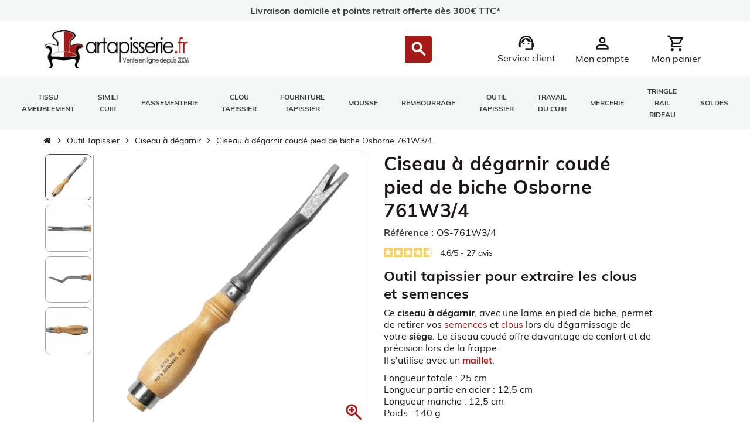

--- FILE ---
content_type: text/html; charset=utf-8
request_url: https://artapisserie.fr/ciseau-a-degarnir/1554-ciseaux-coude-osborne-761w34.html
body_size: 30307
content:
<!DOCTYPE html><html lang=fr-FR><head><meta charset=utf-8><meta content=#f9f2e8 name=theme-color><meta content="ie=edge" http-equiv=x-ua-compatible><title>Ciseau à dégarnir coudé pied de biche Osborne 761W3/4 | artapisserie.fr</title><script data-keepinline=true>var cdcGtmApi = '//artapisserie.fr/module/cdc_googletagmanager/async';
    var ajaxShippingEvent = 1;
    var ajaxPaymentEvent = 1;

/* datalayer */
dataLayer = window.dataLayer || [];
    let cdcDatalayer = {"event":"view_item","pageCategory":"product","ecommerce":{"currency":"EUR","value":"29.58","items":[{"item_id":"1554","item_name":"Ciseau a degarnir coude pied de biche Osborne 761W3/4","item_reference":"OS-761W3/4","item_brand":"Osborne","item_category":"Outil Tapissier","item_category2":"Ciseau a degarnir","price":"29.58","wholesale_price":"16.63","quantity":1000000,"google_business_vertical":"retail"}]},"google_tag_params":{"ecomm_pagetype":"product","ecomm_prodid":"1554","ecomm_totalvalue":35.5,"ecomm_totalvalue_tax_exc":29.58,"ecomm_category":"Outil Tapissier/Ciseau a degarnir"},"userLogged":0,"userId":"guest_954726"};
    dataLayer.push(cdcDatalayer);

/* call to GTM Tag */
(function(w,d,s,l,i){w[l]=w[l]||[];w[l].push({'gtm.start':
new Date().getTime(),event:'gtm.js'});var f=d.getElementsByTagName(s)[0],
j=d.createElement(s),dl=l!='dataLayer'?'&l='+l:'';j.async=true;j.src=
'https://www.googletagmanager.com/gtm.js?id='+i+dl;f.parentNode.insertBefore(j,f);
})(window,document,'script','dataLayer','GTM-PRBQN22');

/* async call to avoid cache system for dynamic data */
dataLayer.push({
  'event': 'datalayer_ready'
});</script><meta content="Le plus grand choix d&#039;outils tapissier en stock et au meilleur prix | Bénéficiez des services artapisserie.fr ✓Livraison rapide ✓Entreprise française ☎ 9h-17h" name=description><meta content="" name=keywords><link href=https://artapisserie.fr/ciseau-a-degarnir/1554-ciseaux-coude-osborne-761w34.html rel=canonical><meta content="Ciseau à dégarnir coudé pied de biche Osborne 761W3/4 | artapisserie.fr"><meta content="Le plus grand choix d&#039;outils tapissier en stock et au meilleur prix | Bénéficiez des services artapisserie.fr ✓Livraison rapide ✓Entreprise française ☎ 9h-17h"><meta content=https://artapisserie.fr/ciseau-a-degarnir/1554-ciseaux-coude-osborne-761w34.html><meta content=Artapisserie.fr><meta content="width=device-width, initial-scale=1, shrink-to-fit=no, maximum-scale=5" name=viewport><link href=https://artapisserie.fr/img/favicon.ico?1638867029 rel=icon type=image/vnd.microsoft.icon><link href=https://artapisserie.fr/img/favicon.ico?1638867029 rel="shortcut icon" type=image/x-icon><style>/* Critical @font-face declarations */
@font-face {
  font-family: "Mulish";
  font-weight: 400;
  font-style: normal;
  font-display: swap;
  src: url("https://artapisserie.fr/themes/artapisserie/assets/fonts/Mulish-Regular.woff2") format("woff2");
}
@font-face {
  font-family: "Mulish";
  font-weight: 600;
  font-style: normal;
  font-display: swap;
  src: url("https://artapisserie.fr/themes/artapisserie/assets/fonts/Mulish-SemiBold.woff2") format("woff2");
}
@font-face {
  font-family: "Mulish";
  font-weight: 700;
  font-style: normal;
  font-display: swap;
  src: url("https://artapisserie.fr/themes/artapisserie/assets/fonts/Mulish-Bold.woff2") format("woff2");
}
@font-face {
  font-family: "Material Symbols";
  font-weight: 400;
  font-style: normal;
  font-display: swap;
  src: url("https://artapisserie.fr/themes/artapisserie/assets/fonts/MaterialSymbolsOutlined.woff2") format("woff2");
}

/* Critical CSS variables */
:root {
  --font-size-base: 1rem;
  --color-primary: #a51a17;
  --color-neutral-100: #ffffff;
  --color-neutral-200: #f5f7f6;
  --color-neutral-700: #1c1619;
  --color-text: #1c1619;
}
@media screen and (max-width: 576px) {
  :root { --font-size-base: 0.875rem; }
}

/* Critical body and typography */
body, body[id] {
  margin: 0;
  font-size: var(--font-size-base);
  font-family: "Mulish", "Roboto", Helvetica, Arial, sans-serif;
  color: var(--color-text);
  background-color: var(--color-neutral-100);
}

/* Critical header styles - prevents layout shift */
#header {
  position: sticky;
  top: 0;
  z-index: 999;
}
#header .header-main-menu {
  z-index: 99;
  background-color: var(--color-neutral-200);
}

/* Critical container styles */
.container, .container-lg, .container-md, .container-sm, .container-xl, .container-xxl {
  max-width: 1920px;
  width: 100%;
}
@media (min-width: 576px) {
  .container, .container-lg, .container-md, .container-sm, .container-xl, .container-xxl {
    width: 90%;
  }
}

/* Critical slideshow styles - prevents CLS */
.aone-slideshow {
  margin-top: 0;
  min-height: 500px;
}
@media (min-width: 992px) {
  .aone-slideshow { min-height: 400px; }
}
@media (min-width: 768px) and (max-width: 991px) {
  .aone-slideshow { min-height: 300px; }
}
.nivoSlider, .nivo-slider-overlay {
  min-height: inherit;
}

/* Material Symbols base styles */
.material-symbols {
  font-family: "Material Symbols";
  font-weight: normal;
  font-style: normal;
  font-size: inherit;
  display: inline-block;
  vertical-align: middle;
  line-height: 1;
  -webkit-font-smoothing: antialiased;
  text-rendering: optimizeLegibility;
}</style><link as=font crossorigin="" href=https://artapisserie.fr/themes/artapisserie/assets/fonts/Mulish-Regular.woff2 rel=preload type=font/woff2><link as=font crossorigin="" href=https://artapisserie.fr/themes/artapisserie/assets/fonts/Mulish-SemiBold.woff2 rel=preload type=font/woff2><link as=font crossorigin="" href=https://artapisserie.fr/themes/artapisserie/assets/fonts/MaterialSymbolsOutlined.woff2 rel=preload type=font/woff2><link as=style href=https://artapisserie.fr/themes/artapisserie/assets/css/arta-theme.css rel=preload><script>var ap5_cartPackProducts = [];
        var ap5_cartRefreshUrl = "https:\/\/artapisserie.fr\/module\/pm_advancedpack\/ajax_cart?ajax=1&action=refresh";
        var ap5_modalErrorClose = "Fermer";
        var ap5_modalErrorTitle = "Une erreur est survenue";
        var btSl = {"ajaxUrl":"https:\/\/artapisserie.fr\/module\/facebookpsconnect\/ajax","token":"a78024f69f18a7b10f88c9f390ba42cf"};
        var dp_id_module = "164";
        var dp_public_path = "https:\/\/artapisserie.fr\/modules\/dynamicproduct\/lib\/media\/dist\/";
        var dp_scripts = ["\/modules\/dynamicproduct\/lib\/media\/dist\/assets\/polyfills-legacy-BuXyt5QV.js","\/modules\/dynamicproduct\/lib\/media\/dist\/assets\/cart_summary-legacy-DfrzbC5r.js"];
        var dp_version = "3.24.5";
        var gcConfig = {"currentPageType":"cart","cartThumbnailReplacementEnabled":true,"cartThumbnailSelector":".cart-item:has([data-target=\"#product-customizations-modal-{id_customization}\"]) img","confirmationThumbnailReplacementEnabled":true,"confirmationThumbnailSelector":".order-line:has([data-target=\"#product-customizations-modal-{id_customization}\"]) img"};
        var gcControllerUrl = "https:\/\/artapisserie.fr\/module\/giftcard\/giftcardimage";
        var gcGiftCardData = [];
        var gcPrestashopToken = "a78024f69f18a7b10f88c9f390ba42cf";
        var pm_advancedpack = {"ajaxUrl":"https:\/\/artapisserie.fr\/module\/pm_advancedpack\/ajax","staticToken":"a78024f69f18a7b10f88c9f390ba42cf"};
        var prestashop = {"cart":{"products":[],"totals":{"total":{"type":"total","label":"Total","amount":0,"value":"0,00\u00a0\u20ac"},"total_including_tax":{"type":"total","label":"Total TTC","amount":0,"value":"0,00\u00a0\u20ac"},"total_excluding_tax":{"type":"total","label":"Total HT :","amount":0,"value":"0,00\u00a0\u20ac"}},"subtotals":{"products":{"type":"products","label":"Sous-total","amount":0,"value":"0,00\u00a0\u20ac"},"discounts":null,"shipping":{"type":"shipping","label":"Livraison","amount":0,"value":""},"tax":{"type":"tax","label":"Taxes incluses","amount":0,"value":"0,00\u00a0\u20ac"}},"products_count":0,"summary_string":"0 articles","vouchers":{"allowed":1,"added":[]},"discounts":[],"minimalPurchase":0,"minimalPurchaseRequired":""},"currency":{"id":1,"name":"Euro","iso_code":"EUR","iso_code_num":"978","sign":"\u20ac"},"customer":{"lastname":"","firstname":"","email":null,"birthday":"0000-00-00","newsletter":"0","newsletter_date_add":"0000-00-00 00:00:00","optin":"0","website":null,"company":null,"siret":null,"ape":null,"is_logged":false,"gender":{"type":null,"name":null},"addresses":[]},"country":{"id_zone":"37","id_currency":"0","call_prefix":"33","iso_code":"FR","active":"1","contains_states":"1","need_identification_number":"0","need_zip_code":"1","zip_code_format":"NNNNN","display_tax_label":"1","name":"France","id":8},"language":{"name":"Fran\u00e7ais (French)","iso_code":"fr","locale":"fr-FR","language_code":"fr","active":"1","is_rtl":"0","date_format_lite":"d\/m\/Y","date_format_full":"d\/m\/Y H:i:s","id":1},"page":{"title":"","canonical":"https:\/\/artapisserie.fr\/ciseau-a-degarnir\/1554-ciseaux-coude-osborne-761w34.html","meta":{"title":"Ciseau \u00e0 d\u00e9garnir coud\u00e9 pied de biche Osborne 761W3\/4 | artapisserie.fr","description":"Le plus grand choix d'outils tapissier en stock et au meilleur prix | B\u00e9n\u00e9ficiez des services artapisserie.fr \u2713Livraison rapide \u2713Entreprise fran\u00e7aise \u260e 9h-17h","keywords":"","robots":"index"},"page_name":"product","body_classes":{"lang-fr":true,"lang-rtl":false,"country-FR":true,"currency-EUR":true,"layout-full-width":true,"page-product":true,"tax-display-enabled":true,"page-customer-account":false,"product-id-1554":true,"product-Ciseau \u00e0 d\u00e9garnir coud\u00e9 pied de biche Osborne 761W3\/4":true,"product-id-category-182":true,"product-id-manufacturer-30":true,"product-id-supplier-99":true,"product-available-for-order":true},"admin_notifications":[],"password-policy":{"feedbacks":{"0":"Tr\u00e8s faible","1":"Faible","2":"Moyenne","3":"Fort","4":"Tr\u00e8s fort","Straight rows of keys are easy to guess":"Les suites de touches sur le clavier sont faciles \u00e0 deviner","Short keyboard patterns are easy to guess":"Les mod\u00e8les courts sur le clavier sont faciles \u00e0 deviner.","Use a longer keyboard pattern with more turns":"Utilisez une combinaison de touches plus longue et plus complexe.","Repeats like \"aaa\" are easy to guess":"Les r\u00e9p\u00e9titions (ex. : \"aaa\") sont faciles \u00e0 deviner.","Repeats like \"abcabcabc\" are only slightly harder to guess than \"abc\"":"Les r\u00e9p\u00e9titions (ex. : \"abcabcabc\") sont seulement un peu plus difficiles \u00e0 deviner que \"abc\".","Sequences like abc or 6543 are easy to guess":"Les s\u00e9quences (ex. : abc ou 6543) sont faciles \u00e0 deviner.","Recent years are easy to guess":"Les ann\u00e9es r\u00e9centes sont faciles \u00e0 deviner.","Dates are often easy to guess":"Les dates sont souvent faciles \u00e0 deviner.","This is a top-10 common password":"Ce mot de passe figure parmi les 10 mots de passe les plus courants.","This is a top-100 common password":"Ce mot de passe figure parmi les 100 mots de passe les plus courants.","This is a very common password":"Ceci est un mot de passe tr\u00e8s courant.","This is similar to a commonly used password":"Ce mot de passe est similaire \u00e0 un mot de passe couramment utilis\u00e9.","A word by itself is easy to guess":"Un mot seul est facile \u00e0 deviner.","Names and surnames by themselves are easy to guess":"Les noms et les surnoms seuls sont faciles \u00e0 deviner.","Common names and surnames are easy to guess":"Les noms et les pr\u00e9noms courants sont faciles \u00e0 deviner.","Use a few words, avoid common phrases":"Utilisez quelques mots, \u00e9vitez les phrases courantes.","No need for symbols, digits, or uppercase letters":"Pas besoin de symboles, de chiffres ou de majuscules.","Avoid repeated words and characters":"\u00c9viter de r\u00e9p\u00e9ter les mots et les caract\u00e8res.","Avoid sequences":"\u00c9viter les s\u00e9quences.","Avoid recent years":"\u00c9vitez les ann\u00e9es r\u00e9centes.","Avoid years that are associated with you":"\u00c9vitez les ann\u00e9es qui vous sont associ\u00e9es.","Avoid dates and years that are associated with you":"\u00c9vitez les dates et les ann\u00e9es qui vous sont associ\u00e9es.","Capitalization doesn't help very much":"Les majuscules ne sont pas tr\u00e8s utiles.","All-uppercase is almost as easy to guess as all-lowercase":"Un mot de passe tout en majuscules est presque aussi facile \u00e0 deviner qu'un mot de passe tout en minuscules.","Reversed words aren't much harder to guess":"Les mots invers\u00e9s ne sont pas beaucoup plus difficiles \u00e0 deviner.","Predictable substitutions like '@' instead of 'a' don't help very much":"Les substitutions pr\u00e9visibles comme '\"@\" au lieu de \"a\" n'aident pas beaucoup.","Add another word or two. Uncommon words are better.":"Ajoutez un autre mot ou deux. Pr\u00e9f\u00e9rez les mots peu courants."}}},"shop":{"name":"Artapisserie.fr","logo":"https:\/\/artapisserie.fr\/img\/materiel-fournitures-et-outils-pour-tapissier-artapisserie-logo-1638867029.jpg","stores_icon":"https:\/\/artapisserie.fr\/img\/logo_stores.png","favicon":"https:\/\/artapisserie.fr\/img\/favicon.ico"},"core_js_public_path":"\/themes\/","urls":{"base_url":"https:\/\/artapisserie.fr\/","current_url":"https:\/\/artapisserie.fr\/ciseau-a-degarnir\/1554-ciseaux-coude-osborne-761w34.html","shop_domain_url":"https:\/\/artapisserie.fr","img_ps_url":"https:\/\/artapisserie.fr\/img\/","img_cat_url":"https:\/\/artapisserie.fr\/img\/c\/","img_lang_url":"https:\/\/artapisserie.fr\/img\/l\/","img_prod_url":"https:\/\/artapisserie.fr\/img\/p\/","img_manu_url":"https:\/\/artapisserie.fr\/img\/m\/","img_sup_url":"https:\/\/artapisserie.fr\/img\/su\/","img_ship_url":"https:\/\/artapisserie.fr\/img\/s\/","img_store_url":"https:\/\/artapisserie.fr\/img\/st\/","img_col_url":"https:\/\/artapisserie.fr\/img\/co\/","img_url":"https:\/\/artapisserie.fr\/themes\/ZOneTheme\/assets\/img\/","css_url":"https:\/\/artapisserie.fr\/themes\/ZOneTheme\/assets\/css\/","js_url":"https:\/\/artapisserie.fr\/themes\/ZOneTheme\/assets\/js\/","pic_url":"https:\/\/artapisserie.fr\/upload\/","theme_assets":"https:\/\/artapisserie.fr\/themes\/ZOneTheme\/assets\/","theme_dir":"https:\/\/artapisserie.fr\/themes\/artapisserie\/","child_theme_assets":"https:\/\/artapisserie.fr\/themes\/artapisserie\/assets\/","child_img_url":"https:\/\/artapisserie.fr\/themes\/artapisserie\/assets\/img\/","child_css_url":"https:\/\/artapisserie.fr\/themes\/artapisserie\/assets\/css\/","child_js_url":"https:\/\/artapisserie.fr\/themes\/artapisserie\/assets\/js\/","pages":{"address":"https:\/\/artapisserie.fr\/adresse","addresses":"https:\/\/artapisserie.fr\/adresses","authentication":"https:\/\/artapisserie.fr\/authentification","manufacturer":"https:\/\/artapisserie.fr\/fabricants","cart":"https:\/\/artapisserie.fr\/panier","category":"https:\/\/artapisserie.fr\/index.php?controller=category","cms":"https:\/\/artapisserie.fr\/index.php?controller=cms","contact":"https:\/\/artapisserie.fr\/contactez-nous","discount":"https:\/\/artapisserie.fr\/bons-de-reduction","guest_tracking":"https:\/\/artapisserie.fr\/suivi-commande-invite","history":"https:\/\/artapisserie.fr\/historique-des-commandes","identity":"https:\/\/artapisserie.fr\/identite","index":"https:\/\/artapisserie.fr\/","my_account":"https:\/\/artapisserie.fr\/mon-compte","order_confirmation":"https:\/\/artapisserie.fr\/confirmation-commande","order_detail":"https:\/\/artapisserie.fr\/index.php?controller=order-detail","order_follow":"https:\/\/artapisserie.fr\/details-de-la-commande","order":"https:\/\/artapisserie.fr\/commande","order_return":"https:\/\/artapisserie.fr\/index.php?controller=order-return","order_slip":"https:\/\/artapisserie.fr\/avoirs","pagenotfound":"https:\/\/artapisserie.fr\/page-non-trouvee","password":"https:\/\/artapisserie.fr\/mot-de-passe-oublie","pdf_invoice":"https:\/\/artapisserie.fr\/index.php?controller=pdf-invoice","pdf_order_return":"https:\/\/artapisserie.fr\/index.php?controller=pdf-order-return","pdf_order_slip":"https:\/\/artapisserie.fr\/index.php?controller=pdf-order-slip","prices_drop":"https:\/\/artapisserie.fr\/promotions","product":"https:\/\/artapisserie.fr\/index.php?controller=product","registration":"https:\/\/artapisserie.fr\/index.php?controller=registration","search":"https:\/\/artapisserie.fr\/recherche","sitemap":"https:\/\/artapisserie.fr\/plan-du-site","stores":"https:\/\/artapisserie.fr\/index.php?controller=stores","supplier":"https:\/\/artapisserie.fr\/fournisseurs","new_products":"https:\/\/artapisserie.fr\/index.php?controller=new-products","brands":"https:\/\/artapisserie.fr\/fabricants","register":"https:\/\/artapisserie.fr\/index.php?controller=registration","order_login":"https:\/\/artapisserie.fr\/commande?login=1"},"alternative_langs":[],"actions":{"logout":"https:\/\/artapisserie.fr\/?mylogout="},"no_picture_image":{"bySize":{"cart_default":{"url":"https:\/\/artapisserie.fr\/img\/p\/fr-default-cart_default.jpg","width":90,"height":90},"small_default":{"url":"https:\/\/artapisserie.fr\/img\/p\/fr-default-small_default.jpg","width":90,"height":90},"home_default":{"url":"https:\/\/artapisserie.fr\/img\/p\/fr-default-home_default.jpg","width":280,"height":280},"grid_default":{"url":"https:\/\/artapisserie.fr\/img\/p\/fr-default-grid_default.jpg","width":450,"height":450},"medium_default":{"url":"https:\/\/artapisserie.fr\/img\/p\/fr-default-medium_default.jpg","width":585,"height":585},"large_default":{"url":"https:\/\/artapisserie.fr\/img\/p\/fr-default-large_default.jpg","width":800,"height":800}},"small":{"url":"https:\/\/artapisserie.fr\/img\/p\/fr-default-cart_default.jpg","width":90,"height":90},"medium":{"url":"https:\/\/artapisserie.fr\/img\/p\/fr-default-grid_default.jpg","width":450,"height":450},"large":{"url":"https:\/\/artapisserie.fr\/img\/p\/fr-default-large_default.jpg","width":800,"height":800},"legend":""}},"configuration":{"display_taxes_label":true,"display_prices_tax_incl":true,"is_catalog":false,"show_prices":true,"opt_in":{"partner":false},"quantity_discount":{"type":"discount","label":"Remise sur prix unitaire"},"voucher_enabled":1,"return_enabled":0},"field_required":[],"breadcrumb":{"links":[{"title":"Accueil","url":"https:\/\/artapisserie.fr\/"},{"title":"Outil Tapissier","url":"https:\/\/artapisserie.fr\/25-outil-tapissier"},{"title":"Ciseau \u00e0 d\u00e9garnir","url":"https:\/\/artapisserie.fr\/182-ciseau-a-degarnir"},{"title":"Ciseau \u00e0 d\u00e9garnir coud\u00e9 pied de biche Osborne 761W3\/4","url":"https:\/\/artapisserie.fr\/ciseau-a-degarnir\/1554-ciseaux-coude-osborne-761w34.html"}],"count":4},"link":{"protocol_link":"https:\/\/","protocol_content":"https:\/\/"},"time":1769296683,"static_token":"a78024f69f18a7b10f88c9f390ba42cf","token":"f4a2c06f5429e34f2a2c9e940d69fb55","debug":false,"modules":{"zonethememanager":{"progress_bar":0,"boxed_layout":false,"lazy_loading":true,"sidebar_cart":0,"sidebar_navigation":0,"product_countdown":0,"svg_logo":false,"svg_width":"150px","sticky_menu":0,"sticky_mobile":0,"mobile_megamenu":false,"product_quickview":0,"product_addtocart":0,"product_details":0,"product_grid_columns":4,"body_classes":"no-customer-address pg-bnl","is_mobile":false,"product_grid_desc":"","product_grid_available":0,"product_grid_colors":0,"cat_image":1,"cat_description":1,"cat_expand_desc":1,"cat_subcategories":1,"cat_default_view":"grid","product_info_layout":"normal","product_qty_add_inline":true,"product_actions_position":false,"product_image_zoom":0,"product_attr_combinations":false,"product_attr_swatches":false,"product_attr_default":true,"checkout_login_first":1,"is_quickview":false,"ps_legalcompliance_spl":false,"enabled_pm_advancedsearch4":false,"psDimensionUnit":"cm"},"pm_advancedpack":null}};
        var psemailsubscription_subscription = "https:\/\/artapisserie.fr\/module\/ps_emailsubscription\/subscription";
        var psr_icon_color = "#000000";
        var varBreadcrumbLinks = ["https:\/\/artapisserie.fr\/","https:\/\/artapisserie.fr\/25-outil-tapissier","https:\/\/artapisserie.fr\/182-ciseau-a-degarnir","https:\/\/artapisserie.fr\/ciseau-a-degarnir\/1554-ciseaux-coude-osborne-761w34.html"];
        var varCategoryTreeController = "https:\/\/artapisserie.fr\/module\/zonethememanager\/categoryTree";
        var varGetFinalDateController = "https:\/\/artapisserie.fr\/module\/zonethememanager\/getFinalDate";
        var varGetFinalDateMiniatureController = "https:\/\/artapisserie.fr\/module\/zonethememanager\/getFinalDateMiniature";
        var varMenuDropdownContentController = "https:\/\/artapisserie.fr\/module\/zonemegamenu\/menuDropdownContent";
        var varPSAjaxCart = 1;
        var varProductCommentGradeController = "https:\/\/artapisserie.fr\/module\/zonethememanager\/CommentGrade";</script><link href=/modules/arta_customer_service/views/css/arta_customer_service.css rel=stylesheet><link data-ccc="theme-main artapisserie front-css ps_socialfollow_icons paypal-fo elementor-frontend ce-kit-129 2c0b2e64651b1bda160226bc483e4be1233cd206 0dc137a1e8e7bd2d44bda6cb2eabc599fcf5e18d 4eae2ad181cf8ec0bec8fc2fb825f11853116bc0 ef68fda45de7359b95c2543d83606365665aaf90 8cd7842df1bdd8d4e0c88c02f5301c0aad6aeb95 a2b4b99e077b7c9c2a0b04d1a9e05f21522538c9 2e6ce0e7e6b40c7470d31c511c0036548cf78d3b f17e4d5728ecbf5302aed67da7e2ed5c261dfd48 65cdbf1b026fa4638ae42e42684863c89e1c8127 3e2a7732664b8cad63e4518d64ba4445ccb8eb08 283f1ed8cb0ddbd3b7fe59709e3088aa92b0d053 92152d2a0855b620639189a0ca7c4c4376112ad6 61babed9b3213999a25a0ec4c921c39a392065a8 fancybox/jquery.fancybox.css faqs_myprestamodules_fonts faqs_footer faqs2 faqs3 faqs5 faqs_slick_css modules-giftcard-block arta_customer_service module-artacustomflags-style module-artaalgolia-js theme-custom" href=https://artapisserie.fr/themes/artapisserie/assets/cache/theme-2878272633.css rel=stylesheet><link as=font crossorigin="" href=/modules/creativeelements/views/lib/ceicons/fonts/ceicons.woff2?8goggd rel=preload type=font/woff2><script id=adpmicrodatos-organization-ps17v5.5.3 type=application/ld+json>{
    "name" : "Artapisserie.fr",
    "url" : "https:\/\/artapisserie.fr\/",
    "logo" : [
    	{

    	"@type" : "ImageObject",
    	"url" : "https://artapisserie.fr/img/materiel-fournitures-et-outils-pour-tapissier-artapisserie-logo-1638867029.webp"
    	}
    ],
        "email" : "nepasrepondre@artapisserie.fr",
    			"address": {
	    "@type": "PostalAddress",
	    "addressLocality": "Lezennes",
	    "postalCode": "59260",
	    "streetAddress": "22, rue Paul Langevin Z.I. du Hellu",
	    "addressRegion": "",
	    "addressCountry": "FR"
	},
			"contactPoint" : [
		{
			"@type" : "ContactPoint",
	    	"telephone" : "03 20 86 87 10",
	    	"contactType" : "customer service",
			"contactOption": "TollFree",
	    	"availableLanguage": [ 
	    			    				    				"Fran\u00e7ais (French)"
	    				    			    	]
	    } 
	],
			
	"@context": "http://schema.org",
	"@type" : "Organization"
}</script><script id=adpmicrodatos-webpage-ps17v5.5.3 type=application/ld+json>{
    "@context": "http://schema.org",
    "@type" : "WebPage",
    "isPartOf": [{
        "@type":"WebSite",
        "url":  "https://artapisserie.fr/",
        "name": "Artapisserie.fr"
    }],
    "name": "Ciseau \u00e0 d\u00e9garnir coud\u00e9 pied de biche Osborne 761W3\/4 | artapisserie.fr",
    "url": "https://artapisserie.fr/ciseau-a-degarnir/1554-ciseaux-coude-osborne-761w34.html"
}</script><script id=adpmicrodatos-breadcrumblist-ps17v5.5.3 type=application/ld+json>{
        "itemListElement": [
            {
                "item": "https:\/\/artapisserie.fr\/",
                "name": "Accueil",
                "position": 1,
                "@type": "ListItem"
            }, 
            {
                "item": "https:\/\/artapisserie.fr\/25-outil-tapissier",
                "name": "Outil Tapissier",
                "position": 2,
                "@type": "ListItem"
            }, 
            {
                "item": "https:\/\/artapisserie.fr\/182-ciseau-a-degarnir",
                "name": "Ciseau \u00e0 d\u00e9garnir",
                "position": 3,
                "@type": "ListItem"
            } 
        ],
        "@context": "https://schema.org/",
        "@type": "BreadcrumbList"
    }</script><script id=adpmicrodatos-product-ps17v5.5.3 type=application/ld+json>{
    "name": "Ciseau \u00e0 d\u00e9garnir coud\u00e9 pied de biche Osborne 761W3\/4",
    "image": ["https:\/\/artapisserie.fr\/91646-large_default\/ciseaux-coude-osborne-761w34.jpg"],
    "url": "https:\/\/artapisserie.fr\/ciseau-a-degarnir\/1554-ciseaux-coude-osborne-761w34.html",
    "productID": 1554,
            "gtin13": "0",
        "category": "ciseau-a-degarnir",
    "sku": "OS-761W3\/4",
    "brand": {
        "@type": "Brand",
        "name": "Osborne"
    },
    "description": "Outil tapissier pour extraire les clous et semences\u00a0\r\nCe ciseau \u00e0 d\u00e9garnir, avec une lame en pied de biche, permet de retirer vos semences et clous lors du d\u00e9garnissage de votre si\u00e8ge. Le ciseau coud\u00e9 offre davantage de confort et de pr\u00e9cision lors de la frappe.\u00a0Il s'utilise avec un maillet.\r\nLongueur totale : 25 cmLongueur partie en acier : 12,5 cmLongueur manche : 12,5 cmPoids : 140 g\r\nConsulter notre aide :\u00a0Comment d\u00e9garnir une chaise?\r\nVendu \u00e0 l'unit\u00e9\u00a0",
     "offers": {
        "availability": "https://schema.org/InStock",
              "price": "35.50",
          "priceCurrency": "EUR",
        "url": "https:\/\/artapisserie.fr\/ciseau-a-degarnir\/1554-ciseaux-coude-osborne-761w34.html",
              "itemCondition": "https://schema.org/NewCondition",
                "seller":{
            "name": "Artapisserie.fr",
            "@type": "Organization"
        },
              "@type": "Offer"
  },    "review" : [
        {
            "author": {
                "name": "A. Anonymous",
                "@type": "Person"
            },
            "reviewBody": "Excellent produit.",
            "datePublished": "2019-01-11",
            "reviewRating" : {
                "ratingValue": "5",
                "worstRating": "1",
                "bestRating": "5",
                "@type": "Rating"
            },
            "@type": "Review"
        }, 
        {
            "author": {
                "name": "A. Anonymous",
                "@type": "Person"
            },
            "reviewBody": "bon produit",
            "datePublished": "2017-02-11",
            "reviewRating" : {
                "ratingValue": "5",
                "worstRating": "1",
                "bestRating": "5",
                "@type": "Rating"
            },
            "@type": "Review"
        }, 
        {
            "author": {
                "name": "A. Anonymous",
                "@type": "Person"
            },
            "reviewBody": "Conforme",
            "datePublished": "2015-12-31",
            "reviewRating" : {
                "ratingValue": "5",
                "worstRating": "1",
                "bestRating": "5",
                "@type": "Rating"
            },
            "@type": "Review"
        }, 
        {
            "author": {
                "name": "A. Anonymous",
                "@type": "Person"
            },
            "reviewBody": "bien",
            "datePublished": "2021-07-02",
            "reviewRating" : {
                "ratingValue": "5",
                "worstRating": "1",
                "bestRating": "5",
                "@type": "Rating"
            },
            "@type": "Review"
        }, 
        {
            "author": {
                "name": "A. Anonymous",
                "@type": "Person"
            },
            "reviewBody": "tr\u00e8s bien",
            "datePublished": "2018-03-02",
            "reviewRating" : {
                "ratingValue": "4",
                "worstRating": "1",
                "bestRating": "5",
                "@type": "Rating"
            },
            "@type": "Review"
        }, 
        {
            "author": {
                "name": "A. Anonymous",
                "@type": "Person"
            },
            "reviewBody": "Parfait",
            "datePublished": "2019-06-12",
            "reviewRating" : {
                "ratingValue": "5",
                "worstRating": "1",
                "bestRating": "5",
                "@type": "Rating"
            },
            "@type": "Review"
        }, 
        {
            "author": {
                "name": "A. Anonymous",
                "@type": "Person"
            },
            "reviewBody": "Produit robuste et efficace d'une marque qui n'a plus \u00e0 faire ses preuves !",
            "datePublished": "2018-01-30",
            "reviewRating" : {
                "ratingValue": "5",
                "worstRating": "1",
                "bestRating": "5",
                "@type": "Rating"
            },
            "@type": "Review"
        }, 
        {
            "author": {
                "name": "A. Anonymous",
                "@type": "Person"
            },
            "reviewBody": "Bien",
            "datePublished": "2020-05-27",
            "reviewRating" : {
                "ratingValue": "5",
                "worstRating": "1",
                "bestRating": "5",
                "@type": "Rating"
            },
            "@type": "Review"
        }, 
        {
            "author": {
                "name": "A. Anonymous",
                "@type": "Person"
            },
            "reviewBody": "Idem",
            "datePublished": "2016-11-22",
            "reviewRating" : {
                "ratingValue": "4",
                "worstRating": "1",
                "bestRating": "5",
                "@type": "Rating"
            },
            "@type": "Review"
        }, 
        {
            "author": {
                "name": "A. Anonymous",
                "@type": "Person"
            },
            "reviewBody": "Pratique",
            "datePublished": "2016-11-18",
            "reviewRating" : {
                "ratingValue": "4",
                "worstRating": "1",
                "bestRating": "5",
                "@type": "Rating"
            },
            "@type": "Review"
        }, 
        {
            "author": {
                "name": "A. Anonymous",
                "@type": "Person"
            },
            "reviewBody": "Conforme \u00e0 la description sur le site bonne qualit\u00e9 ,",
            "datePublished": "2019-10-05",
            "reviewRating" : {
                "ratingValue": "5",
                "worstRating": "1",
                "bestRating": "5",
                "@type": "Rating"
            },
            "@type": "Review"
        }, 
        {
            "author": {
                "name": "A. Anonymous",
                "@type": "Person"
            },
            "reviewBody": "Parfait",
            "datePublished": "2017-06-29",
            "reviewRating" : {
                "ratingValue": "5",
                "worstRating": "1",
                "bestRating": "5",
                "@type": "Rating"
            },
            "@type": "Review"
        }, 
        {
            "author": {
                "name": "A. Anonymous",
                "@type": "Person"
            },
            "reviewBody": "Outil  tr\u00e8s efficace, le manche est cependant rapidement ab\u00eem\u00e9 par le maillet. Dans l\u2019id\u00e9al il serait interchangeable.",
            "datePublished": "2021-02-26",
            "reviewRating" : {
                "ratingValue": "4",
                "worstRating": "1",
                "bestRating": "5",
                "@type": "Rating"
            },
            "@type": "Review"
        }, 
        {
            "author": {
                "name": "A. Anonymous",
                "@type": "Person"
            },
            "reviewBody": "moyen",
            "datePublished": "2016-05-19",
            "reviewRating" : {
                "ratingValue": "3",
                "worstRating": "1",
                "bestRating": "5",
                "@type": "Rating"
            },
            "@type": "Review"
        }, 
        {
            "author": {
                "name": "A. Anonymous",
                "@type": "Person"
            },
            "reviewBody": "Le ciseau s\u2019est d\u00e9solidaris\u00e9 du manche apr\u00e8s 4 utilisations. Le ciseau est assez large et \u00e9pais, il parait plus fin sur la photo en ligne (il faudrait pr\u00e9ciser la largeur sur le site). un mod\u00e8le plus fin m\u2019aurait mieux convenu pour travailler plusen d\u00e9licatesse .",
            "datePublished": "2018-04-23",
            "reviewRating" : {
                "ratingValue": "3",
                "worstRating": "1",
                "bestRating": "5",
                "@type": "Rating"
            },
            "@type": "Review"
        }, 
        {
            "author": {
                "name": "A. Anonymous",
                "@type": "Person"
            },
            "reviewBody": "conforme \u00e0 mes attentes",
            "datePublished": "2017-03-14",
            "reviewRating" : {
                "ratingValue": "5",
                "worstRating": "1",
                "bestRating": "5",
                "@type": "Rating"
            },
            "@type": "Review"
        }, 
        {
            "author": {
                "name": "A. Anonymous",
                "@type": "Person"
            },
            "reviewBody": "Livraison rapide, emballage parfait, produits parfaits Je recommande",
            "datePublished": "2016-09-08",
            "reviewRating" : {
                "ratingValue": "5",
                "worstRating": "1",
                "bestRating": "5",
                "@type": "Rating"
            },
            "@type": "Review"
        }, 
        {
            "author": {
                "name": "A. Anonymous",
                "@type": "Person"
            },
            "reviewBody": "indispensable",
            "datePublished": "2019-01-17",
            "reviewRating" : {
                "ratingValue": "5",
                "worstRating": "1",
                "bestRating": "5",
                "@type": "Rating"
            },
            "@type": "Review"
        }, 
        {
            "author": {
                "name": "A. Anonymous",
                "@type": "Person"
            },
            "reviewBody": "idem",
            "datePublished": "2020-02-05",
            "reviewRating" : {
                "ratingValue": "4",
                "worstRating": "1",
                "bestRating": "5",
                "@type": "Rating"
            },
            "@type": "Review"
        }, 
        {
            "author": {
                "name": "A. Anonymous",
                "@type": "Person"
            },
            "reviewBody": "Tres bien",
            "datePublished": "2019-12-13",
            "reviewRating" : {
                "ratingValue": "5",
                "worstRating": "1",
                "bestRating": "5",
                "@type": "Rating"
            },
            "@type": "Review"
        }, 
        {
            "author": {
                "name": "A. Anonymous",
                "@type": "Person"
            },
            "reviewBody": "Efficace",
            "datePublished": "2019-01-17",
            "reviewRating" : {
                "ratingValue": "5",
                "worstRating": "1",
                "bestRating": "5",
                "@type": "Rating"
            },
            "@type": "Review"
        }, 
        {
            "author": {
                "name": "A. Anonymous",
                "@type": "Person"
            },
            "reviewBody": "Plus petit en photo qu\u2019en r\u00e9alit\u00e9 mais bon outil !!!",
            "datePublished": "2018-01-24",
            "reviewRating" : {
                "ratingValue": "4",
                "worstRating": "1",
                "bestRating": "5",
                "@type": "Rating"
            },
            "@type": "Review"
        }, 
        {
            "author": {
                "name": "A. Anonymous",
                "@type": "Person"
            },
            "reviewBody": "bien",
            "datePublished": "2017-03-29",
            "reviewRating" : {
                "ratingValue": "4",
                "worstRating": "1",
                "bestRating": "5",
                "@type": "Rating"
            },
            "@type": "Review"
        }, 
        {
            "author": {
                "name": "A. Anonymous",
                "@type": "Person"
            },
            "reviewBody": "super",
            "datePublished": "2015-03-09",
            "reviewRating" : {
                "ratingValue": "5",
                "worstRating": "1",
                "bestRating": "5",
                "@type": "Rating"
            },
            "@type": "Review"
        }, 
        {
            "author": {
                "name": "A. Anonymous",
                "@type": "Person"
            },
            "reviewBody": "Pratique pour les agrafes",
            "datePublished": "2020-05-12",
            "reviewRating" : {
                "ratingValue": "5",
                "worstRating": "1",
                "bestRating": "5",
                "@type": "Rating"
            },
            "@type": "Review"
        }, 
        {
            "author": {
                "name": "A. Anonymous",
                "@type": "Person"
            },
            "reviewBody": "Correspond+%C3%A0+ce+qui+%C3%A9tait+atttendu.",
            "datePublished": "2023-01-07",
            "reviewRating" : {
                "ratingValue": "5",
                "worstRating": "1",
                "bestRating": "5",
                "@type": "Rating"
            },
            "@type": "Review"
        } 
    ],
    "aggregateRating": {
        "worstRating": "1",
        "ratingValue": "4.6",
        "bestRating": "5",
        "ratingCount": "26",
        "@type" : "AggregateRating"
    },
    "@context": "https://schema.org/",
    "@type": "Product"
}</script><style></style><script>var jprestaUpdateCartDirectly = 1;
                var jprestaUseCreativeElements = 1;</script><script>pcRunDynamicModulesJs = function() {
// Autoconf - 2025-12-09T10:30:39+00:00
// ps_shoppingcart
setTimeout("prestashop.emit('updateCart', {reason: {linkAction: 'refresh'}, resp: {errors:[]}});", 10);
// creativeelements
// Cart is refreshed from HTML to be faster
};</script><script>function loadTnScripts() {
		for (var index in window.tn_scripts) {
			System.import(window.tn_scripts[index]);
		}
	}

	if (!window.tn_scripts) {
		window.tn_scripts = [];
	}

	document.addEventListener('DOMContentLoaded', function() {
		for (var index in window.dp_scripts) {
			window.tn_scripts.push(window.dp_scripts[index]);
		}

		if (window.scripts_loading) {
			return;
		}
    window.scripts_loading = true;
		if (typeof window.System === 'undefined') {
      const script = document.createElement("script");
      script.src = "https://cdnjs.cloudflare.com/ajax/libs/systemjs/6.15.1/system.min.js";
      script.onload = loadTnScripts;
      document.head.appendChild(script);
		} else {
			loadTnScripts();
		}
	});</script><script>var pv_default = 0;
        var pv_default_once = 0;
        var pv_pos = 0;
        var pv_pos_custom = 2;
        var pv_limit = 0;
        var pv_img_repeat = 1;
        var pv_force_thumb_size = 1;
        var pv_side_position = -1;
        var pv_side_insertion = 0;
        var pv_listings_desk = 0;
        var pv_force_close = 0;
        var pv_list_btn_place = 0;
        var pv_list_btn_place_method = 0;
        var pv_listings_button_controls = 0;
        var pv_list_image_autoplay = 0;
        var pv_list_button_autoplay = 0;
        var pv_list_image_muted = 0;
        var pv_list_image_loop = 0;
        var pv_list_image_click = 0;
        var pv_list_image_controls = 0;
        var pv_force_controls = 0;
        var pv_yt_auto = 0;
        var pv_yt_rel = 0;
        var pv_yt_cont = 1;
        var pv_yt_loop = 0;
        var pv_yt_priv = 1;
        var pv_yt_mute = 0;
        var pv_vim_autoplay = 1;
        var pv_vim_title = 1;
        var pv_vim_controls = 0;
        var pv_vim_badge = 1;
        var pv_vim_byline = 1;
        var pv_vim_loop = 1;
        var pv_vim_portrait = 1;
        var pv_vim_background = 0;
        var pv_vim_muted = 1;
        var pv_vid_autoplay = 0;
        var pv_vid_controls = 0;
        var pv_vid_muted = 0;
        var pv_vid_loop = 0;
        var pv_load_delay = 0;
        var pv_thumb_dir = 0;
        var pv_image_zindex = 0;
        var pv_custom_slider_sync = 0;
        var pv_slider_refresh = 0;
        var pv_videoholder_screen = 0;
        var pv_videoholder_screen_play_icon = 0;
        var pv_videoholder_screen_pause_icon = 0;
        var pv_videoholder_screen_keep_icon = 0;
        var pv_fancy_link = 1;
        var pv_deep_select = 0;
        var pv_disable_autosize = 0;
        var pv_disable_img_hide = 0;
        var pv_disable_replace = 0;
        var pv_hide_image_container = 0;
        var pv_thumb_add_width = 0;
        var pv_thumb_disable = 0;
        var pv_no_padding = 1;
        var pv_click_to_activate = 0;
            var pv_custom_placement = '';
        var pv_list_selector = '';
        var pv_list_video_holder = '';
        var pv_list_cust_filter = '';
        var pv_listings_btn_adv = '';
        var pv_list_image_bg = '';
        var pv_vim_color = '#00adef';
        var pv_video_holder = '.product-cover';
        var pv_image_holder = '.product-cover img';
        var pv_thumb_selector = '.product-images';
        var pv_custom_img_slider = '0';
        var pv_slider_thumb_sel = '';
        var pv_slider_img_sel = '';
        var pv_clt = 'li';
        var pv_hide_display = '';
        var pv_thumb_change_delay = '';
        var pv_click_behaviour_type = 'mousedown';
        var pv_video_player = 'https://artapisserie.fr/modules/productvideo/player.php';
        var pv_burl = '/';
            var pv_slider_img_pre = '';         var pv_slider_img_post = '';         var pv_thumb_before = '';         var pv_thumb_after = '';          
    var pv_video_list = false;
        var pv_providers = {"youtube":[],"youtu.be":[],"youtube-nocookie":[],"vimeo":[],"youtube.com":{"id_provider":"1","name":"youtube","domain":"youtube.com","type":"2"},"vimeo.com":{"id_provider":"2","name":"vimeo","domain":"vimeo.com","type":"2"}};</script><script charset=utf-8 defer src=https://widgets.rr.skeepers.io/product/3066d9c1-5e5a-c374-71c9-4e616eca7291/dd69b384-3a6a-46d2-a7d9-339d52b2cfab.js></script><link href=https://fonts.googleapis.com rel=preconnect><link crossorigin="" href=https://fonts.gstatic.com rel=preconnect><style id=arta-font-display-optimizer>/*
 * Force font-display: swap on all common fonts
 * This CSS is loaded BEFORE other stylesheets to ensure it takes precedence
 */

/* Override Google Fonts Roboto */
@font-face {
    font-family: 'Roboto';
    font-style: normal;
    font-weight: 100;
    font-display: swap;
    src: local('Roboto Thin'), local('Roboto-Thin'),
         url(https://fonts.gstatic.com/s/roboto/v30/KFOkCnqEu92Fr1MmgVxIIzI.woff2) format('woff2');
}

@font-face {
    font-family: 'Roboto';
    font-style: normal;
    font-weight: 400;
    font-display: swap;
    src: local('Roboto'), local('Roboto-Regular'),
         url(https://fonts.gstatic.com/s/roboto/v30/KFOmCnqEu92Fr1Mu4mxK.woff2) format('woff2');
}

@font-face {
    font-family: 'Roboto';
    font-style: normal;
    font-weight: 700;
    font-display: swap;
    src: local('Roboto Bold'), local('Roboto-Bold'),
         url(https://fonts.gstatic.com/s/roboto/v30/KFOlCnqEu92Fr1MmWUlfBBc4.woff2) format('woff2');
}

/* Override Mulish */
@font-face {
    font-family: 'Mulish';
    font-style: normal;
    font-weight: 400;
    font-display: swap;
    src: local('Mulish Regular'), local('Mulish-Regular');
}

/* Override Roboto Condensed */
@font-face {
    font-family: 'Roboto Condensed';
    font-style: normal;
    font-weight: 400;
    font-display: swap;
    src: local('Roboto Condensed'), local('RobotoCondensed-Regular');
}

@font-face {
    font-family: 'Roboto Condensed';
    font-style: normal;
    font-weight: 700;
    font-display: swap;
    src: local('Roboto Condensed Bold'), local('RobotoCondensed-Bold');
}

/* Override swiper-icons (creativeelements module) */
@font-face {
    font-family: 'swiper-icons';
    font-display: swap;
    src: url([data-uri]);
    font-weight: 400;
    font-style: normal;
}</style><script id=arta-google-fonts-optimizer>(function() {
    'use strict';

    var processedSheets = new WeakSet();
    var optimizationCount = 0;

    // Main optimization function
    function optimizeFontDisplay() {
        var count = 0;

        // 1. Optimize @import in <style> tags
        var styles = document.querySelectorAll('style');
        styles.forEach(function(style) {
            if (style.textContent.indexOf('fonts.googleapis.com') !== -1) {
                var content = style.textContent;
                content = content.replace(
                    /(fonts\.googleapis\.com[^'"\)]+)(?!.*display=)/g,
                    function(match) {
                        count++;
                        var sep = match.indexOf('?') !== -1 ? '&' : '?';
                        return match + sep + 'display=swap';
                    }
                );
                style.textContent = content;
            }
        });

        // 2. Modify @font-face rules in stylesheets (with caching)
        try {
            for (var i = 0; i < document.styleSheets.length; i++) {
                var sheet = document.styleSheets[i];

                // Skip if already processed
                if (processedSheets.has(sheet)) continue;

                // Skip if can't access (CORS)
                try {
                    if (!sheet.cssRules) continue;
                } catch (e) {
                    continue;
                }

                for (var j = 0; j < sheet.cssRules.length; j++) {
                    var rule = sheet.cssRules[j];

                    // Check if it's a @font-face rule
                    if (rule.type === CSSRule.FONT_FACE_RULE) {
                        // Check if font-display is already set
                        var fontDisplay = rule.style.getPropertyValue('font-display');

                        if (!fontDisplay || fontDisplay === 'auto' || fontDisplay === 'block') {
                            rule.style.setProperty('font-display', 'swap', 'important');
                            count++;
                        }
                    }
                }

                // Mark as processed
                processedSheets.add(sheet);
            }
        } catch (e) {
            // Silently skip stylesheets that can't be accessed (CORS)
        }

        if (count > 0) {
            optimizationCount += count;
        }
    }

    // Initial run
    if (document.readyState === 'loading') {
        document.addEventListener('DOMContentLoaded', function() {
            optimizeFontDisplay();
            // Single delayed re-run for lazy-loaded fonts
            setTimeout(optimizeFontDisplay, 500);
        });
    } else {
        optimizeFontDisplay();
        setTimeout(optimizeFontDisplay, 500);
    }

    // Watch for dynamically added stylesheets (optimized)
    if ('MutationObserver' in window) {
        var observer = new MutationObserver(function(mutations) {
            var needsOptimization = false;

            mutations.forEach(function(mutation) {
                mutation.addedNodes.forEach(function(node) {
                    // Only check font-related additions
                    if (node.nodeName === 'LINK' && node.href && node.href.indexOf('font') !== -1) {
                        needsOptimization = true;
                    } else if (node.nodeName === 'STYLE' && node.textContent &&
                               (node.textContent.indexOf('@font-face') !== -1 ||
                                node.textContent.indexOf('fonts.googleapis.com') !== -1)) {
                        needsOptimization = true;
                    }
                });
            });

            if (needsOptimization) {
                setTimeout(optimizeFontDisplay, 50);
            }
        });

        observer.observe(document.head, { childList: true, subtree: true });
    }
})();</script><style>a, .btn-outline-primary, .btn-outline-primary.disabled, .btn-outline-primary:disabled, .btn-link, .page-link, .text-primary, .products-selection .total-products p, .products-selection .products-sort-order .product-display .display-select .selected, #header .left-nav-trigger .left-nav-icon, #footer .footer-about-us .fa, #footer .footer-about-us .material-icons, .feature .material-icons, .feature .fa, .feature2 a:hover {color: #a51a17} .btn-primary, .btn-primary.disabled, .btn-primary:disabled, .btn-outline-primary:hover, .btn-outline-primary:not(:disabled):not(.disabled):active, .btn-outline-primary:not(:disabled):not(.disabled).active, .show > .btn-outline-primary.dropdown-toggle, .nav-pills .nav-link.active, .nav-pills .show > .nav-link, .page-item.active .page-link, .badge-primary, .progress-bar, .list-group-item.active, .bg-primary, .btn.btn-primary, .btn.btn-primary.disabled, .btn.btn-primary:disabled, .group-span-filestyle .btn-default, .group-span-filestyle .bootstrap-touchspin .btn-touchspin, .bootstrap-touchspin .group-span-filestyle .btn-touchspin, .pagination .page-list .current a, .add-to-cart, .add-to-cart.disabled, .add-to-cart:disabled, .sidebar-currency .currency-list .current .dropdown-item, .sidebar-language .language-list .current .dropdown-item, .pace .pace-progress, .pace-bounce .pace-activity, #header .mobile-header-version .mobile-menu-icon, .banner3:hover, #product-comments-list-pagination ul li.active span {background-color: #a51a17} .btn-primary, .btn-primary.disabled, .btn-primary:disabled, .btn-outline-primary, .btn-outline-primary:hover, .btn-outline-primary:not(:disabled):not(.disabled):active, .btn-outline-primary:not(:disabled):not(.disabled).active, .show > .btn-outline-primary.dropdown-toggle, .page-item.active .page-link, .list-group-item.active, .border-primary, .product-combinations .combination-item.active .switch-cbnt, .product-swatches .swatches-list > li.selected > span, .pace .pace-activity {border-color: #a51a17} .btn-primary:hover, .btn-primary:focus, .btn.btn-primary:hover, .btn-primary:not(:disabled):not(.disabled):active, .btn-primary:not(:disabled):not(.disabled).active, .btn.btn-primary:not(:disabled):not(.disabled):active, .btn.btn-primary:not(:disabled):not(.disabled).active, .add-to-cart:hover, .add-to-cart:not(:disabled):not(.disabled):active, .add-to-cart:not(:disabled):not(.disabled).active {background-color: #781311} a:hover, .btn-link:hover, .page-link:hover, .btn-teriary:hover, .btn.btn-teriary:hover, .ui-autocomplete.ui-menu .ui-menu-item .ui-state-focus, .ui-autocomplete.ui-menu .ui-menu-item .ui-state-hover, .dropdown .expand-more:hover, .dropdown a.expand-more:hover, .dropdown-item:hover, .dropdown-item:focus, .checkout-step-order .step-part .edit, .checkout-step-order .step-part.current .part-icon, .checkout-step-order .step-part.current.reachable.complete .part-icon, .page-my-account #content .links a:hover, .active-filters .filter-block .material-icons, .product-price, .price-total, .product-name a:hover, a.product-name:hover, .product-list .product-miniature .grid-hover-btn a, .product-list .product-miniature .grid-hover-btn button, .wishlist-button-add.wishlist-button-product, .main-product-details .product-cover .layer .zoom-in, #product-modal .arrows, .cart-items-review .product-line-grid .product-prices .qty, .st-menu-close:hover, .aone-slideshow .nivoSlider .nivo-directionNav .nivo-prevNav, .aone-slideshow .nivoSlider .nivo-directionNav .nivo-nextNav, #header .left-nav-trigger .left-nav-icon:hover, .feature a:hover, .feature2 .material-icons, .feature2 .fa, .icon-link:hover {color: #a51a17} .custom-checkbox input[type="checkbox"]:hover + .check-shape, .custom-radio input[type="radio"]:hover + .check-shape, .custom-checkbox input[type="checkbox"]:checked + .check-shape, .custom-radio input[type="radio"]:checked + .check-shape, .custom-checkbox .check-shape.color .check-circle, .custom-radio .check-shape.color .check-circle, .category-tree > ul > li > a:hover:before, .main-product-details .product-images li.thumb-container .thumb.selected, .product-swatches .swatches-list > li.selected > span.color .check-circle, #product-modal .product-images img.selected, .anav-top .acategory-content .category-subs li a:hover:before, .aone-slideshow .nivoSlider .nivo-controlNav a.active, .banner2 a:before {border-color: #a51a17} .custom-checkbox input[type="checkbox"]:checked + .check-shape, .custom-radio input[type="radio"]:checked + .check-shape, .category-tree > ul > li > a:hover:before, .discount-percentage, .discount-amount, .product-flags .product-flag.discount span, .product-flags .product-flag.on-sale span, .add-to-cart.added:after, .main-product-details .scroll-box-arrows .left, .main-product-details .scroll-box-arrows .right, .cart-preview .cart-header .cart-products-count, .slick-prev, .slick-next, .slick-dots li button, .anav-top .acategory-content .category-subs li a:hover:before, .aone-slideshow .nivoSlider .nivo-controlNav a, .aone-popupnewsletter button.close, #header .sticky-icon-cart .cart-products-count, #scrollTopButton .scroll-button, .typoImageSlider .scrollArrows .left, .typoImageSlider .scrollArrows .right {background-color: #a51a17} .header-banner a:hover, .header-nav a:not(.dropdown-item):hover, .main-header a:not(.dropdown-item):hover, .header-nav .dropdown .expand-more:hover, .checkout-header-right a:not(.dropdown-item):hover {color: #a51a17} .anav-top .amenu-item:hover .amenu-link, .anav-top .amenu-link:hover {color: #a51a17} .anav-top .adropdown a:hover, .anav-top .acategory-content .category-title a:hover, .anav-top .aproduct-content .product-name a:hover, .anav-top .amanufacturer-content .brand-name a:hover {color: #a51a17} .anav-top .acategory-content .category-subs li a:hover:before {border-color: #a51a17} .anav-top .acategory-content .category-subs li a:hover:before {background-color: #a51a17} #footer a:hover {color: #a51a17} #footer .footer-bottom {background-color: #ffffff} #wrapper {background-color: #ffffff} .icon-link:hover, .checkout-step-order .step-part .edit, .active-filters .filter-block .material-icons, .product-list .product-miniature .grid-hover-btn a, .product-list .product-miniature .grid-hover-btn button, .wishlist-button-add.wishlist-button-product, .main-product-details .product-cover .layer .zoom-in, #product-modal .arrows, .st-menu-close:hover, .aone-slideshow .nivoSlider .nivo-directionNav .nivo-prevNav, .aone-slideshow .nivoSlider .nivo-directionNav .nivo-nextNav {color: #a51a17} .add-to-cart.added:after, .main-product-details .scroll-box-arrows .left, .main-product-details .scroll-box-arrows .right, .slick-prev, .slick-next, .slick-dots li button, .aone-slideshow .nivoSlider .nivo-controlNav a, .aone-popupnewsletter button.close, #scrollTopButton .scroll-button, .typoImageSlider .scrollArrows .left, .typoImageSlider .scrollArrows .right {background-color: #a51a17} .aone-slideshow .nivoSlider .nivo-controlNav a.active {border-color: #a51a17} .btn-primary, .btn-primary.disabled, .btn-primary:disabled, .btn.btn-primary, .btn.btn-primary.disabled, .btn.btn-primary:disabled, .add-to-cart, .add-to-cart.disabled, .add-to-cart:disabled, #header .mobile-header-version .mobile-menu-icon {background-color: #a51a17} .btn-primary, .btn-primary.disabled, .btn-primary:disabled {border-color: #a51a17} .btn-primary:hover, .btn-primary:focus, .btn.btn-primary:hover, .btn-primary:not(:disabled):not(.disabled):active, .btn-primary:not(:disabled):not(.disabled).active, .btn.btn-primary:not(:disabled):not(.disabled):active, .btn.btn-primary:not(:disabled):not(.disabled).active, .add-to-cart:hover, .add-to-cart:not(:disabled):not(.disabled):active, .add-to-cart:not(:disabled):not(.disabled).active {background-color: #781311} .product-name a:hover, a.product-name:hover {color: #a51a17} .product-price, .price-total {color: #a51a17} body, .view-all-link, .manufacturer-list .brand .brand-name, .product-name {font-family: mulish} h1, h2, h3, h4, h5, h6, .h1, .h2, .h3, .h4, .h5, .h6, .title-block, .column-title, .typo .column-title, .page-heading, .page-subheading, .nav-item .nav-link, .anav-top .amenu-link {font-family: mulish}</style><style>#header .header-logo .logo {
  max-height: 73px;
}</style><script>var pstg_txt_loading = "Chargement...";
    var pstg_use_popup = 0;
    var pstg_process_repeats = 0;
    var pstg_no_popup_tooltip = 0;
    var pstg_search_with_js = 0;
    var pstg_id_lang = 1;
    var pstg_tooltip_clickable = 0;
    var pstg_excluded_tags = ["h1","h2","h3","h4","pre"];</script><meta content=product><meta content=https://artapisserie.fr/91646-large_default/ciseaux-coude-osborne-761w34.webp><meta content=29.58><meta content=EUR><meta content=35.5><meta content=EUR><meta content=0.200000><meta content=kg><link as=image fetchpriority=high href=https://artapisserie.fr/91646-medium_default/ciseaux-coude-osborne-761w34.webp imagesrcset=https://artapisserie.fr/91646-medium_default/ciseaux-coude-osborne-761w34.webp rel=preload type=image/webp> <body class="ce-kit-129 country-fr currency-eur elementor-page elementor-page-1554030101 lang-fr layout-full-width no-customer-address page-product pg-bnl product-available-for-order product-ciseau-a-degarnir-coude-pied-de-biche-osborne-761w3-4 product-id-1554 product-id-category-182 product-id-manufacturer-30 product-id-supplier-99 st-wrapper tax-display-enabled" id=product><noscript><iframe height=0 src="https://www.googletagmanager.com/ns.html?id=GTM-PRBQN22" style=display:none;visibility:hidden width=0></iframe></noscript> <main class=st-pusher id=page><header id=header><div class=desktop-header-version><div class="clearfix header-banner"><div class=header-event-banner style="background-color: #F5F7F6;"><div class=container><div class=header-event-banner-wrapper><p><span style="color: #3d3d3d; font-weight: bold; text-align: center;"><a href=https://www.artapisserie.fr/content/1-conditions-de-livraison style="color: #3d3d3d;">Livraison domicile et points retrait offerte dès 300€ TTC*</a></span> <p></div> </div> </div> </div> <div class="clearfix header-nav"><div class=container><div class="align-items-center d-flex header-nav-wrapper justify-content-between"><div class="d-flex left-nav"></div> <div class="d-flex right-nav"></div></div> </div> </div> <div class="clearfix main-header"><div class=container><div class="align-items-center d-flex header-wrapper"><div class=header-logo><a href=https://artapisserie.fr/ title=Artapisserie.fr><picture><source srcset=https://artapisserie.fr/img/materiel-fournitures-et-outils-pour-tapissier-artapisserie-logo-1638867029.webp type=image/webp><img alt=Artapisserie.fr class=logo fetchpriority=high height=88 src=https://artapisserie.fr/img/materiel-fournitures-et-outils-pour-tapissier-artapisserie-logo-1638867029.webp width=300> </picture> </a> </div> <div class=header-right><div class="align-items-center d-flex display-top flex-lg-nowrap flex-wrap justify-content-end"><div class="d-flex w-100" id=searchbox-wrapper><div data-customer-group-id=1 data-nb-days-new-product=90 data-search-api-key=0cc76fd5e2989456d929d8c9882b930b data-search-app-id=BND2L0WW1W data-search-index=all_fr id=searchbox></div> <button aria-label=Search class="btn btn-block btn-lg btn-primary" id=searchbox-btn><i class=material-symbols data-action=search>search</i> <i class=material-symbols data-action=close hidden>close</i></button></div> <div class=customer-service-module><a class="align-items-center customer__service-link d-flex flex-column text-nowrap" href=https://artapisserie.fr/faqs title="Service client"><i class=material-symbols>support_agent</i> <span>Service client</span></a> </div> <div class="dynhook pc_displayTop_394" data-hook=displayTop data-hookargs="altern=2^" data-hooktype=w data-module=394 id=dyn6975532c65d9a><div class=loadingempty></div><div class=customer-signin-module><div class=user-info><div class=js-account-source><ul><li><div class="account-link border-0"><a class="align-items-center flex-column justify-content-between" href=https://artapisserie.fr/authentification rel=nofollow title=Identifiez-vous><i class=material-symbols>person</i> <span>Mon compte</span></a> </div> </ul> </div> </div> </div></div><div class=shopping-cart-module><div class="blockcart cart-preview" data-refresh-url=//artapisserie.fr/module/ps_shoppingcart/ajax data-sidebar-cart-trigger=""><ul class=cart-header><li data-header-cart-source=""><a aria-label="Lien du panier contenant 0 produit(s)" class="align-items-center cart-link flex-column justify-content-between position-relative" href="//artapisserie.fr/panier?action=show" rel=nofollow title="Voir mon panier"><i aria-hidden=true class=material-symbols>shopping_cart</i> <span>Mon panier</span></a> </ul> </div> </div> </div> </div></div> </div> </div> <div class=displayAlgoliaSearchResults><div hidden id=searchResults><div class=container><div id=searchHeader><div class=h2 id=searchMessage></div> </div> <div class=filters-main-wrapper><div class="-mobile filters-controls"><button aria-controls=searchFiltersWrapper aria-expanded=false class=toggle-filters data-bs-target=#searchFiltersWrapper data-bs-toggle=collapse type=button><span class=d-inline><span>Filtrer les résultats</span> <span id=searchStats></span></span> <span class=collapse-icons><i class=material-symbols data-action=show>add</i> <i class=material-symbols data-action=hide hidden>remove</i></span></button> </div> <div class="collapse filters-wrapper" id=searchFiltersWrapper><div class=filters-wrapper-in><div class="-4cols filters-row"><div class=filter-dropdown><button aria-controls=categoryFilterOptionsWrapper aria-expanded=false class=toggle-filter-dropdown data-bs-target=#categoryFilterWrapper data-bs-toggle=collapse type=button><span>Catégorie</span> <span class=collapse-icons><i class=material-symbols data-action=show>expand_more</i> <i class=material-symbols data-action=hide hidden>expand_less</i></span></button> <div class=filter-dropdown-in><div class="collapse filter-wrapper" id=categoryFilterWrapper><div class=ais-filter-container id=categoryFilter></div> </div> </div></div> <div class=filter-dropdown><button aria-controls=manufacturerFilterOptionsWrapper aria-expanded=false class=toggle-filter-dropdown data-bs-target=#manufacturerFilterWrapper data-bs-toggle=collapse type=button><span>Marque</span> <span class=collapse-icons><i class=material-symbols data-action=show>expand_more</i> <i class=material-symbols data-action=hide hidden>expand_less</i></span></button> <div class=filter-dropdown-in><div class="collapse filter-wrapper" id=manufacturerFilterWrapper><div class=ais-filter-container id=manufacturerFilter></div> </div> </div></div> <div class=filter-dropdown><button aria-controls=priceFilterOptionsWrapper aria-expanded=false class=toggle-filter-dropdown data-bs-target=#priceFilterWrapper data-bs-toggle=collapse type=button><span>Prix (€)</span> <span class=collapse-icons><i class=material-symbols data-action=show>expand_more</i> <i class=material-symbols data-action=hide hidden>expand_less</i></span></button> <div class=filter-dropdown-in><div class="collapse filter-wrapper range-slider-filter" id=priceFilterWrapper><div class=ais-filter-container id=priceFilter></div> </div> </div></div> <div id=clear-filters></div></div> </div> </div> <div class=sortby-wrapper><span class=search-stats-desktop id=searchStatsDesktop></span> <span>Trier par : </span> <span class=sortby-select id=searchSortBySelect></span></div></div> <div class=hits-container id=searchHits></div></div> </div> </div> <div class="clearfix header-bottom"><div class=header-main-menu id=header-main-menu><div class=header-main-menu-wrapper><button aria-label="Shopping cart" class=sticky-icon-cart data-sidebar-cart-trigger="" data-sticky-cart="" type=button></button> <div id=amegamenu><ul class="anav-top js-ajax-mega-menu"><li class="amenu-item d-sm-flex plex text-center" data-id-menu=18><a class=amenu-link href=/27-tissus-ameublement><span>Tissu Ameublement</span> </a> <div class="adrd4 adropdown"><div class=js-dropdown-content data-id-menu=18></div> </div> <li class="amenu-item d-sm-flex plex text-center" data-id-menu=10><a class=amenu-link href=/433-simili-cuir><span>Simili Cuir</span> </a> <div class="adrd4 adropdown"><div class=js-dropdown-content data-id-menu=10></div> </div> <li class="amenu-item d-sm-flex plex text-center" data-id-menu=6><a class=amenu-link href=/26-passementerie><span>Passementerie</span> </a> <div class="adrd5 adropdown"><div class=js-dropdown-content data-id-menu=6></div> </div> <li class="amenu-item d-sm-flex plex text-center" data-id-menu=3><a class=amenu-link href=/73-clous-tapissier><span>Clou tapissier</span> </a> <div class="adrd5 adropdown"><div class=js-dropdown-content data-id-menu=3></div> </div> <li class="amenu-item d-sm-flex plex text-center" data-id-menu=4><a class=amenu-link href=/24-fournitures-du-tapissier><span>Fourniture tapissier</span> </a> <div class="adrd5 adropdown"><div class=js-dropdown-content data-id-menu=4></div> </div> <li class="amenu-item d-sm-flex plex text-center" data-id-menu=2><a class=amenu-link href=/221-mousse-sur-mesure-tapissier><span>Mousse</span> </a> <div class="adrd4 adropdown"><div class=js-dropdown-content data-id-menu=2></div> </div> <li class="amenu-item d-sm-flex plex text-center" data-id-menu=15><a class=amenu-link href=/274-rembourrage><span>Rembourrage</span> </a> <div class="adrd4 adropdown"><div class=js-dropdown-content data-id-menu=15></div> </div> <li class="amenu-item d-sm-flex plex text-center" data-id-menu=7><a class=amenu-link href=/25-outillages-du-tapissier><span>Outil tapissier</span> </a> <div class="adrd5 adropdown"><div class=js-dropdown-content data-id-menu=7></div> </div> <li class="amenu-item d-sm-flex plex text-center" data-id-menu=5><a class=amenu-link href=/593-travail-du-cuir><span>Travail du cuir</span> </a> <div class="adrd5 adropdown"><div class=js-dropdown-content data-id-menu=5></div> </div> <li class="amenu-item d-sm-flex plex text-center" data-id-menu=12><a class=amenu-link href=/667-mercerie><span>Mercerie</span> </a> <div class="adrd5 adropdown"><div class=js-dropdown-content data-id-menu=12></div> </div> <li class="amenu-item d-sm-flex plex text-center" data-id-menu=8><a class=amenu-link href=/130-decoration-de-la-fenetre><span>Tringle rail rideau</span> </a> <div class="adrd4 adropdown"><div class=js-dropdown-content data-id-menu=8></div> </div> <li class="amenu-item d-sm-flex mega-soldes plex text-center" data-id-menu=16><a class=amenu-link href=https://www.artapisserie.fr/1918-soldes><span>SOLDES</span> </a> <div class="adrd5 adropdown"><div class=js-dropdown-content data-id-menu=16></div> </div></ul> </div></div> </div> </div></div> </header> <section id=wrapper><nav class=breadcrumb-wrapper><div class=container><ol class=breadcrumb data-depth=4><li class=breadcrumb-item><a class=item-name href=https://artapisserie.fr/><i aria-hidden=true class="fa fa-home home"></i> <span>Accueil</span></a> <li class=breadcrumb-item><span class="material-icons separator">chevron_right</span> <a class=item-name href=https://artapisserie.fr/25-outil-tapissier><span>Outil Tapissier</span> </a> <li class=breadcrumb-item><span class="material-icons separator">chevron_right</span> <a class=item-name href=https://artapisserie.fr/182-ciseau-a-degarnir><span>Ciseau à dégarnir</span> </a> <li class=breadcrumb-item><span class="material-icons separator">chevron_right</span> <span class=item-name>Ciseau à dégarnir coudé pied de biche Osborne 761W3/4</span></ol> </div> </nav> <aside id=notifications><div class="container notifications-container"></div> </aside> <div class=main-content><div class=container><div class=row><div class="center-column col-12 js-content-wrapper" id=content-wrapper><div class=center-wrapper><section><div class="js-product-container main-product-details md-bottom" id=mainProduct><div class=row><div class="col-12 col-md-6 col-xxl-5 product-left"><section class=product-left-content><div class="images-container mb-1 mt-4 mt-sm-0"><div class="images-container-wrapper js-cover-image"><div class=d-flex id=product-images-container><div class=thumbs-list><div class="flex-scrollbox-wrapper image-list js-product-thumbs-scrollbox" id=imageList><ul class="flex-column product-images" id=js-zoom-gallery><li class=thumb-container><button aria-label="Ciseau à dégarnir coudé pied de biche Osborne 761W3/4" class="js-thumb selected thumb" data-id-image=91646 data-image=https://artapisserie.fr/91646-large_default/ciseaux-coude-osborne-761w34.webp data-srcset="https://artapisserie.fr/91646-home_default/ciseaux-coude-osborne-761w34.jpg 280w, https://artapisserie.fr/91646-grid_default/ciseaux-coude-osborne-761w34.jpg 450w, https://artapisserie.fr/91646-medium_default/ciseaux-coude-osborne-761w34.jpg 585w, https://artapisserie.fr/91646-large_default/ciseaux-coude-osborne-761w34.jpg 800w" data-webp-srcset="https://artapisserie.fr/91646-home_default/ciseaux-coude-osborne-761w34.webp 280w, https://artapisserie.fr/91646-grid_default/ciseaux-coude-osborne-761w34.webp 450w, https://artapisserie.fr/91646-medium_default/ciseaux-coude-osborne-761w34.webp 585w, https://artapisserie.fr/91646-large_default/ciseaux-coude-osborne-761w34.webp 800w" data-zoom-image=https://artapisserie.fr/91646-large_default/ciseaux-coude-osborne-761w34.webp role=option type=button><picture><source sizes=90px srcset=" https://artapisserie.fr/91646-small_default/ciseaux-coude-osborne-761w34.webp 90w, https://artapisserie.fr/91646-home_default/ciseaux-coude-osborne-761w34.webp 280w" type=image/webp> <img alt="Ciseau à dégarnir coudé pied de biche Osborne 761W3/4" class=img-fluid height=90 sizes=90px src=https://artapisserie.fr/91646-small_default/ciseaux-coude-osborne-761w34.webp srcset=" https://artapisserie.fr/91646-small_default/ciseaux-coude-osborne-761w34.jpg 90w, https://artapisserie.fr/91646-home_default/ciseaux-coude-osborne-761w34.jpg 280w" title="Ciseau à dégarnir coudé pied de biche Osborne 761W3/4" width=90></picture> </button> <li class=thumb-container><button aria-label="Ciseau à dégarnir coudé pied de biche Osborne 761W3/4" class="js-thumb thumb" data-id-image=91647 data-image=https://artapisserie.fr/91647-large_default/ciseaux-coude-osborne-761w34.webp data-srcset="https://artapisserie.fr/91647-home_default/ciseaux-coude-osborne-761w34.jpg 280w, https://artapisserie.fr/91647-grid_default/ciseaux-coude-osborne-761w34.jpg 450w, https://artapisserie.fr/91647-medium_default/ciseaux-coude-osborne-761w34.jpg 585w, https://artapisserie.fr/91647-large_default/ciseaux-coude-osborne-761w34.jpg 800w" data-webp-srcset="https://artapisserie.fr/91647-home_default/ciseaux-coude-osborne-761w34.webp 280w, https://artapisserie.fr/91647-grid_default/ciseaux-coude-osborne-761w34.webp 450w, https://artapisserie.fr/91647-medium_default/ciseaux-coude-osborne-761w34.webp 585w, https://artapisserie.fr/91647-large_default/ciseaux-coude-osborne-761w34.webp 800w" data-zoom-image=https://artapisserie.fr/91647-large_default/ciseaux-coude-osborne-761w34.webp role=option type=button><picture><source sizes=90px srcset=" https://artapisserie.fr/91647-small_default/ciseaux-coude-osborne-761w34.webp 90w, https://artapisserie.fr/91647-home_default/ciseaux-coude-osborne-761w34.webp 280w" type=image/webp> <img alt="Ciseau à dégarnir coudé pied de biche Osborne 761W3/4" class=img-fluid height=90 sizes=90px src=https://artapisserie.fr/91647-small_default/ciseaux-coude-osborne-761w34.webp srcset=" https://artapisserie.fr/91647-small_default/ciseaux-coude-osborne-761w34.jpg 90w, https://artapisserie.fr/91647-home_default/ciseaux-coude-osborne-761w34.jpg 280w" title="Ciseau à dégarnir coudé pied de biche Osborne 761W3/4" width=90></picture> </button> <li class=thumb-container><button aria-label="Ciseau à dégarnir coudé pied de biche Osborne 761W3/4" class="js-thumb thumb" data-id-image=91648 data-image=https://artapisserie.fr/91648-large_default/ciseaux-coude-osborne-761w34.webp data-srcset="https://artapisserie.fr/91648-home_default/ciseaux-coude-osborne-761w34.jpg 280w, https://artapisserie.fr/91648-grid_default/ciseaux-coude-osborne-761w34.jpg 450w, https://artapisserie.fr/91648-medium_default/ciseaux-coude-osborne-761w34.jpg 585w, https://artapisserie.fr/91648-large_default/ciseaux-coude-osborne-761w34.jpg 800w" data-webp-srcset="https://artapisserie.fr/91648-home_default/ciseaux-coude-osborne-761w34.webp 280w, https://artapisserie.fr/91648-grid_default/ciseaux-coude-osborne-761w34.webp 450w, https://artapisserie.fr/91648-medium_default/ciseaux-coude-osborne-761w34.webp 585w, https://artapisserie.fr/91648-large_default/ciseaux-coude-osborne-761w34.webp 800w" data-zoom-image=https://artapisserie.fr/91648-large_default/ciseaux-coude-osborne-761w34.webp role=option type=button><picture><source sizes=90px srcset=" https://artapisserie.fr/91648-small_default/ciseaux-coude-osborne-761w34.webp 90w, https://artapisserie.fr/91648-home_default/ciseaux-coude-osborne-761w34.webp 280w" type=image/webp> <img alt="Ciseau à dégarnir coudé pied de biche Osborne 761W3/4" class=img-fluid height=90 sizes=90px src=https://artapisserie.fr/91648-small_default/ciseaux-coude-osborne-761w34.webp srcset=" https://artapisserie.fr/91648-small_default/ciseaux-coude-osborne-761w34.jpg 90w, https://artapisserie.fr/91648-home_default/ciseaux-coude-osborne-761w34.jpg 280w" title="Ciseau à dégarnir coudé pied de biche Osborne 761W3/4" width=90></picture> </button> <li class=thumb-container><button aria-label="Ciseau à dégarnir coudé pied de biche Osborne 761W3/4" class="js-thumb thumb" data-id-image=91649 data-image=https://artapisserie.fr/91649-large_default/ciseaux-coude-osborne-761w34.webp data-srcset="https://artapisserie.fr/91649-home_default/ciseaux-coude-osborne-761w34.jpg 280w, https://artapisserie.fr/91649-grid_default/ciseaux-coude-osborne-761w34.jpg 450w, https://artapisserie.fr/91649-medium_default/ciseaux-coude-osborne-761w34.jpg 585w, https://artapisserie.fr/91649-large_default/ciseaux-coude-osborne-761w34.jpg 800w" data-webp-srcset="https://artapisserie.fr/91649-home_default/ciseaux-coude-osborne-761w34.webp 280w, https://artapisserie.fr/91649-grid_default/ciseaux-coude-osborne-761w34.webp 450w, https://artapisserie.fr/91649-medium_default/ciseaux-coude-osborne-761w34.webp 585w, https://artapisserie.fr/91649-large_default/ciseaux-coude-osborne-761w34.webp 800w" data-zoom-image=https://artapisserie.fr/91649-large_default/ciseaux-coude-osborne-761w34.webp role=option type=button><picture><source sizes=90px srcset=" https://artapisserie.fr/91649-small_default/ciseaux-coude-osborne-761w34.webp 90w, https://artapisserie.fr/91649-home_default/ciseaux-coude-osborne-761w34.webp 280w" type=image/webp> <img alt="Ciseau à dégarnir coudé pied de biche Osborne 761W3/4" class=img-fluid height=90 sizes=90px src=https://artapisserie.fr/91649-small_default/ciseaux-coude-osborne-761w34.webp srcset=" https://artapisserie.fr/91649-small_default/ciseaux-coude-osborne-761w34.jpg 90w, https://artapisserie.fr/91649-home_default/ciseaux-coude-osborne-761w34.jpg 280w" title="Ciseau à dégarnir coudé pied de biche Osborne 761W3/4" width=90></picture> </button> </ul> </div> </div> <div class="d-flex flex-grow-1 h-100" style="aspect-ratio: 1/1; max-width: 540px;"><div class="js-mfp-button product-cover w-100"><picture><source sizes="(max-width: 576px) 100vw, (max-width: 992px) 50vw, 540px" srcset=" https://artapisserie.fr/91646-home_default/ciseaux-coude-osborne-761w34.webp 280w, https://artapisserie.fr/91646-grid_default/ciseaux-coude-osborne-761w34.webp 450w, https://artapisserie.fr/91646-medium_default/ciseaux-coude-osborne-761w34.webp 585w, https://artapisserie.fr/91646-large_default/ciseaux-coude-osborne-761w34.webp 800w" type=image/webp> <img alt="Ciseau à dégarnir coudé pied de biche Osborne 761W3/4" class="img-fluid js-main-zoom js-qv-product-cover" data-id-image=91646 data-zoom-image=https://artapisserie.fr/91646-large_default/ciseaux-coude-osborne-761w34.webp sizes="(max-width: 576px) 100vw, (max-width: 992px) 50vw, 540px" src=https://artapisserie.fr/91646-medium_default/ciseaux-coude-osborne-761w34.webp srcset=" https://artapisserie.fr/91646-home_default/ciseaux-coude-osborne-761w34.jpg 280w, https://artapisserie.fr/91646-grid_default/ciseaux-coude-osborne-761w34.jpg 450w, https://artapisserie.fr/91646-medium_default/ciseaux-coude-osborne-761w34.jpg 585w, https://artapisserie.fr/91646-large_default/ciseaux-coude-osborne-761w34.jpg 800w"></picture> <div class="align-items-center d-flex justify-content-center layer opacity-100"><span aria-label="Zoom image" class="js-mfp-button zoom-in" role=button><i aria-hidden=true class=zoom-icon></i></span> </div></div> </div></div> </div> </div> </section> </div> <div class="col-12 col-md-5 col-xxl-6 product-right"><section class=product-right-content><h1>Ciseau à dégarnir coudé pied de biche Osborne 761W3/4</h1> <div class=row><div class=col-12><div class="js-product-attributes-destination mb-2 product-attributes"></div> <div class="js-product-availability-destination mb-3 product-availability-top"></div> <div class=product-out-of-stock></div> <div class="extra-netreviews mt-2"><div class=skeepers_product__stars data-product-id=1554></div> </div> <div class="product-description-short sm-bottom typo" id=product-description-short-1554><h2>Outil tapissier pour extraire les clous et semences </h2> <p>Ce <strong>ciseau à dégarnir</strong>, avec une lame en pied de biche, permet de retirer vos <a href=https://www.artapisserie.fr/1565-semences>semences</a> et <a href=https://www.artapisserie.fr/73-clous-tapissier>clous</a> lors du dégarnissage de votre <strong>siège</strong>. Le ciseau coudé offre davantage de confort et de précision lors de la frappe.<span style="color: #5d5d5d; font-family: mulish; font-size: 13px; background-color: #ffffff;"> </span><br>Il s'utilise avec un <strong><a href=https://www.artapisserie.fr/179-maillet>maillet</a></strong>. <p>Longueur totale : 25 cm<br>Longueur partie en acier : 12,5 cm<br>Longueur manche : 12,5 cm<br>Poids : 140 g <p>Consulter notre aide : <a href=https://youtu.be/IxAdPM3x7iI>Comment dégarnir une chaise?</a> <p><strong>Vendu à l'unité </strong></div> <div class=display-pictogram></div> <div class="light-box-bg product-information sm-bottom"><div class="js-product-actions product-actions"><form action=https://artapisserie.fr/panier id=add-to-cart-or-refresh method=post><input name=token type=hidden value=a78024f69f18a7b10f88c9f390ba42cf> <input id=product_page_product_id name=id_product type=hidden value=1554> <input class=js-product-customization-id id=product_customization_id name=id_customization type=hidden value=0> <div class="js-product-variants product-variants"></div> <section class="js-product-discounts product-discounts"></section> <div class="js-product-prices product-prices"><div class=product-prices-first-line><div class="d-flex flex-wrap product-prices-wrapper"><p class=current-price><span class="current-price-value price product-price" content=35.5> 35,50 € </span> <span class="labels-tax-long tax-label">TTC</span> <p class=show-more-without-taxes><span style="font-size: 80%;">29,58 €</span> <span class=tax-label>HT</span></div> </div> <div class="shipping-delivery-label w-100"></div></div> <div class="js-product-add-to-cart product-add-to-cart"><div class="align-items-center inline-style product-quantity sm-bottom" id=product-input><div class=product-quantity-touchspin><div class=qty><input aria-label=Quantité class=form-control id=quantity_wanted inputmode=numeric min=1 name=qty pattern=[0-9]* type=number value=1> </div> </div> <div class=add><button class="add-to-cart btn" data-button-action=add-to-cart type=submit><i aria-hidden=true class="fs-3 material-symbols me-2 shopping-cart">shopping_cart</i><span>Ajouter au panier</span> <span class="add-to-cart-loading js-waitting-add-to-cart page-loading-overlay"><span class="align-items-center d-flex justify-content-center page-loading-backdrop"><span class=uil-spin-css><span><span></span></span><span><span></span></span><span><span></span></span><span><span></span></span><span><span></span></span><span><span></span></span><span><span></span></span><span><span></span></span></span> </span> </span></button> </div></div> <div class=displayShippingDelay style=" width: fit-content; border-radius: 4px; background-color:#F5F7F6; padding: 0.5rem;"><strong style="color:#22834e; display: flex; align-items: center;"><svg xmlns=http://www.w3.org/2000/svg fill=none height=20 viewbox="0 0 72 72" width=20><path d="M31.8 49.8L52.95 28.65L48.75 24.45L31.8 41.4L23.25 32.85L19.05 37.05L31.8 49.8ZM36 66C31.85 66 27.95 65.2125 24.3 63.6375C20.65 62.0625 17.475 59.925 14.775 57.225C12.075 54.525 9.9375 51.35 8.3625 47.7C6.7875 44.05 6 40.15 6 36C6 31.85 6.7875 27.95 8.3625 24.3C9.9375 20.65 12.075 17.475 14.775 14.775C17.475 12.075 20.65 9.9375 24.3 8.3625C27.95 6.7875 31.85 6 36 6C40.15 6 44.05 6.7875 47.7 8.3625C51.35 9.9375 54.525 12.075 57.225 14.775C59.925 17.475 62.0625 20.65 63.6375 24.3C65.2125 27.95 66 31.85 66 36C66 40.15 65.2125 44.05 63.6375 47.7C62.0625 51.35 59.925 54.525 57.225 57.225C54.525 59.925 51.35 62.0625 47.7 63.6375C44.05 65.2125 40.15 66 36 66ZM36 60C42.7 60 48.375 57.675 53.025 53.025C57.675 48.375 60 42.7 60 36C60 29.3 57.675 23.625 53.025 18.975C48.375 14.325 42.7 12 36 12C29.3 12 23.625 14.325 18.975 18.975C14.325 23.625 12 29.3 12 36C12 42.7 14.325 48.375 18.975 53.025C23.625 57.675 29.3 60 36 60Z" fill=currentColor></path> </svg>En stock </strong></div></div></form> </div> </div> <div class="js-product-additional-info product-additional-info"><script>var custom_list_type = 'li';
        var pv_mobile = 0;</script> </div></div> </div></section> </div></div> <div class=reassurance-hook></div> <div class="js-product-refresh-pending-query main-product-details-loading page-loading-overlay"><div class="align-items-center d-flex justify-content-center page-loading-backdrop"><span class=uil-spin-css><span><span></span></span><span><span></span></span><span><span></span></span><span><span></span></span><span><span></span></span><span><span></span></span><span><span></span></span><span><span></span></span></span> </div> </div></div> <div class="block-content mb-4"><div class="border-3 border-bottom border-light border-top extra-content py-4"><div class="d-flex justify-content-around" style=gap:0.5rem;><div class="align-items-center d-flex flex-column flex-md-row"><i aria-hidden=true class=order-return-icon style="font-size: 3rem;"></i> <a class="align-self-center ms-md-2 text-body text-center text-md-start" href=https://www.artapisserie.fr/content/31-retour-et-echange rel=noopener target=_blank><strong>14 jours pour changer d'avis</strong></a></div> <div class="align-items-center d-flex flex-column flex-md-row"><i aria-hidden=true class=armchair-icon style="font-size: 3rem;"></i> <a class="align-self-center ms-md-2 text-body text-center text-md-start" href=https://www.artapisserie.fr/content/11-inscription-compte-professionnel rel=noopener target=_blank><strong>Créez votre compte pro</strong></a></div> <div class="align-items-center d-flex flex-column flex-md-row"><i aria-hidden=true class=material-symbols style="font-size: 3rem;">support_agent</i> <a class="align-self-center ms-md-2 text-body text-center text-md-start" href=https://www.artapisserie.fr/content/8-contactez-nous rel=noopener target=_blank><strong>Service client <span class=text-nowrap>03 20 86 87 10</span></strong></a></div></div> </div> </div> <div class="main-product-bottom md-bottom"><div class=product-normal-layout><nav class=product-bottom-menu id=product-bottom-menu><ul><li><a href=#product-accessories-block><span>Produits complémentaires</span></a> <li><a href=#product-extra-0-block><span>Avis Vérifiés</span></a></ul> </nav> <div class="block d-none md-bottom product-pack-block" id=product-pack-block><div class=title-block>Composition du pack</div> <div class=block-content></div></div> <section class="block clearfix mb-2 product-accessories" id=product-accessories-block><div class=title-block><span>Produits complémentaires</span> </div> <div class=product-list><div class="clearfix columns-4 flex-nowrap grid overflow-hidden product-list-wrapper simple"><div class="js-product-miniature product-miniature" data-id-product=287 data-id-product-attribute=0><article class="product-container product-style"><div class=first-block><div class=product-thumbnail><a class=product-cover-link href=https://artapisserie.fr/ciseau-a-degarnir/287-ciseau-a-degarnir-coude-vergez-blanchard-25bis.html><picture style="display: block; width: 100%; aspect-ratio: 1/1;"><source sizes="(max-width: 576px) 50vw, (max-width: 992px) 33vw, 280px" srcset=" https://artapisserie.fr/105997-home_default/ciseau-a-degarnir-coude-vergez-blanchard-25bis.webp 280w, https://artapisserie.fr/105997-grid_default/ciseau-a-degarnir-coude-vergez-blanchard-25bis.webp 450w, https://artapisserie.fr/105997-medium_default/ciseau-a-degarnir-coude-vergez-blanchard-25bis.webp 585w, https://artapisserie.fr/105997-large_default/ciseau-a-degarnir-coude-vergez-blanchard-25bis.webp 800w" type=image/webp> <img alt="Ciseau à dégarnir coudé Vergez Blanchard 2.5BIS" class=img-fluid height=280 sizes="(max-width: 576px) 50vw, (max-width: 992px) 33vw, 280px" src=https://artapisserie.fr/105997-home_default/ciseau-a-degarnir-coude-vergez-blanchard-25bis.webp srcset=" https://artapisserie.fr/105997-home_default/ciseau-a-degarnir-coude-vergez-blanchard-25bis.jpg 280w, https://artapisserie.fr/105997-grid_default/ciseau-a-degarnir-coude-vergez-blanchard-25bis.jpg 450w, https://artapisserie.fr/105997-medium_default/ciseau-a-degarnir-coude-vergez-blanchard-25bis.jpg 585w, https://artapisserie.fr/105997-large_default/ciseau-a-degarnir-coude-vergez-blanchard-25bis.jpg 800w" style="width: 100%; height: 100%; object-fit: cover;" title="Ciseau à dégarnir coudé Vergez Blanchard 2.5BIS" width=280></picture> </a> </div> <div class=grid-hover-btn></div></div> <div class=second-third-block><div class=second-block><h5 class=product-name><a href=https://artapisserie.fr/ciseau-a-degarnir/287-ciseau-a-degarnir-coude-vergez-blanchard-25bis.html title="Ciseau à dégarnir coudé Vergez Blanchard 2.5BIS">Ciseau à dégarnir coudé Vergez Blanchard 2.5BIS</a></h5> <div class=product-description-short> Outil tapissier pour extraire les clous et semences <br> Le ciseau à dégarnir permet de retirer vos semences et clous lors du dégarnissage de votre siège.Il s'utilise avec un maillet.Son manche coudé offre davantage de confort et de précision lors de la frappe<br> Longueur partie en acier : 13,5 cmLongueur manche : 9,5 cmPoids : 140 g<br> Manche de rechange disponible ici<br> Fabriqué en France par Vergez Blanchard<br> Consulter notre aide : Comment dégarnir une chaise?<br> Vendu à l'unité </div></div> <div class=third-block><div class=third-block-left><div class=displayCategorystarsNetreviews><div class=skeepers_product__stars data-product-id=287></div> <span aria-label=Prix class="align-items-center d-flex price product-price"><span> 29,90 € </span> </span> <div class=displayShippingDelay><strong style="color:#22834e; display: flex; align-items: center;"><svg xmlns=http://www.w3.org/2000/svg fill=none height=20 viewbox="0 0 72 72" width=20><path d="M31.8 49.8L52.95 28.65L48.75 24.45L31.8 41.4L23.25 32.85L19.05 37.05L31.8 49.8ZM36 66C31.85 66 27.95 65.2125 24.3 63.6375C20.65 62.0625 17.475 59.925 14.775 57.225C12.075 54.525 9.9375 51.35 8.3625 47.7C6.7875 44.05 6 40.15 6 36C6 31.85 6.7875 27.95 8.3625 24.3C9.9375 20.65 12.075 17.475 14.775 14.775C17.475 12.075 20.65 9.9375 24.3 8.3625C27.95 6.7875 31.85 6 36 6C40.15 6 44.05 6.7875 47.7 8.3625C51.35 9.9375 54.525 12.075 57.225 14.775C59.925 17.475 62.0625 20.65 63.6375 24.3C65.2125 27.95 66 31.85 66 36C66 40.15 65.2125 44.05 63.6375 47.7C62.0625 51.35 59.925 54.525 57.225 57.225C54.525 59.925 51.35 62.0625 47.7 63.6375C44.05 65.2125 40.15 66 36 66ZM36 60C42.7 60 48.375 57.675 53.025 53.025C57.675 48.375 60 42.7 60 36C60 29.3 57.675 23.625 53.025 18.975C48.375 14.325 42.7 12 36 12C29.3 12 23.625 14.325 18.975 18.975C14.325 23.625 12 29.3 12 36C12 42.7 14.325 48.375 18.975 53.025C23.625 57.675 29.3 60 36 60Z" fill=currentColor></path> </svg>En stock </strong> </div></div> <div class="d-flex product-price-and-shipping"><div class="align-items-center d-flex flex-wrap third-prices"></div> </div></div> <div class=buttons-sections></div></div></div></article> </div> <div class="js-product-miniature product-miniature" data-id-product=289 data-id-product-attribute=0><article class="product-container product-style"><div class=first-block><div class=product-thumbnail><a class=product-cover-link href=https://artapisserie.fr/arrache-agrafe-tapissier/289-arrache-agrafes-coude-osborne-1205.html><picture style="display: block; width: 100%; aspect-ratio: 1/1;"><source sizes="(max-width: 576px) 50vw, (max-width: 992px) 33vw, 280px" srcset=" https://artapisserie.fr/91156-home_default/arrache-agrafes-coude-osborne-1205.webp 280w, https://artapisserie.fr/91156-grid_default/arrache-agrafes-coude-osborne-1205.webp 450w, https://artapisserie.fr/91156-medium_default/arrache-agrafes-coude-osborne-1205.webp 585w, https://artapisserie.fr/91156-large_default/arrache-agrafes-coude-osborne-1205.webp 800w" type=image/webp> <img alt="Arrache agrafes coudé Osborne 120.5" class=img-fluid height=280 sizes="(max-width: 576px) 50vw, (max-width: 992px) 33vw, 280px" src=https://artapisserie.fr/91156-home_default/arrache-agrafes-coude-osborne-1205.webp srcset=" https://artapisserie.fr/91156-home_default/arrache-agrafes-coude-osborne-1205.jpg 280w, https://artapisserie.fr/91156-grid_default/arrache-agrafes-coude-osborne-1205.jpg 450w, https://artapisserie.fr/91156-medium_default/arrache-agrafes-coude-osborne-1205.jpg 585w, https://artapisserie.fr/91156-large_default/arrache-agrafes-coude-osborne-1205.jpg 800w" style="width: 100%; height: 100%; object-fit: cover;" title="Arrache agrafes coudé Osborne 120.5" width=280></picture> </a> </div> <div class=grid-hover-btn></div></div> <div class=second-third-block><div class=second-block><h5 class=product-name><a href=https://artapisserie.fr/arrache-agrafe-tapissier/289-arrache-agrafes-coude-osborne-1205.html title="Arrache agrafes coudé Osborne 120.5">Arrache agrafes coudé Osborne 120.5</a></h5> <div class=product-description-short> Ôte agrafes avec manche en ABS<br> Outil tapissier à deux pointes pour retirer facilement les agrafes lors du dégarnissage du siège ou fauteuil. Idéal pour atteindre les zones difficiles d'accès. Le manche en ABS est léger et résistant aux chocs. <br> Composition : acier trempéLongueur totale : 21 cmLongueur manche: 10 cmLongueur partie en acier : 11 cmPoids : 100 g<br> Consulter nos aides : Comment dégarnir une chaise? et Comment choisir son arrache agrafes?<br> Vendu à l'unité </div></div> <div class=third-block><div class=third-block-left><div class=displayCategorystarsNetreviews><div class=skeepers_product__stars data-product-id=289></div> <span aria-label=Prix class="align-items-center d-flex price product-price"><span> 29,90 € </span> </span> <div class=displayShippingDelay><strong style="color:#22834e; display: flex; align-items: center;"><svg xmlns=http://www.w3.org/2000/svg fill=none height=20 viewbox="0 0 72 72" width=20><path d="M31.8 49.8L52.95 28.65L48.75 24.45L31.8 41.4L23.25 32.85L19.05 37.05L31.8 49.8ZM36 66C31.85 66 27.95 65.2125 24.3 63.6375C20.65 62.0625 17.475 59.925 14.775 57.225C12.075 54.525 9.9375 51.35 8.3625 47.7C6.7875 44.05 6 40.15 6 36C6 31.85 6.7875 27.95 8.3625 24.3C9.9375 20.65 12.075 17.475 14.775 14.775C17.475 12.075 20.65 9.9375 24.3 8.3625C27.95 6.7875 31.85 6 36 6C40.15 6 44.05 6.7875 47.7 8.3625C51.35 9.9375 54.525 12.075 57.225 14.775C59.925 17.475 62.0625 20.65 63.6375 24.3C65.2125 27.95 66 31.85 66 36C66 40.15 65.2125 44.05 63.6375 47.7C62.0625 51.35 59.925 54.525 57.225 57.225C54.525 59.925 51.35 62.0625 47.7 63.6375C44.05 65.2125 40.15 66 36 66ZM36 60C42.7 60 48.375 57.675 53.025 53.025C57.675 48.375 60 42.7 60 36C60 29.3 57.675 23.625 53.025 18.975C48.375 14.325 42.7 12 36 12C29.3 12 23.625 14.325 18.975 18.975C14.325 23.625 12 29.3 12 36C12 42.7 14.325 48.375 18.975 53.025C23.625 57.675 29.3 60 36 60Z" fill=currentColor></path> </svg>En stock </strong> </div></div> <div class="d-flex product-price-and-shipping"><div class="align-items-center d-flex flex-wrap third-prices"></div> </div></div> <div class=buttons-sections></div></div></div></article> </div> <div class="js-product-miniature product-miniature" data-id-product=294 data-id-product-attribute=0><article class="product-container product-style"><div class=first-block><div class=product-thumbnail><a class=product-cover-link href=https://artapisserie.fr/maillet/294-maillet-en-bois-de-hetre-vernis-o50-mm-3701311300649.html><picture style="display: block; width: 100%; aspect-ratio: 1/1;"><source sizes="(max-width: 576px) 50vw, (max-width: 992px) 33vw, 280px" srcset=" https://artapisserie.fr/76276-home_default/maillet-en-bois-de-hetre-vernis-o50-mm.webp 280w, https://artapisserie.fr/76276-grid_default/maillet-en-bois-de-hetre-vernis-o50-mm.webp 450w, https://artapisserie.fr/76276-medium_default/maillet-en-bois-de-hetre-vernis-o50-mm.webp 585w, https://artapisserie.fr/76276-large_default/maillet-en-bois-de-hetre-vernis-o50-mm.webp 800w" type=image/webp> <img alt="Maillet en bois de hêtre vernis ø50 mm artapisserie" class=img-fluid height=280 sizes="(max-width: 576px) 50vw, (max-width: 992px) 33vw, 280px" src=https://artapisserie.fr/76276-home_default/maillet-en-bois-de-hetre-vernis-o50-mm.webp srcset=" https://artapisserie.fr/76276-home_default/maillet-en-bois-de-hetre-vernis-o50-mm.jpg 280w, https://artapisserie.fr/76276-grid_default/maillet-en-bois-de-hetre-vernis-o50-mm.jpg 450w, https://artapisserie.fr/76276-medium_default/maillet-en-bois-de-hetre-vernis-o50-mm.jpg 585w, https://artapisserie.fr/76276-large_default/maillet-en-bois-de-hetre-vernis-o50-mm.jpg 800w" style="width: 100%; height: 100%; object-fit: cover;" title="Maillet en bois de hêtre vernis ø50 mm artapisserie" width=280></picture> </a> </div> <div class=grid-hover-btn></div></div> <div class=second-third-block><div class=second-block><h5 class=product-name><a href=https://artapisserie.fr/maillet/294-maillet-en-bois-de-hetre-vernis-o50-mm-3701311300649.html title="Maillet en bois de hêtre vernis ø50 mm artapisserie">Maillet en bois de hêtre vernis ø50 mm artapisserie</a></h5> <div class=product-description-short> Outil de frappe pour tapissiers et selliers<br> Le maillet est principalement utilisé pour frapper d'autres objets tels que des ciseaux à dégarnir, arrache agrafes ou placeurs de clous par exemple. Le poids du manche et de la tête sont bien répartis, ce qui en fait un maillet équilibré, avec une bonne prise de main.<br> Longueur totale : 30 cmLongueur du manche : 25,5 cmLongueur de la tête : 10 cmDiamètre central du tonneau : 50 mmDiamètre de la tête : 45 mmPoids : 200 gFinition vernis<br> Vendu à l'unité </div></div> <div class=third-block><div class=third-block-left><div class=displayCategorystarsNetreviews><div class=skeepers_product__stars data-product-id=294></div> <span aria-label=Prix class="align-items-center d-flex price product-price"><span> 13,90 € </span> </span> <div class=displayShippingDelay><strong style="color:#22834e; display: flex; align-items: center;"><svg xmlns=http://www.w3.org/2000/svg fill=none height=20 viewbox="0 0 72 72" width=20><path d="M31.8 49.8L52.95 28.65L48.75 24.45L31.8 41.4L23.25 32.85L19.05 37.05L31.8 49.8ZM36 66C31.85 66 27.95 65.2125 24.3 63.6375C20.65 62.0625 17.475 59.925 14.775 57.225C12.075 54.525 9.9375 51.35 8.3625 47.7C6.7875 44.05 6 40.15 6 36C6 31.85 6.7875 27.95 8.3625 24.3C9.9375 20.65 12.075 17.475 14.775 14.775C17.475 12.075 20.65 9.9375 24.3 8.3625C27.95 6.7875 31.85 6 36 6C40.15 6 44.05 6.7875 47.7 8.3625C51.35 9.9375 54.525 12.075 57.225 14.775C59.925 17.475 62.0625 20.65 63.6375 24.3C65.2125 27.95 66 31.85 66 36C66 40.15 65.2125 44.05 63.6375 47.7C62.0625 51.35 59.925 54.525 57.225 57.225C54.525 59.925 51.35 62.0625 47.7 63.6375C44.05 65.2125 40.15 66 36 66ZM36 60C42.7 60 48.375 57.675 53.025 53.025C57.675 48.375 60 42.7 60 36C60 29.3 57.675 23.625 53.025 18.975C48.375 14.325 42.7 12 36 12C29.3 12 23.625 14.325 18.975 18.975C14.325 23.625 12 29.3 12 36C12 42.7 14.325 48.375 18.975 53.025C23.625 57.675 29.3 60 36 60Z" fill=currentColor></path> </svg>En stock </strong> </div></div> <div class="d-flex product-price-and-shipping"><div class="align-items-center d-flex flex-wrap third-prices"></div> </div></div> <div class=buttons-sections></div></div></div></article> </div> <div class="js-product-miniature product-miniature" data-id-product=564 data-id-product-attribute=0><article class="product-container product-style"><div class=first-block><div class=product-thumbnail><a class=product-cover-link href=https://artapisserie.fr/ciseau-a-degarnir/564-ciseau-a-degarnir-droit-vergez-blanchard-25.html><picture style="display: block; width: 100%; aspect-ratio: 1/1;"><source sizes="(max-width: 576px) 50vw, (max-width: 992px) 33vw, 280px" srcset=" https://artapisserie.fr/115150-home_default/ciseau-a-degarnir-droit-vergez-blanchard-25.webp 280w, https://artapisserie.fr/115150-grid_default/ciseau-a-degarnir-droit-vergez-blanchard-25.webp 450w, https://artapisserie.fr/115150-medium_default/ciseau-a-degarnir-droit-vergez-blanchard-25.webp 585w, https://artapisserie.fr/115150-large_default/ciseau-a-degarnir-droit-vergez-blanchard-25.webp 800w" type=image/webp> <img alt="Ciseau à dégarnir droit Vergez Blanchard 2.5 | artapisserie.fr" class=img-fluid height=280 sizes="(max-width: 576px) 50vw, (max-width: 992px) 33vw, 280px" src=https://artapisserie.fr/115150-home_default/ciseau-a-degarnir-droit-vergez-blanchard-25.webp srcset=" https://artapisserie.fr/115150-home_default/ciseau-a-degarnir-droit-vergez-blanchard-25.jpg 280w, https://artapisserie.fr/115150-grid_default/ciseau-a-degarnir-droit-vergez-blanchard-25.jpg 450w, https://artapisserie.fr/115150-medium_default/ciseau-a-degarnir-droit-vergez-blanchard-25.jpg 585w, https://artapisserie.fr/115150-large_default/ciseau-a-degarnir-droit-vergez-blanchard-25.jpg 800w" style="width: 100%; height: 100%; object-fit: cover;" title="Ciseau à dégarnir droit Vergez Blanchard 2.5" width=280></picture> </a> </div> <div class=grid-hover-btn></div></div> <div class=second-third-block><div class=second-block><h5 class=product-name><a href=https://artapisserie.fr/ciseau-a-degarnir/564-ciseau-a-degarnir-droit-vergez-blanchard-25.html title="Ciseau à dégarnir droit Vergez Blanchard 2.5">Ciseau à dégarnir droit Vergez Blanchard 2.5</a></h5> <div class=product-description-short> Outil tapissier pour extraire les clous et semences <br> Le ciseau à dégarnir permet de retirer vos semences et clous lors du dégarnissage de votre siège.Il s'utilise avec un maillet.<br> Longueur partie en acier : 14,5 cmLongueur manche : 9 cmPoids : 120 g<br> Manche de rechange disponible ici<br> Fabriqué en France par Vergez Blanchard<br> Consulter notre aide : Comment dégarnir une chaise?<br> Vendu à l'unité </div></div> <div class=third-block><div class=third-block-left><div class=displayCategorystarsNetreviews><div class=skeepers_product__stars data-product-id=564></div> <span aria-label=Prix class="align-items-center d-flex price product-price"><span> 31,90 € </span> </span> <div class=displayShippingDelay><strong style="color:#22834e; display: flex; align-items: center;"><svg xmlns=http://www.w3.org/2000/svg fill=none height=20 viewbox="0 0 72 72" width=20><path d="M31.8 49.8L52.95 28.65L48.75 24.45L31.8 41.4L23.25 32.85L19.05 37.05L31.8 49.8ZM36 66C31.85 66 27.95 65.2125 24.3 63.6375C20.65 62.0625 17.475 59.925 14.775 57.225C12.075 54.525 9.9375 51.35 8.3625 47.7C6.7875 44.05 6 40.15 6 36C6 31.85 6.7875 27.95 8.3625 24.3C9.9375 20.65 12.075 17.475 14.775 14.775C17.475 12.075 20.65 9.9375 24.3 8.3625C27.95 6.7875 31.85 6 36 6C40.15 6 44.05 6.7875 47.7 8.3625C51.35 9.9375 54.525 12.075 57.225 14.775C59.925 17.475 62.0625 20.65 63.6375 24.3C65.2125 27.95 66 31.85 66 36C66 40.15 65.2125 44.05 63.6375 47.7C62.0625 51.35 59.925 54.525 57.225 57.225C54.525 59.925 51.35 62.0625 47.7 63.6375C44.05 65.2125 40.15 66 36 66ZM36 60C42.7 60 48.375 57.675 53.025 53.025C57.675 48.375 60 42.7 60 36C60 29.3 57.675 23.625 53.025 18.975C48.375 14.325 42.7 12 36 12C29.3 12 23.625 14.325 18.975 18.975C14.325 23.625 12 29.3 12 36C12 42.7 14.325 48.375 18.975 53.025C23.625 57.675 29.3 60 36 60Z" fill=currentColor></path> </svg>En stock </strong> </div></div> <div class="d-flex product-price-and-shipping"><div class="align-items-center d-flex flex-wrap third-prices"></div> </div></div> <div class=buttons-sections></div></div></div></article> </div> <div class="js-product-miniature product-miniature" data-id-product=9877 data-id-product-attribute=0><article class="product-container product-style"><div class=first-block><div class=product-thumbnail><a class=product-cover-link href=https://artapisserie.fr/pinces-pour-tapissiers/9877-tenaille-avec-pied-de-biche-draper-5010559327324.html><picture style="display: block; width: 100%; aspect-ratio: 1/1;"><source sizes="(max-width: 576px) 50vw, (max-width: 992px) 33vw, 280px" srcset=" https://artapisserie.fr/91611-home_default/tenaille-avec-pied-de-biche-draper.webp 280w, https://artapisserie.fr/91611-grid_default/tenaille-avec-pied-de-biche-draper.webp 450w, https://artapisserie.fr/91611-medium_default/tenaille-avec-pied-de-biche-draper.webp 585w, https://artapisserie.fr/91611-large_default/tenaille-avec-pied-de-biche-draper.webp 800w" type=image/webp> <img alt="Tenaille avec pied de biche Draper" class=img-fluid height=280 sizes="(max-width: 576px) 50vw, (max-width: 992px) 33vw, 280px" src=https://artapisserie.fr/91611-home_default/tenaille-avec-pied-de-biche-draper.webp srcset=" https://artapisserie.fr/91611-home_default/tenaille-avec-pied-de-biche-draper.jpg 280w, https://artapisserie.fr/91611-grid_default/tenaille-avec-pied-de-biche-draper.jpg 450w, https://artapisserie.fr/91611-medium_default/tenaille-avec-pied-de-biche-draper.jpg 585w, https://artapisserie.fr/91611-large_default/tenaille-avec-pied-de-biche-draper.jpg 800w" style="width: 100%; height: 100%; object-fit: cover;" title="Tenaille avec pied de biche Draper" width=280></picture> </a> </div> <div class=grid-hover-btn></div></div> <div class=second-third-block><div class=second-block><h5 class=product-name><a href=https://artapisserie.fr/pinces-pour-tapissiers/9877-tenaille-avec-pied-de-biche-draper-5010559327324.html title="Tenaille avec pied de biche Draper">Tenaille avec pied de biche Draper</a></h5> <div class=product-description-short> Outil tapissier pour dégarnir un fauteuil<br> La tenaille peut être utilisée pour retirer les toiles et tissus des fauteuils par arrachage, entrainant ainsi les clous et semences ou agrafes de fixation.Elle permet de gagner un temps considérable pour mettre à nu la boiserie. Munie d'un embout pied de biche situé à l'extrémité inférieure du manche.<br> Longueur totale : 17,7 cm Longueur des bras : 13,5 cmLargeur tête : 5 cmPoids : 320 g<br> Consulter notre aide : Comment dégarnir une chaise?<br> Vendu à l'unité </div></div> <div class=third-block><div class=third-block-left><div class=displayCategorystarsNetreviews><div class=skeepers_product__stars data-product-id=9877></div> <span aria-label=Prix class="align-items-center d-flex price product-price"><span> 12,90 € </span> </span> <div class=displayShippingDelay><strong style="color:#22834e; display: flex; align-items: center;"><svg xmlns=http://www.w3.org/2000/svg fill=none height=20 viewbox="0 0 72 72" width=20><path d="M31.8 49.8L52.95 28.65L48.75 24.45L31.8 41.4L23.25 32.85L19.05 37.05L31.8 49.8ZM36 66C31.85 66 27.95 65.2125 24.3 63.6375C20.65 62.0625 17.475 59.925 14.775 57.225C12.075 54.525 9.9375 51.35 8.3625 47.7C6.7875 44.05 6 40.15 6 36C6 31.85 6.7875 27.95 8.3625 24.3C9.9375 20.65 12.075 17.475 14.775 14.775C17.475 12.075 20.65 9.9375 24.3 8.3625C27.95 6.7875 31.85 6 36 6C40.15 6 44.05 6.7875 47.7 8.3625C51.35 9.9375 54.525 12.075 57.225 14.775C59.925 17.475 62.0625 20.65 63.6375 24.3C65.2125 27.95 66 31.85 66 36C66 40.15 65.2125 44.05 63.6375 47.7C62.0625 51.35 59.925 54.525 57.225 57.225C54.525 59.925 51.35 62.0625 47.7 63.6375C44.05 65.2125 40.15 66 36 66ZM36 60C42.7 60 48.375 57.675 53.025 53.025C57.675 48.375 60 42.7 60 36C60 29.3 57.675 23.625 53.025 18.975C48.375 14.325 42.7 12 36 12C29.3 12 23.625 14.325 18.975 18.975C14.325 23.625 12 29.3 12 36C12 42.7 14.325 48.375 18.975 53.025C23.625 57.675 29.3 60 36 60Z" fill=currentColor></path> </svg>En stock </strong> </div></div> <div class="d-flex product-price-and-shipping"><div class="align-items-center d-flex flex-wrap third-prices"></div> </div></div> <div class=buttons-sections></div></div></div></article> </div></div> </div></section> <div class="block d-none md-bottom product-description-block" id=product-description-block><div class=title-block>Description</div> <div class="block-content box-bg"><div class="product-description typo"></div> </div></div> <div class="block d-none md-bottom product-features-block" id=product-features-block><div class=title-block>Fiche technique</div> <div class="block-content box-bg"><div class="js-product-details product-details" data-product="{&quot;id_shop_default&quot;:&quot;1&quot;,&quot;id_manufacturer&quot;:&quot;30&quot;,&quot;id_supplier&quot;:&quot;99&quot;,&quot;reference&quot;:&quot;OS-761W3\/4&quot;,&quot;is_virtual&quot;:&quot;0&quot;,&quot;delivery_in_stock&quot;:&quot;&quot;,&quot;delivery_out_stock&quot;:&quot;&quot;,&quot;id_category_default&quot;:&quot;182&quot;,&quot;on_sale&quot;:&quot;0&quot;,&quot;online_only&quot;:&quot;0&quot;,&quot;ecotax&quot;:0,&quot;minimal_quantity&quot;:&quot;1&quot;,&quot;low_stock_threshold&quot;:&quot;0&quot;,&quot;low_stock_alert&quot;:&quot;0&quot;,&quot;price&quot;:&quot;35,50\u00a0\u20ac&quot;,&quot;unity&quot;:&quot;&quot;,&quot;unit_price&quot;:&quot;&quot;,&quot;unit_price_ratio&quot;:0,&quot;additional_shipping_cost&quot;:&quot;0.000000&quot;,&quot;customizable&quot;:&quot;0&quot;,&quot;text_fields&quot;:&quot;0&quot;,&quot;uploadable_files&quot;:&quot;0&quot;,&quot;active&quot;:&quot;1&quot;,&quot;redirect_type&quot;:&quot;default&quot;,&quot;id_type_redirected&quot;:&quot;0&quot;,&quot;available_for_order&quot;:&quot;1&quot;,&quot;available_date&quot;:&quot;0000-00-00&quot;,&quot;show_condition&quot;:&quot;0&quot;,&quot;condition&quot;:&quot;new&quot;,&quot;show_price&quot;:&quot;1&quot;,&quot;indexed&quot;:&quot;1&quot;,&quot;visibility&quot;:&quot;both&quot;,&quot;cache_default_attribute&quot;:&quot;0&quot;,&quot;advanced_stock_management&quot;:&quot;0&quot;,&quot;date_add&quot;:&quot;2014-10-30 16:45:30&quot;,&quot;date_upd&quot;:&quot;2026-01-08 13:34:34&quot;,&quot;pack_stock_type&quot;:&quot;0&quot;,&quot;meta_description&quot;:&quot;Le plus grand choix d&#039;outils tapissier en stock et au meilleur prix | B\u00e9n\u00e9ficiez des services artapisserie.fr \u2713Livraison rapide \u2713Entreprise fran\u00e7aise \u260e 9h-17h&quot;,&quot;meta_keywords&quot;:&quot;&quot;,&quot;meta_title&quot;:&quot;Ciseau \u00e0 d\u00e9garnir coud\u00e9 pied de biche Osborne 761W3\/4 | artapisserie.fr&quot;,&quot;link_rewrite&quot;:&quot;ciseaux-coude-osborne-761w34&quot;,&quot;name&quot;:&quot;Ciseau \u00e0 d\u00e9garnir coud\u00e9 pied de biche Osborne 761W3\/4&quot;,&quot;description&quot;:&quot;&quot;,&quot;description_short&quot;:&quot;&lt;h2&gt;Outil tapissier pour extraire les clous et semences\u00a0&lt;\/h2&gt;\r\n&lt;p&gt;Ce &lt;strong&gt;ciseau \u00e0 d\u00e9garnir&lt;\/strong&gt;, avec une lame en pied de biche, permet de retirer vos &lt;a href=\&quot;https:\/\/www.artapisserie.fr\/1565-semences\&quot;&gt;semences&lt;\/a&gt; et &lt;a href=\&quot;https:\/\/www.artapisserie.fr\/73-clous-tapissier\&quot;&gt;clous&lt;\/a&gt; lors du d\u00e9garnissage de votre &lt;strong&gt;si\u00e8ge&lt;\/strong&gt;. Le ciseau coud\u00e9 offre davantage de confort et de pr\u00e9cision lors de la frappe.&lt;span style=\&quot;color: #5d5d5d; font-family: mulish; font-size: 13px; background-color: #ffffff;\&quot;&gt;\u00a0&lt;\/span&gt;&lt;br \/&gt;Il s&#039;utilise avec un &lt;strong&gt;&lt;a href=\&quot;https:\/\/www.artapisserie.fr\/179-maillet\&quot;&gt;maillet&lt;\/a&gt;&lt;\/strong&gt;.&lt;\/p&gt;\r\n&lt;p&gt;Longueur totale : 25 cm&lt;br \/&gt;Longueur partie en acier : 12,5 cm&lt;br \/&gt;Longueur manche : 12,5 cm&lt;br \/&gt;Poids : 140 g&lt;\/p&gt;\r\n&lt;p&gt;Consulter notre aide :\u00a0&lt;a href=\&quot;https:\/\/youtu.be\/IxAdPM3x7iI\&quot;&gt;Comment d\u00e9garnir une chaise?&lt;\/a&gt;&lt;\/p&gt;\r\n&lt;p&gt;&lt;strong&gt;Vendu \u00e0 l&#039;unit\u00e9\u00a0&lt;\/strong&gt;&lt;\/p&gt;&quot;,&quot;available_now&quot;:&quot;&quot;,&quot;available_later&quot;:&quot;&quot;,&quot;id&quot;:1554,&quot;id_product&quot;:1554,&quot;out_of_stock&quot;:0,&quot;new&quot;:0,&quot;id_product_attribute&quot;:&quot;0&quot;,&quot;quantity_wanted&quot;:1,&quot;extraContent&quot;:[{&quot;title&quot;:&quot;Avis V\u00e9rifi\u00e9s&quot;,&quot;content&quot;:&quot; &lt;div class=\&quot;skeepers_product__reviews\&quot; data-product-id=\&quot;1554\&quot; data-price=\&quot;35.5\&quot; data-currency=\&quot;EUR\&quot; data-name=\&quot;Ciseau \u00e0 d\u00e9garnir coud\u00e9 pied de biche Osborne 761W3\/4\&quot; data-url=\&quot;https:\/\/artapisserie.fr\/ciseau-a-degarnir\/1554-ciseaux-coude-osborne-761w34.html\&quot; data-image-url=\&quot;https:\/\/artapisserie.fr\/91646-large_default\/ciseaux-coude-osborne-761w34.jpg\&quot; data-connector-integration&gt;&lt;\/div&gt;&quot;,&quot;attr&quot;:{&quot;id&quot;:&quot;netreviews_tab&quot;,&quot;class&quot;:&quot;netreviews_tab&quot;},&quot;moduleName&quot;:&quot;netreviews&quot;}],&quot;allow_oosp&quot;:0,&quot;category&quot;:&quot;ciseau-a-degarnir&quot;,&quot;category_name&quot;:&quot;Ciseau \u00e0 d\u00e9garnir&quot;,&quot;link&quot;:&quot;https:\/\/artapisserie.fr\/ciseau-a-degarnir\/1554-ciseaux-coude-osborne-761w34.html&quot;,&quot;manufacturer_name&quot;:&quot;Osborne&quot;,&quot;attribute_price&quot;:0,&quot;price_tax_exc&quot;:29.58,&quot;price_without_reduction&quot;:35.496,&quot;reduction&quot;:0,&quot;specific_prices&quot;:false,&quot;quantity&quot;:6,&quot;quantity_all_versions&quot;:6,&quot;id_image&quot;:&quot;fr-default&quot;,&quot;features&quot;:[],&quot;attachments&quot;:[],&quot;virtual&quot;:0,&quot;pack&quot;:0,&quot;packItems&quot;:[],&quot;nopackprice&quot;:0,&quot;customization_required&quot;:false,&quot;rate&quot;:20,&quot;tax_name&quot;:&quot;dont TVA France 20%&quot;,&quot;ecotax_rate&quot;:0,&quot;customizations&quot;:{&quot;fields&quot;:[]},&quot;id_customization&quot;:0,&quot;is_customizable&quot;:false,&quot;show_quantities&quot;:false,&quot;quantity_label&quot;:&quot;Produits&quot;,&quot;quantity_discounts&quot;:[],&quot;customer_group_discount&quot;:0,&quot;images&quot;:[{&quot;cover&quot;:&quot;1&quot;,&quot;id_image&quot;:&quot;91646&quot;,&quot;legend&quot;:&quot;Ciseau \u00e0 d\u00e9garnir coud\u00e9 pied de biche Osborne 761W3\/4&quot;,&quot;position&quot;:&quot;1&quot;,&quot;bySize&quot;:{&quot;cart_default&quot;:{&quot;url&quot;:&quot;https:\/\/artapisserie.fr\/91646-cart_default\/ciseaux-coude-osborne-761w34.jpg&quot;,&quot;width&quot;:90,&quot;height&quot;:90,&quot;sources&quot;:{&quot;jpg&quot;:&quot;https:\/\/artapisserie.fr\/91646-cart_default\/ciseaux-coude-osborne-761w34.jpg&quot;,&quot;webp&quot;:&quot;https:\/\/artapisserie.fr\/91646-cart_default\/ciseaux-coude-osborne-761w34.webp&quot;,&quot;avif&quot;:&quot;https:\/\/artapisserie.fr\/91646-cart_default\/ciseaux-coude-osborne-761w34.avif&quot;}},&quot;small_default&quot;:{&quot;url&quot;:&quot;https:\/\/artapisserie.fr\/91646-small_default\/ciseaux-coude-osborne-761w34.jpg&quot;,&quot;width&quot;:90,&quot;height&quot;:90,&quot;sources&quot;:{&quot;jpg&quot;:&quot;https:\/\/artapisserie.fr\/91646-small_default\/ciseaux-coude-osborne-761w34.jpg&quot;,&quot;webp&quot;:&quot;https:\/\/artapisserie.fr\/91646-small_default\/ciseaux-coude-osborne-761w34.webp&quot;,&quot;avif&quot;:&quot;https:\/\/artapisserie.fr\/91646-small_default\/ciseaux-coude-osborne-761w34.avif&quot;}},&quot;home_default&quot;:{&quot;url&quot;:&quot;https:\/\/artapisserie.fr\/91646-home_default\/ciseaux-coude-osborne-761w34.jpg&quot;,&quot;width&quot;:280,&quot;height&quot;:280,&quot;sources&quot;:{&quot;jpg&quot;:&quot;https:\/\/artapisserie.fr\/91646-home_default\/ciseaux-coude-osborne-761w34.jpg&quot;,&quot;webp&quot;:&quot;https:\/\/artapisserie.fr\/91646-home_default\/ciseaux-coude-osborne-761w34.webp&quot;,&quot;avif&quot;:&quot;https:\/\/artapisserie.fr\/91646-home_default\/ciseaux-coude-osborne-761w34.avif&quot;}},&quot;grid_default&quot;:{&quot;url&quot;:&quot;https:\/\/artapisserie.fr\/91646-grid_default\/ciseaux-coude-osborne-761w34.jpg&quot;,&quot;width&quot;:450,&quot;height&quot;:450,&quot;sources&quot;:{&quot;jpg&quot;:&quot;https:\/\/artapisserie.fr\/91646-grid_default\/ciseaux-coude-osborne-761w34.jpg&quot;,&quot;webp&quot;:&quot;https:\/\/artapisserie.fr\/91646-grid_default\/ciseaux-coude-osborne-761w34.webp&quot;,&quot;avif&quot;:&quot;https:\/\/artapisserie.fr\/91646-grid_default\/ciseaux-coude-osborne-761w34.avif&quot;}},&quot;medium_default&quot;:{&quot;url&quot;:&quot;https:\/\/artapisserie.fr\/91646-medium_default\/ciseaux-coude-osborne-761w34.jpg&quot;,&quot;width&quot;:585,&quot;height&quot;:585,&quot;sources&quot;:{&quot;jpg&quot;:&quot;https:\/\/artapisserie.fr\/91646-medium_default\/ciseaux-coude-osborne-761w34.jpg&quot;,&quot;webp&quot;:&quot;https:\/\/artapisserie.fr\/91646-medium_default\/ciseaux-coude-osborne-761w34.webp&quot;,&quot;avif&quot;:&quot;https:\/\/artapisserie.fr\/91646-medium_default\/ciseaux-coude-osborne-761w34.avif&quot;}},&quot;large_default&quot;:{&quot;url&quot;:&quot;https:\/\/artapisserie.fr\/91646-large_default\/ciseaux-coude-osborne-761w34.jpg&quot;,&quot;width&quot;:800,&quot;height&quot;:800,&quot;sources&quot;:{&quot;jpg&quot;:&quot;https:\/\/artapisserie.fr\/91646-large_default\/ciseaux-coude-osborne-761w34.jpg&quot;,&quot;webp&quot;:&quot;https:\/\/artapisserie.fr\/91646-large_default\/ciseaux-coude-osborne-761w34.webp&quot;,&quot;avif&quot;:&quot;https:\/\/artapisserie.fr\/91646-large_default\/ciseaux-coude-osborne-761w34.avif&quot;}}},&quot;small&quot;:{&quot;url&quot;:&quot;https:\/\/artapisserie.fr\/91646-cart_default\/ciseaux-coude-osborne-761w34.jpg&quot;,&quot;width&quot;:90,&quot;height&quot;:90,&quot;sources&quot;:{&quot;jpg&quot;:&quot;https:\/\/artapisserie.fr\/91646-cart_default\/ciseaux-coude-osborne-761w34.jpg&quot;,&quot;webp&quot;:&quot;https:\/\/artapisserie.fr\/91646-cart_default\/ciseaux-coude-osborne-761w34.webp&quot;,&quot;avif&quot;:&quot;https:\/\/artapisserie.fr\/91646-cart_default\/ciseaux-coude-osborne-761w34.avif&quot;}},&quot;medium&quot;:{&quot;url&quot;:&quot;https:\/\/artapisserie.fr\/91646-grid_default\/ciseaux-coude-osborne-761w34.jpg&quot;,&quot;width&quot;:450,&quot;height&quot;:450,&quot;sources&quot;:{&quot;jpg&quot;:&quot;https:\/\/artapisserie.fr\/91646-grid_default\/ciseaux-coude-osborne-761w34.jpg&quot;,&quot;webp&quot;:&quot;https:\/\/artapisserie.fr\/91646-grid_default\/ciseaux-coude-osborne-761w34.webp&quot;,&quot;avif&quot;:&quot;https:\/\/artapisserie.fr\/91646-grid_default\/ciseaux-coude-osborne-761w34.avif&quot;}},&quot;large&quot;:{&quot;url&quot;:&quot;https:\/\/artapisserie.fr\/91646-large_default\/ciseaux-coude-osborne-761w34.jpg&quot;,&quot;width&quot;:800,&quot;height&quot;:800,&quot;sources&quot;:{&quot;jpg&quot;:&quot;https:\/\/artapisserie.fr\/91646-large_default\/ciseaux-coude-osborne-761w34.jpg&quot;,&quot;webp&quot;:&quot;https:\/\/artapisserie.fr\/91646-large_default\/ciseaux-coude-osborne-761w34.webp&quot;,&quot;avif&quot;:&quot;https:\/\/artapisserie.fr\/91646-large_default\/ciseaux-coude-osborne-761w34.avif&quot;}},&quot;associatedVariants&quot;:[]},{&quot;cover&quot;:null,&quot;id_image&quot;:&quot;91647&quot;,&quot;legend&quot;:&quot;Ciseau \u00e0 d\u00e9garnir coud\u00e9 pied de biche Osborne 761W3\/4&quot;,&quot;position&quot;:&quot;2&quot;,&quot;bySize&quot;:{&quot;cart_default&quot;:{&quot;url&quot;:&quot;https:\/\/artapisserie.fr\/91647-cart_default\/ciseaux-coude-osborne-761w34.jpg&quot;,&quot;width&quot;:90,&quot;height&quot;:90,&quot;sources&quot;:{&quot;jpg&quot;:&quot;https:\/\/artapisserie.fr\/91647-cart_default\/ciseaux-coude-osborne-761w34.jpg&quot;,&quot;webp&quot;:&quot;https:\/\/artapisserie.fr\/91647-cart_default\/ciseaux-coude-osborne-761w34.webp&quot;,&quot;avif&quot;:&quot;https:\/\/artapisserie.fr\/91647-cart_default\/ciseaux-coude-osborne-761w34.avif&quot;}},&quot;small_default&quot;:{&quot;url&quot;:&quot;https:\/\/artapisserie.fr\/91647-small_default\/ciseaux-coude-osborne-761w34.jpg&quot;,&quot;width&quot;:90,&quot;height&quot;:90,&quot;sources&quot;:{&quot;jpg&quot;:&quot;https:\/\/artapisserie.fr\/91647-small_default\/ciseaux-coude-osborne-761w34.jpg&quot;,&quot;webp&quot;:&quot;https:\/\/artapisserie.fr\/91647-small_default\/ciseaux-coude-osborne-761w34.webp&quot;,&quot;avif&quot;:&quot;https:\/\/artapisserie.fr\/91647-small_default\/ciseaux-coude-osborne-761w34.avif&quot;}},&quot;home_default&quot;:{&quot;url&quot;:&quot;https:\/\/artapisserie.fr\/91647-home_default\/ciseaux-coude-osborne-761w34.jpg&quot;,&quot;width&quot;:280,&quot;height&quot;:280,&quot;sources&quot;:{&quot;jpg&quot;:&quot;https:\/\/artapisserie.fr\/91647-home_default\/ciseaux-coude-osborne-761w34.jpg&quot;,&quot;webp&quot;:&quot;https:\/\/artapisserie.fr\/91647-home_default\/ciseaux-coude-osborne-761w34.webp&quot;,&quot;avif&quot;:&quot;https:\/\/artapisserie.fr\/91647-home_default\/ciseaux-coude-osborne-761w34.avif&quot;}},&quot;grid_default&quot;:{&quot;url&quot;:&quot;https:\/\/artapisserie.fr\/91647-grid_default\/ciseaux-coude-osborne-761w34.jpg&quot;,&quot;width&quot;:450,&quot;height&quot;:450,&quot;sources&quot;:{&quot;jpg&quot;:&quot;https:\/\/artapisserie.fr\/91647-grid_default\/ciseaux-coude-osborne-761w34.jpg&quot;,&quot;webp&quot;:&quot;https:\/\/artapisserie.fr\/91647-grid_default\/ciseaux-coude-osborne-761w34.webp&quot;,&quot;avif&quot;:&quot;https:\/\/artapisserie.fr\/91647-grid_default\/ciseaux-coude-osborne-761w34.avif&quot;}},&quot;medium_default&quot;:{&quot;url&quot;:&quot;https:\/\/artapisserie.fr\/91647-medium_default\/ciseaux-coude-osborne-761w34.jpg&quot;,&quot;width&quot;:585,&quot;height&quot;:585,&quot;sources&quot;:{&quot;jpg&quot;:&quot;https:\/\/artapisserie.fr\/91647-medium_default\/ciseaux-coude-osborne-761w34.jpg&quot;,&quot;webp&quot;:&quot;https:\/\/artapisserie.fr\/91647-medium_default\/ciseaux-coude-osborne-761w34.webp&quot;,&quot;avif&quot;:&quot;https:\/\/artapisserie.fr\/91647-medium_default\/ciseaux-coude-osborne-761w34.avif&quot;}},&quot;large_default&quot;:{&quot;url&quot;:&quot;https:\/\/artapisserie.fr\/91647-large_default\/ciseaux-coude-osborne-761w34.jpg&quot;,&quot;width&quot;:800,&quot;height&quot;:800,&quot;sources&quot;:{&quot;jpg&quot;:&quot;https:\/\/artapisserie.fr\/91647-large_default\/ciseaux-coude-osborne-761w34.jpg&quot;,&quot;webp&quot;:&quot;https:\/\/artapisserie.fr\/91647-large_default\/ciseaux-coude-osborne-761w34.webp&quot;,&quot;avif&quot;:&quot;https:\/\/artapisserie.fr\/91647-large_default\/ciseaux-coude-osborne-761w34.avif&quot;}}},&quot;small&quot;:{&quot;url&quot;:&quot;https:\/\/artapisserie.fr\/91647-cart_default\/ciseaux-coude-osborne-761w34.jpg&quot;,&quot;width&quot;:90,&quot;height&quot;:90,&quot;sources&quot;:{&quot;jpg&quot;:&quot;https:\/\/artapisserie.fr\/91647-cart_default\/ciseaux-coude-osborne-761w34.jpg&quot;,&quot;webp&quot;:&quot;https:\/\/artapisserie.fr\/91647-cart_default\/ciseaux-coude-osborne-761w34.webp&quot;,&quot;avif&quot;:&quot;https:\/\/artapisserie.fr\/91647-cart_default\/ciseaux-coude-osborne-761w34.avif&quot;}},&quot;medium&quot;:{&quot;url&quot;:&quot;https:\/\/artapisserie.fr\/91647-grid_default\/ciseaux-coude-osborne-761w34.jpg&quot;,&quot;width&quot;:450,&quot;height&quot;:450,&quot;sources&quot;:{&quot;jpg&quot;:&quot;https:\/\/artapisserie.fr\/91647-grid_default\/ciseaux-coude-osborne-761w34.jpg&quot;,&quot;webp&quot;:&quot;https:\/\/artapisserie.fr\/91647-grid_default\/ciseaux-coude-osborne-761w34.webp&quot;,&quot;avif&quot;:&quot;https:\/\/artapisserie.fr\/91647-grid_default\/ciseaux-coude-osborne-761w34.avif&quot;}},&quot;large&quot;:{&quot;url&quot;:&quot;https:\/\/artapisserie.fr\/91647-large_default\/ciseaux-coude-osborne-761w34.jpg&quot;,&quot;width&quot;:800,&quot;height&quot;:800,&quot;sources&quot;:{&quot;jpg&quot;:&quot;https:\/\/artapisserie.fr\/91647-large_default\/ciseaux-coude-osborne-761w34.jpg&quot;,&quot;webp&quot;:&quot;https:\/\/artapisserie.fr\/91647-large_default\/ciseaux-coude-osborne-761w34.webp&quot;,&quot;avif&quot;:&quot;https:\/\/artapisserie.fr\/91647-large_default\/ciseaux-coude-osborne-761w34.avif&quot;}},&quot;associatedVariants&quot;:[]},{&quot;cover&quot;:null,&quot;id_image&quot;:&quot;91648&quot;,&quot;legend&quot;:&quot;Ciseau \u00e0 d\u00e9garnir coud\u00e9 pied de biche Osborne 761W3\/4&quot;,&quot;position&quot;:&quot;3&quot;,&quot;bySize&quot;:{&quot;cart_default&quot;:{&quot;url&quot;:&quot;https:\/\/artapisserie.fr\/91648-cart_default\/ciseaux-coude-osborne-761w34.jpg&quot;,&quot;width&quot;:90,&quot;height&quot;:90,&quot;sources&quot;:{&quot;jpg&quot;:&quot;https:\/\/artapisserie.fr\/91648-cart_default\/ciseaux-coude-osborne-761w34.jpg&quot;,&quot;webp&quot;:&quot;https:\/\/artapisserie.fr\/91648-cart_default\/ciseaux-coude-osborne-761w34.webp&quot;,&quot;avif&quot;:&quot;https:\/\/artapisserie.fr\/91648-cart_default\/ciseaux-coude-osborne-761w34.avif&quot;}},&quot;small_default&quot;:{&quot;url&quot;:&quot;https:\/\/artapisserie.fr\/91648-small_default\/ciseaux-coude-osborne-761w34.jpg&quot;,&quot;width&quot;:90,&quot;height&quot;:90,&quot;sources&quot;:{&quot;jpg&quot;:&quot;https:\/\/artapisserie.fr\/91648-small_default\/ciseaux-coude-osborne-761w34.jpg&quot;,&quot;webp&quot;:&quot;https:\/\/artapisserie.fr\/91648-small_default\/ciseaux-coude-osborne-761w34.webp&quot;,&quot;avif&quot;:&quot;https:\/\/artapisserie.fr\/91648-small_default\/ciseaux-coude-osborne-761w34.avif&quot;}},&quot;home_default&quot;:{&quot;url&quot;:&quot;https:\/\/artapisserie.fr\/91648-home_default\/ciseaux-coude-osborne-761w34.jpg&quot;,&quot;width&quot;:280,&quot;height&quot;:280,&quot;sources&quot;:{&quot;jpg&quot;:&quot;https:\/\/artapisserie.fr\/91648-home_default\/ciseaux-coude-osborne-761w34.jpg&quot;,&quot;webp&quot;:&quot;https:\/\/artapisserie.fr\/91648-home_default\/ciseaux-coude-osborne-761w34.webp&quot;,&quot;avif&quot;:&quot;https:\/\/artapisserie.fr\/91648-home_default\/ciseaux-coude-osborne-761w34.avif&quot;}},&quot;grid_default&quot;:{&quot;url&quot;:&quot;https:\/\/artapisserie.fr\/91648-grid_default\/ciseaux-coude-osborne-761w34.jpg&quot;,&quot;width&quot;:450,&quot;height&quot;:450,&quot;sources&quot;:{&quot;jpg&quot;:&quot;https:\/\/artapisserie.fr\/91648-grid_default\/ciseaux-coude-osborne-761w34.jpg&quot;,&quot;webp&quot;:&quot;https:\/\/artapisserie.fr\/91648-grid_default\/ciseaux-coude-osborne-761w34.webp&quot;,&quot;avif&quot;:&quot;https:\/\/artapisserie.fr\/91648-grid_default\/ciseaux-coude-osborne-761w34.avif&quot;}},&quot;medium_default&quot;:{&quot;url&quot;:&quot;https:\/\/artapisserie.fr\/91648-medium_default\/ciseaux-coude-osborne-761w34.jpg&quot;,&quot;width&quot;:585,&quot;height&quot;:585,&quot;sources&quot;:{&quot;jpg&quot;:&quot;https:\/\/artapisserie.fr\/91648-medium_default\/ciseaux-coude-osborne-761w34.jpg&quot;,&quot;webp&quot;:&quot;https:\/\/artapisserie.fr\/91648-medium_default\/ciseaux-coude-osborne-761w34.webp&quot;,&quot;avif&quot;:&quot;https:\/\/artapisserie.fr\/91648-medium_default\/ciseaux-coude-osborne-761w34.avif&quot;}},&quot;large_default&quot;:{&quot;url&quot;:&quot;https:\/\/artapisserie.fr\/91648-large_default\/ciseaux-coude-osborne-761w34.jpg&quot;,&quot;width&quot;:800,&quot;height&quot;:800,&quot;sources&quot;:{&quot;jpg&quot;:&quot;https:\/\/artapisserie.fr\/91648-large_default\/ciseaux-coude-osborne-761w34.jpg&quot;,&quot;webp&quot;:&quot;https:\/\/artapisserie.fr\/91648-large_default\/ciseaux-coude-osborne-761w34.webp&quot;,&quot;avif&quot;:&quot;https:\/\/artapisserie.fr\/91648-large_default\/ciseaux-coude-osborne-761w34.avif&quot;}}},&quot;small&quot;:{&quot;url&quot;:&quot;https:\/\/artapisserie.fr\/91648-cart_default\/ciseaux-coude-osborne-761w34.jpg&quot;,&quot;width&quot;:90,&quot;height&quot;:90,&quot;sources&quot;:{&quot;jpg&quot;:&quot;https:\/\/artapisserie.fr\/91648-cart_default\/ciseaux-coude-osborne-761w34.jpg&quot;,&quot;webp&quot;:&quot;https:\/\/artapisserie.fr\/91648-cart_default\/ciseaux-coude-osborne-761w34.webp&quot;,&quot;avif&quot;:&quot;https:\/\/artapisserie.fr\/91648-cart_default\/ciseaux-coude-osborne-761w34.avif&quot;}},&quot;medium&quot;:{&quot;url&quot;:&quot;https:\/\/artapisserie.fr\/91648-grid_default\/ciseaux-coude-osborne-761w34.jpg&quot;,&quot;width&quot;:450,&quot;height&quot;:450,&quot;sources&quot;:{&quot;jpg&quot;:&quot;https:\/\/artapisserie.fr\/91648-grid_default\/ciseaux-coude-osborne-761w34.jpg&quot;,&quot;webp&quot;:&quot;https:\/\/artapisserie.fr\/91648-grid_default\/ciseaux-coude-osborne-761w34.webp&quot;,&quot;avif&quot;:&quot;https:\/\/artapisserie.fr\/91648-grid_default\/ciseaux-coude-osborne-761w34.avif&quot;}},&quot;large&quot;:{&quot;url&quot;:&quot;https:\/\/artapisserie.fr\/91648-large_default\/ciseaux-coude-osborne-761w34.jpg&quot;,&quot;width&quot;:800,&quot;height&quot;:800,&quot;sources&quot;:{&quot;jpg&quot;:&quot;https:\/\/artapisserie.fr\/91648-large_default\/ciseaux-coude-osborne-761w34.jpg&quot;,&quot;webp&quot;:&quot;https:\/\/artapisserie.fr\/91648-large_default\/ciseaux-coude-osborne-761w34.webp&quot;,&quot;avif&quot;:&quot;https:\/\/artapisserie.fr\/91648-large_default\/ciseaux-coude-osborne-761w34.avif&quot;}},&quot;associatedVariants&quot;:[]},{&quot;cover&quot;:null,&quot;id_image&quot;:&quot;91649&quot;,&quot;legend&quot;:&quot;Ciseau \u00e0 d\u00e9garnir coud\u00e9 pied de biche Osborne 761W3\/4&quot;,&quot;position&quot;:&quot;4&quot;,&quot;bySize&quot;:{&quot;cart_default&quot;:{&quot;url&quot;:&quot;https:\/\/artapisserie.fr\/91649-cart_default\/ciseaux-coude-osborne-761w34.jpg&quot;,&quot;width&quot;:90,&quot;height&quot;:90,&quot;sources&quot;:{&quot;jpg&quot;:&quot;https:\/\/artapisserie.fr\/91649-cart_default\/ciseaux-coude-osborne-761w34.jpg&quot;,&quot;webp&quot;:&quot;https:\/\/artapisserie.fr\/91649-cart_default\/ciseaux-coude-osborne-761w34.webp&quot;,&quot;avif&quot;:&quot;https:\/\/artapisserie.fr\/91649-cart_default\/ciseaux-coude-osborne-761w34.avif&quot;}},&quot;small_default&quot;:{&quot;url&quot;:&quot;https:\/\/artapisserie.fr\/91649-small_default\/ciseaux-coude-osborne-761w34.jpg&quot;,&quot;width&quot;:90,&quot;height&quot;:90,&quot;sources&quot;:{&quot;jpg&quot;:&quot;https:\/\/artapisserie.fr\/91649-small_default\/ciseaux-coude-osborne-761w34.jpg&quot;,&quot;webp&quot;:&quot;https:\/\/artapisserie.fr\/91649-small_default\/ciseaux-coude-osborne-761w34.webp&quot;,&quot;avif&quot;:&quot;https:\/\/artapisserie.fr\/91649-small_default\/ciseaux-coude-osborne-761w34.avif&quot;}},&quot;home_default&quot;:{&quot;url&quot;:&quot;https:\/\/artapisserie.fr\/91649-home_default\/ciseaux-coude-osborne-761w34.jpg&quot;,&quot;width&quot;:280,&quot;height&quot;:280,&quot;sources&quot;:{&quot;jpg&quot;:&quot;https:\/\/artapisserie.fr\/91649-home_default\/ciseaux-coude-osborne-761w34.jpg&quot;,&quot;webp&quot;:&quot;https:\/\/artapisserie.fr\/91649-home_default\/ciseaux-coude-osborne-761w34.webp&quot;,&quot;avif&quot;:&quot;https:\/\/artapisserie.fr\/91649-home_default\/ciseaux-coude-osborne-761w34.avif&quot;}},&quot;grid_default&quot;:{&quot;url&quot;:&quot;https:\/\/artapisserie.fr\/91649-grid_default\/ciseaux-coude-osborne-761w34.jpg&quot;,&quot;width&quot;:450,&quot;height&quot;:450,&quot;sources&quot;:{&quot;jpg&quot;:&quot;https:\/\/artapisserie.fr\/91649-grid_default\/ciseaux-coude-osborne-761w34.jpg&quot;,&quot;webp&quot;:&quot;https:\/\/artapisserie.fr\/91649-grid_default\/ciseaux-coude-osborne-761w34.webp&quot;,&quot;avif&quot;:&quot;https:\/\/artapisserie.fr\/91649-grid_default\/ciseaux-coude-osborne-761w34.avif&quot;}},&quot;medium_default&quot;:{&quot;url&quot;:&quot;https:\/\/artapisserie.fr\/91649-medium_default\/ciseaux-coude-osborne-761w34.jpg&quot;,&quot;width&quot;:585,&quot;height&quot;:585,&quot;sources&quot;:{&quot;jpg&quot;:&quot;https:\/\/artapisserie.fr\/91649-medium_default\/ciseaux-coude-osborne-761w34.jpg&quot;,&quot;webp&quot;:&quot;https:\/\/artapisserie.fr\/91649-medium_default\/ciseaux-coude-osborne-761w34.webp&quot;,&quot;avif&quot;:&quot;https:\/\/artapisserie.fr\/91649-medium_default\/ciseaux-coude-osborne-761w34.avif&quot;}},&quot;large_default&quot;:{&quot;url&quot;:&quot;https:\/\/artapisserie.fr\/91649-large_default\/ciseaux-coude-osborne-761w34.jpg&quot;,&quot;width&quot;:800,&quot;height&quot;:800,&quot;sources&quot;:{&quot;jpg&quot;:&quot;https:\/\/artapisserie.fr\/91649-large_default\/ciseaux-coude-osborne-761w34.jpg&quot;,&quot;webp&quot;:&quot;https:\/\/artapisserie.fr\/91649-large_default\/ciseaux-coude-osborne-761w34.webp&quot;,&quot;avif&quot;:&quot;https:\/\/artapisserie.fr\/91649-large_default\/ciseaux-coude-osborne-761w34.avif&quot;}}},&quot;small&quot;:{&quot;url&quot;:&quot;https:\/\/artapisserie.fr\/91649-cart_default\/ciseaux-coude-osborne-761w34.jpg&quot;,&quot;width&quot;:90,&quot;height&quot;:90,&quot;sources&quot;:{&quot;jpg&quot;:&quot;https:\/\/artapisserie.fr\/91649-cart_default\/ciseaux-coude-osborne-761w34.jpg&quot;,&quot;webp&quot;:&quot;https:\/\/artapisserie.fr\/91649-cart_default\/ciseaux-coude-osborne-761w34.webp&quot;,&quot;avif&quot;:&quot;https:\/\/artapisserie.fr\/91649-cart_default\/ciseaux-coude-osborne-761w34.avif&quot;}},&quot;medium&quot;:{&quot;url&quot;:&quot;https:\/\/artapisserie.fr\/91649-grid_default\/ciseaux-coude-osborne-761w34.jpg&quot;,&quot;width&quot;:450,&quot;height&quot;:450,&quot;sources&quot;:{&quot;jpg&quot;:&quot;https:\/\/artapisserie.fr\/91649-grid_default\/ciseaux-coude-osborne-761w34.jpg&quot;,&quot;webp&quot;:&quot;https:\/\/artapisserie.fr\/91649-grid_default\/ciseaux-coude-osborne-761w34.webp&quot;,&quot;avif&quot;:&quot;https:\/\/artapisserie.fr\/91649-grid_default\/ciseaux-coude-osborne-761w34.avif&quot;}},&quot;large&quot;:{&quot;url&quot;:&quot;https:\/\/artapisserie.fr\/91649-large_default\/ciseaux-coude-osborne-761w34.jpg&quot;,&quot;width&quot;:800,&quot;height&quot;:800,&quot;sources&quot;:{&quot;jpg&quot;:&quot;https:\/\/artapisserie.fr\/91649-large_default\/ciseaux-coude-osborne-761w34.jpg&quot;,&quot;webp&quot;:&quot;https:\/\/artapisserie.fr\/91649-large_default\/ciseaux-coude-osborne-761w34.webp&quot;,&quot;avif&quot;:&quot;https:\/\/artapisserie.fr\/91649-large_default\/ciseaux-coude-osborne-761w34.avif&quot;}},&quot;associatedVariants&quot;:[]}],&quot;cover&quot;:{&quot;cover&quot;:&quot;1&quot;,&quot;id_image&quot;:&quot;91646&quot;,&quot;legend&quot;:&quot;Ciseau \u00e0 d\u00e9garnir coud\u00e9 pied de biche Osborne 761W3\/4&quot;,&quot;position&quot;:&quot;1&quot;,&quot;bySize&quot;:{&quot;cart_default&quot;:{&quot;url&quot;:&quot;https:\/\/artapisserie.fr\/91646-cart_default\/ciseaux-coude-osborne-761w34.jpg&quot;,&quot;width&quot;:90,&quot;height&quot;:90,&quot;sources&quot;:{&quot;jpg&quot;:&quot;https:\/\/artapisserie.fr\/91646-cart_default\/ciseaux-coude-osborne-761w34.jpg&quot;,&quot;webp&quot;:&quot;https:\/\/artapisserie.fr\/91646-cart_default\/ciseaux-coude-osborne-761w34.webp&quot;,&quot;avif&quot;:&quot;https:\/\/artapisserie.fr\/91646-cart_default\/ciseaux-coude-osborne-761w34.avif&quot;}},&quot;small_default&quot;:{&quot;url&quot;:&quot;https:\/\/artapisserie.fr\/91646-small_default\/ciseaux-coude-osborne-761w34.jpg&quot;,&quot;width&quot;:90,&quot;height&quot;:90,&quot;sources&quot;:{&quot;jpg&quot;:&quot;https:\/\/artapisserie.fr\/91646-small_default\/ciseaux-coude-osborne-761w34.jpg&quot;,&quot;webp&quot;:&quot;https:\/\/artapisserie.fr\/91646-small_default\/ciseaux-coude-osborne-761w34.webp&quot;,&quot;avif&quot;:&quot;https:\/\/artapisserie.fr\/91646-small_default\/ciseaux-coude-osborne-761w34.avif&quot;}},&quot;home_default&quot;:{&quot;url&quot;:&quot;https:\/\/artapisserie.fr\/91646-home_default\/ciseaux-coude-osborne-761w34.jpg&quot;,&quot;width&quot;:280,&quot;height&quot;:280,&quot;sources&quot;:{&quot;jpg&quot;:&quot;https:\/\/artapisserie.fr\/91646-home_default\/ciseaux-coude-osborne-761w34.jpg&quot;,&quot;webp&quot;:&quot;https:\/\/artapisserie.fr\/91646-home_default\/ciseaux-coude-osborne-761w34.webp&quot;,&quot;avif&quot;:&quot;https:\/\/artapisserie.fr\/91646-home_default\/ciseaux-coude-osborne-761w34.avif&quot;}},&quot;grid_default&quot;:{&quot;url&quot;:&quot;https:\/\/artapisserie.fr\/91646-grid_default\/ciseaux-coude-osborne-761w34.jpg&quot;,&quot;width&quot;:450,&quot;height&quot;:450,&quot;sources&quot;:{&quot;jpg&quot;:&quot;https:\/\/artapisserie.fr\/91646-grid_default\/ciseaux-coude-osborne-761w34.jpg&quot;,&quot;webp&quot;:&quot;https:\/\/artapisserie.fr\/91646-grid_default\/ciseaux-coude-osborne-761w34.webp&quot;,&quot;avif&quot;:&quot;https:\/\/artapisserie.fr\/91646-grid_default\/ciseaux-coude-osborne-761w34.avif&quot;}},&quot;medium_default&quot;:{&quot;url&quot;:&quot;https:\/\/artapisserie.fr\/91646-medium_default\/ciseaux-coude-osborne-761w34.jpg&quot;,&quot;width&quot;:585,&quot;height&quot;:585,&quot;sources&quot;:{&quot;jpg&quot;:&quot;https:\/\/artapisserie.fr\/91646-medium_default\/ciseaux-coude-osborne-761w34.jpg&quot;,&quot;webp&quot;:&quot;https:\/\/artapisserie.fr\/91646-medium_default\/ciseaux-coude-osborne-761w34.webp&quot;,&quot;avif&quot;:&quot;https:\/\/artapisserie.fr\/91646-medium_default\/ciseaux-coude-osborne-761w34.avif&quot;}},&quot;large_default&quot;:{&quot;url&quot;:&quot;https:\/\/artapisserie.fr\/91646-large_default\/ciseaux-coude-osborne-761w34.jpg&quot;,&quot;width&quot;:800,&quot;height&quot;:800,&quot;sources&quot;:{&quot;jpg&quot;:&quot;https:\/\/artapisserie.fr\/91646-large_default\/ciseaux-coude-osborne-761w34.jpg&quot;,&quot;webp&quot;:&quot;https:\/\/artapisserie.fr\/91646-large_default\/ciseaux-coude-osborne-761w34.webp&quot;,&quot;avif&quot;:&quot;https:\/\/artapisserie.fr\/91646-large_default\/ciseaux-coude-osborne-761w34.avif&quot;}}},&quot;small&quot;:{&quot;url&quot;:&quot;https:\/\/artapisserie.fr\/91646-cart_default\/ciseaux-coude-osborne-761w34.jpg&quot;,&quot;width&quot;:90,&quot;height&quot;:90,&quot;sources&quot;:{&quot;jpg&quot;:&quot;https:\/\/artapisserie.fr\/91646-cart_default\/ciseaux-coude-osborne-761w34.jpg&quot;,&quot;webp&quot;:&quot;https:\/\/artapisserie.fr\/91646-cart_default\/ciseaux-coude-osborne-761w34.webp&quot;,&quot;avif&quot;:&quot;https:\/\/artapisserie.fr\/91646-cart_default\/ciseaux-coude-osborne-761w34.avif&quot;}},&quot;medium&quot;:{&quot;url&quot;:&quot;https:\/\/artapisserie.fr\/91646-grid_default\/ciseaux-coude-osborne-761w34.jpg&quot;,&quot;width&quot;:450,&quot;height&quot;:450,&quot;sources&quot;:{&quot;jpg&quot;:&quot;https:\/\/artapisserie.fr\/91646-grid_default\/ciseaux-coude-osborne-761w34.jpg&quot;,&quot;webp&quot;:&quot;https:\/\/artapisserie.fr\/91646-grid_default\/ciseaux-coude-osborne-761w34.webp&quot;,&quot;avif&quot;:&quot;https:\/\/artapisserie.fr\/91646-grid_default\/ciseaux-coude-osborne-761w34.avif&quot;}},&quot;large&quot;:{&quot;url&quot;:&quot;https:\/\/artapisserie.fr\/91646-large_default\/ciseaux-coude-osborne-761w34.jpg&quot;,&quot;width&quot;:800,&quot;height&quot;:800,&quot;sources&quot;:{&quot;jpg&quot;:&quot;https:\/\/artapisserie.fr\/91646-large_default\/ciseaux-coude-osborne-761w34.jpg&quot;,&quot;webp&quot;:&quot;https:\/\/artapisserie.fr\/91646-large_default\/ciseaux-coude-osborne-761w34.webp&quot;,&quot;avif&quot;:&quot;https:\/\/artapisserie.fr\/91646-large_default\/ciseaux-coude-osborne-761w34.avif&quot;}},&quot;associatedVariants&quot;:[]},&quot;has_discount&quot;:false,&quot;discount_type&quot;:null,&quot;discount_percentage&quot;:null,&quot;discount_percentage_absolute&quot;:null,&quot;discount_amount&quot;:null,&quot;discount_amount_to_display&quot;:null,&quot;price_amount&quot;:35.5,&quot;unit_price_full&quot;:&quot;&quot;,&quot;show_availability&quot;:true,&quot;availability_message&quot;:&quot;&quot;,&quot;availability_date&quot;:null,&quot;availability&quot;:&quot;available&quot;}" id=product-details><div class="d-none js-product-attributes-source"><div class="attribute-item product-reference"><label>Référence :</label><span>OS-761W3/4</span> </div> </div> </div> </div></div> <div class="block md-bottom product-extra-block" id=product-extra-0-block><div class=title-block>Avis Vérifiés</div> <div class=block-content id=netreviews_tab><div class="box-bg extra-content typo"><div class=skeepers_product__reviews data-connector-integration="" data-currency=EUR data-image-url=https://artapisserie.fr/91646-large_default/ciseaux-coude-osborne-761w34.webp data-name="Ciseau à dégarnir coudé pied de biche Osborne 761W3/4" data-price=35.5 data-product-id=1554 data-url=https://artapisserie.fr/ciseau-a-degarnir/1554-ciseaux-coude-osborne-761w34.html></div> </div> </div></div></div> </div> <ul class=d-none data-text-close=Fermer data-text-next=Suivant data-text-prev=Précédent id=js_mfp_gallery><li class=js_mfp_gallery_item data-id-image=91646 data-mfp-src=https://artapisserie.fr/91646-large_default/ciseaux-coude-osborne-761w34.webp data-title="Ciseau à dégarnir coudé pied de biche Osborne 761W3/4"> <li class=js_mfp_gallery_item data-id-image=91647 data-mfp-src=https://artapisserie.fr/91647-large_default/ciseaux-coude-osborne-761w34.webp data-title="Ciseau à dégarnir coudé pied de biche Osborne 761W3/4"> <li class=js_mfp_gallery_item data-id-image=91648 data-mfp-src=https://artapisserie.fr/91648-large_default/ciseaux-coude-osborne-761w34.webp data-title="Ciseau à dégarnir coudé pied de biche Osborne 761W3/4"> <li class=js_mfp_gallery_item data-id-image=91649 data-mfp-src=https://artapisserie.fr/91649-large_default/ciseaux-coude-osborne-761w34.webp data-title="Ciseau à dégarnir coudé pied de biche Osborne 761W3/4"></ul> <div class=hidden id=product-add-to-cart-sticky><div class=product-infos><div class=product-name>Ciseau à dégarnir coudé pied de biche Osborne 761W3/4</div> <div class=product-price><span class="current-price-value price product-price" content=35.5> 35,50 € <span class="labels-tax-long tax-label">TTC</span> </span> </div></div> <div class=product-actions><div class="js-product-add-to-cart product-add-to-cart"><div class="align-items-center d-flex inline-style product-quantity"><div class=product-quantity-touchspin><div class=qty><input aria-label=Quantité class=form-control id=quantity_wanted_sticky inputmode=numeric min=1 name=quantity_wanted_sticky pattern=[0-9]* type=number value=1> </div> </div> <div id=add-to-cart-sticky><button class="btn btn-primary"><i class="fs-3 material-symbols me-2 shopping-cart">shopping_cart</i><span>Ajouter au panier</span> </button> </div></div> </div> </div></div></section> </div> </div> </div> </div> </div></section> <footer class=js-footer id=footer><div class="clearfix footer-top"><div class=container><div class="block-reassurance blockreassurance blockreassurance-outside"><div class=block-reassurance-item onclick="window.open('https://www.avis-verifies.com/avis-clients/artapisserie.fr')" style=cursor:pointer;><p class=item-icon><img alt="Plus de 35 000 clients nous font confiance" height=40 src=/modules/blockreassurance/views/img/img_perso/star.webp width=40> <div class=item-text style=color:#000000><strong>Plus de 35 000 clients nous font confiance</strong> <br><span>4.8/5 sur avis-verifies.com</span> </div></div> <div class=block-reassurance-item onclick="window.open('tel:0320868710')" style=cursor:pointer;><p class=item-icon><img alt="Service client" height=40 src="/modules/blockreassurance/views/img/img_perso/service client.webp" width=40> <div class=item-text style=color:#000000><strong>Service client</strong> <br><span>03 20 86 87 10</span> </div></div> <div class=block-reassurance-item onclick="window.open('https://artapisserie.fr/content/1-conditions-de-livraison')" style=cursor:pointer;><p class=item-icon><img alt="Livraison 24-48h" class="invisible svg" height=40 src=/modules/blockreassurance/views/img/img_perso/delivery_truck.svg width=40> <div class=item-text style=color:#000000><strong>Livraison 24-48h</strong> <br><span>Pour les commandes passées avant 12h</span> </div></div> <div class=block-reassurance-item onclick="window.open('https://artapisserie.fr/content/31-retour-et-echange')" style=cursor:pointer;><p class=item-icon><img alt="Retours et échanges" class="invisible svg" height=40 src=/modules/blockreassurance/views/img/img_perso/returns.svg width=40> <div class=item-text style=color:#000000><strong>Retours et échanges</strong> <br><span>14 jours pour changer d'avis</span> </div></div> <div class=block-reassurance-item><p class=item-icon><img alt="Retrait gratuit en entrepôt" height=40 src=/modules/blockreassurance/views/img/img_perso/shop.webp width=40> <div class=item-text style=color:#000000><strong>Retrait gratuit en entrepôt</strong> <br><span>Sur Lille et Reims</span> </div></div></div> <div class="col col-12 mt-4"><div class="flex-column flex-md-row footer-top row"><div class="col-lg-9 footer-newsletter"><div class="block-newsletter js-emailsubscription" id=blockEmailSubscription_displayFooter1><div class=newsletter-image><img alt=Newsletter src=https://artapisserie.fr/img/cms/Newsletter/newsletter.webp> </div> <div class=newsletter-main><div class="subscribe text-center"><p>Abonnez-vous à notre newsletter <p>pour ne rien manquer de nos offres et de nos nouveautés</div> <form action=https://artapisserie.fr/ciseau-a-degarnir/1554-ciseaux-coude-osborne-761w34.html#blockEmailSubscription_displayFooter1 class=js-subscription-form method=post><div class=newsletter-form><div class=input-wrapper><input aria-label="Adresse e-mail" class="bg-white form-control" name=email placeholder="Votre adresse e-mail" required type=email value=""> <span class=input-btn><button class="align-items-center btn btn-primary d-lg-flex d-none justify-content-center" name=submitNewsletter type=submit><i class=material-symbols>mail</i> S’abonner </button> <button class="align-items-center btn btn-primary d-flex d-lg-none justify-content-center" name=submitNewsletter type=submit><i class=material-symbols>mail</i> S’abonner </button></span></div> <input name=blockHookName type=hidden value=displayFooter1> <input name=action type=hidden value=0></div> <div class=newsletter-message><p class=conditons>Vous pouvez vous désinscrire à tout moment à partir de votre compte client ou via le lien de désinscription au bas de chaque newsletter. </div></form></div></div> </div> <div class="col-lg-3 footerSocialfollow"><div class=block-social><div class=social-message><p>Et suivez-nous ! <p>@artapisserie.fr</div> <ul class=social-links><li class=facebook><a data-placement=top data-toggle=tooltip href=https://www.facebook.com/artap.fr rel="noopener noreferrer" target=_blank title=Facebook>Facebook</a> <li class=youtube><a data-placement=top data-toggle=tooltip href=https://www.youtube.com/channel/UC1KIf8QBpKwLusP2MGKH5PQ rel="noopener noreferrer" target=_blank title=YouTube>YouTube</a> <li class=pinterest><a data-placement=top data-toggle=tooltip href=https://www.pinterest.fr/Artapisserie/_saved/ rel="noopener noreferrer" target=_blank title=Pinterest>Pinterest</a> <li class=instagram><a data-placement=top data-toggle=tooltip href=https://www.instagram.com/artapisserie.fr/ rel="noopener noreferrer" target=_blank title=Instagram>Instagram</a></ul></div> </div></div> </div></div> </div> <div class="clearfix footer-main"><div class=container><div class="main-main row"><div class="col-lg-4 col-md-6 col-sm-12 footer-left"><div class="footer-about-us md-bottom"><div class=typo><div class=container><div class=mb-4><a href=https://artapisserie.fr/><img alt="Logo Artapisserie 2021" class=img-fluid height=97 src="https://artapisserie.fr/img/cms/logo/LOGO Artapisserie Final 2021 [Récupéré].webp" width=330></a></div> <p class="fst-italic lead mb-4">Le savoir-faire tapissier au service de vos projets <div class=contact-info><div class="align-items-center d-flex mb-3"><i class="material-symbols me-2 text-dark">call</i> <span><strong>Service client : </strong> 03 20 86 87 10</span></div> <div class="align-items-center d-flex mb-3"><i class="material-symbols me-2 text-dark">mail</i> <span><strong>Email : </strong> <a class="text-dark text-decoration-none" href=mailto:contact@artapisserie.fr>contact@artapisserie.fr</a></span></div> <div class="align-items-start d-flex mb-3"><i class="material-symbols me-2 text-dark">location_on</i> <div><strong>Adresse : </strong> <a class=text-decoration-underline href=https://maps.app.goo.gl/vm8DkZcD7M6aqT2V7 onmouseout="this.style.color='inherit'" onmouseover="this.style.color='#a51a17'" rel="noopener noreferrer" style="color: inherit;" target=_blank> 22 rue Paul Langevin - ZI du Hellu, 59260 Lezennes </a></div></div> <div class="align-items-center d-flex mb-3"><i class="material-symbols me-2 text-dark">storefront</i> <span><strong>Comptoir : </strong>ouvert du lundi au vendredi de 9h à 12h 14h à 15h </span></div></div></div> </div> </div> </div> <div class="col-lg-8 col-md-6 col-sm-12 footer-right"><div class="footer-menu js-toggle-linklist-mobile"><div class=row><div class="col-12 col-lg-4 linklist"><p class=h4>Informations <ul><li><a href=https://artapisserie.fr/content/4-qui-sommes-nous title="Qui sommes-nous ?">Qui sommes-nous ?</a> <li><a href=https://artapisserie.fr/content/22-10-raisons-de-choisir-artapisseriefr title="10 raisons de choisir artapisserie.fr">10 raisons de choisir artapisserie.fr</a> <li><a href=https://artapisserie.fr/content/1-conditions-de-livraison title="Conditions de livraison">Conditions de livraison</a> <li><a href=https://artapisserie.fr/content/5-paiement-securise title="Paiement sécurisé">Paiement sécurisé</a> <li><a href=https://artapisserie.fr/content/11-creation-compte-professionnel title="Création compte professionnel">Création compte professionnel</a> <li><a href=https://artapisserie.fr/content/49-nos-fournisseurs-partenaires title="Nos Fournisseurs Partenaires Tapissier : La sélection Artapisserie.fr">Nos Fournisseurs Partenaires Tapissier : La sélection Artapisserie.fr</a> <li><a href=https://artapisserie.fr/faqs title="Contact et aide">Contact et aide</a> <li><a href=https://artapisserie.fr/blog/default-c1 title="Conseils et astuces">Conseils et astuces</a> <li><a href=https://artapisserie.fr/dictionnaire title="Dictionnaire du tapissier">Dictionnaire du tapissier</a> <li><a href=https://artapisserie.fr/content/64-carte-cadeau-artapisseriefr title="Carte cadeau">Carte cadeau</a></ul></div> <div class="col-12 col-lg-8 linklist"><div class=row><div class="col-12 col-lg-5"><p class=h4>Mon compte <ul><li><a href=https://www.artapisserie.fr/identite>Mes informations personnelles</a> <li><a href=https://www.artapisserie.fr/adresses>Mes adresses</a> <li><a href=https://www.artapisserie.fr/historique-des-commandes>Mes commandes</a> <li><a href=https://www.artapisserie.fr/content/31-demande-de-retour rel=noopener target=_blank>Mes remboursements</a> <li><a href=https://www.artapisserie.fr/bons-de-reduction>Mes bons de réduction</a></ul></div> <div class="col-12 col-lg-7"><p class=h4>Paiement sécurisé <div class=thumbnail-container><div class=thumbnail-row-link><a href=https://www.artapisserie.fr/content/5-paiement-securise><img alt="Paiements disponibles sur Artapisserie" height=35 loading=lazy src=https://www.artapisserie.fr/img/cms/Footer/cb.svg width=50> </a> <a href=https://www.artapisserie.fr/content/5-paiement-securise><img alt="Paiements disponibles sur Artapisserie" height=35 loading=lazy src=https://www.artapisserie.fr/img/cms/Footer/visa.svg width=50> </a> <a href=https://www.artapisserie.fr/content/5-paiement-securise><img alt="Paiements disponibles sur Artapisserie" height=35 loading=lazy src=https://www.artapisserie.fr/img/cms/Footer/mastercard.svg width=50> </a></div> <div class=thumbnail-row-link><a href=https://artapisserie.fr/content/118-mandat-administratif><img alt="Paiements disponibles sur Artapisserie" height=35 loading=lazy src=https://www.artapisserie.fr/img/cms/Footer/administrative-mandate.svg width=50></a><a href=https://www.artapisserie.fr/content/5-paiement-securise><img alt="Paiements disponibles sur Artapisserie" height=35 loading=lazy src=https://www.artapisserie.fr/img/cms/Footer/paypal.svg width=50> </a> <a href=https://artapisserie.fr/content/118-mandat-administratif><img alt="Paiements disponibles sur Artapisserie" height=35 loading=lazy src=https://www.artapisserie.fr/img/cms/Footer/wire-transfer.svg width=50> </a></div></div> <p class=h4>Transporteurs <div class=thumbnail-container><div class=thumbnail-row-link><a href=https://www.artapisserie.fr/content/1-conditions-de-livraison><img alt="Transporteur DPD" height=35 loading=lazy src=https://www.artapisserie.fr/img/cms/Footer/dpd.svg width=50> </a> <a href=https://www.artapisserie.fr/content/1-conditions-de-livraison><img alt="Transporteur Colissimo" height=35 loading=lazy src=https://www.artapisserie.fr/img/cms/Footer/colissimo.svg width=50> </a></div> <div class=thumbnail-row-link><a href=https://www.artapisserie.fr/content/1-conditions-de-livraison><img alt="Transporteur Geodis" height=35 loading=lazy src=https://www.artapisserie.fr/img/cms/Footer/geodis.svg width=50> </a> <a href=https://www.artapisserie.fr/content/1-conditions-de-livraison><img alt="Transporteur Heppner" height=35 loading=lazy src=https://www.artapisserie.fr/img/cms/Footer/heppner.svg width=50> </a></div></div> <div id=c69dc245-57fc-436e-a68d-1e3b11d34781></div> <script async charset=utf-8 src=https://widgets.rr.skeepers.io/generated/3066d9c1-5e5a-c374-71c9-4e616eca7291/c69dc245-57fc-436e-a68d-1e3b11d34781.js></script></div></div></div></div> </div> </div></div> <div class="hook-display-footer row"></div></div> </div> <div class="clearfix footer-bottom"><div class=container><div class=copyright-payment><div class=typo><p style="text-align: center;"><a href=/content/3-conditions-generales-de-vente rel=noopener style="text-decoration: underline;" target=_blank>Conditions Générales de Vente</a> - <a href=/content/2-mentions-legales rel=noopener style="text-decoration: underline;" target=_blank>Mentions légales</a> - <a href=/content/32-politique-de-confidentialite rel=noopener style="text-decoration: underline;" target=_blank>Politique de confidentialité</a> - <a href=# onclick=openAxeptioCookies() style="text-decoration: underline;">Gestion des cookies</a> - <a href=/plan-du-site rel=noopener style="text-decoration: underline;" target=_blank>Plan du site</a> - <a href=/blog rel=noopener style="text-decoration: underline;" target=_blank>Conseils et astuces</a> <p style="text-align: center;">Artapisserie.fr © est développé et hébergé en France</div> </div> </div> </div></footer></main> <div data-scroll-to-top="" id=scrollTopButton><a class=scroll-button data-placement=top data-toggle=tooltip href=#scroll-to-top title="Retour en Haut"><i class="fa fa-angle-up"></i></a> </div> <div aria-hidden=true class="fade js-modal-message modal modal-message" id=modalMessage role=dialog tabindex=-1><div class=modal-dialog role=document><div class=modal-content><div class=modal-header><button aria-label=Fermer class=close data-bs-dismiss=modal type=button><span aria-hidden=true>&times;</span></button> </div> <div class=modal-body><div class="alert alert-danger mb-0" role=alert><i class=material-icons>error_outline</i> <span class=js-modal-message-text></span></div> </div></div> </div> </div> <div aria-hidden=true class="fade modal simple-modal" id=extraModal role=dialog tabindex=-1><div class="modal-dialog modal-lg" role=document><div class=modal-content><div class=modal-header><button aria-label=Fermer class=close data-bs-dismiss=modal type=button><span aria-hidden=true>&times;</span></button> </div> <div class=modal-body><div class="extra-content js-modal-extra-content typo"></div> </div></div> </div> </div> <div aria-hidden=true class="fade js-checkout-modal modal simple-modal" role=dialog tabindex=-1><div class="modal-dialog modal-lg" role=document><div class=modal-content><div class=modal-header><button aria-label=Fermer class=close data-bs-dismiss=modal type=button><span aria-hidden=true>&times;</span></button> </div> <div class="js-modal-content modal-body"></div></div> </div> </div> <div class=st-overlay data-close-st-cart="" data-close-st-menu=""></div> <template id=password-feedback><div class="mt-2 password-strength-feedback" style="display: none;"><div class=progress-container><div class="mb-2 progress"><div aria-valuemax=100 aria-valuemin=0 class=progress-bar role=progressbar value=50></div> </div> </div> <script class=js-hint-password>{"0":"Tr\u00e8s faible","1":"Faible","2":"Moyenne","3":"Fort","4":"Tr\u00e8s fort","Straight rows of keys are easy to guess":"Les suites de touches sur le clavier sont faciles \u00e0 deviner","Short keyboard patterns are easy to guess":"Les mod\u00e8les courts sur le clavier sont faciles \u00e0 deviner.","Use a longer keyboard pattern with more turns":"Utilisez une combinaison de touches plus longue et plus complexe.","Repeats like \"aaa\" are easy to guess":"Les r\u00e9p\u00e9titions (ex. : \"aaa\") sont faciles \u00e0 deviner.","Repeats like \"abcabcabc\" are only slightly harder to guess than \"abc\"":"Les r\u00e9p\u00e9titions (ex. : \"abcabcabc\") sont seulement un peu plus difficiles \u00e0 deviner que \"abc\".","Sequences like abc or 6543 are easy to guess":"Les s\u00e9quences (ex. : abc ou 6543) sont faciles \u00e0 deviner.","Recent years are easy to guess":"Les ann\u00e9es r\u00e9centes sont faciles \u00e0 deviner.","Dates are often easy to guess":"Les dates sont souvent faciles \u00e0 deviner.","This is a top-10 common password":"Ce mot de passe figure parmi les 10 mots de passe les plus courants.","This is a top-100 common password":"Ce mot de passe figure parmi les 100 mots de passe les plus courants.","This is a very common password":"Ceci est un mot de passe tr\u00e8s courant.","This is similar to a commonly used password":"Ce mot de passe est similaire \u00e0 un mot de passe couramment utilis\u00e9.","A word by itself is easy to guess":"Un mot seul est facile \u00e0 deviner.","Names and surnames by themselves are easy to guess":"Les noms et les surnoms seuls sont faciles \u00e0 deviner.","Common names and surnames are easy to guess":"Les noms et les pr\u00e9noms courants sont faciles \u00e0 deviner.","Use a few words, avoid common phrases":"Utilisez quelques mots, \u00e9vitez les phrases courantes.","No need for symbols, digits, or uppercase letters":"Pas besoin de symboles, de chiffres ou de majuscules.","Avoid repeated words and characters":"\u00c9viter de r\u00e9p\u00e9ter les mots et les caract\u00e8res.","Avoid sequences":"\u00c9viter les s\u00e9quences.","Avoid recent years":"\u00c9vitez les ann\u00e9es r\u00e9centes.","Avoid years that are associated with you":"\u00c9vitez les ann\u00e9es qui vous sont associ\u00e9es.","Avoid dates and years that are associated with you":"\u00c9vitez les dates et les ann\u00e9es qui vous sont associ\u00e9es.","Capitalization doesn't help very much":"Les majuscules ne sont pas tr\u00e8s utiles.","All-uppercase is almost as easy to guess as all-lowercase":"Un mot de passe tout en majuscules est presque aussi facile \u00e0 deviner qu'un mot de passe tout en minuscules.","Reversed words aren't much harder to guess":"Les mots invers\u00e9s ne sont pas beaucoup plus difficiles \u00e0 deviner.","Predictable substitutions like '@' instead of 'a' don't help very much":"Les substitutions pr\u00e9visibles comme '\"@\" au lieu de \"a\" n'aident pas beaucoup.","Add another word or two. Uncommon words are better.":"Ajoutez un autre mot ou deux. Pr\u00e9f\u00e9rez les mots peu courants."}</script> <div class=password-strength-text></div> <div class=password-requirements><p class="mb-1 password-requirements-length" data-translation="Entrez un mot de passe entre %s et %s caractères."><i class=material-icons>check_circle</i> <span></span> <p class="mb-0 password-requirements-score" data-translation="Le score minimum doit être: %s."><i class=material-icons>check_circle</i> <span></span></div></div> </template> <script data-ccc="corejs theme-main artapisserie modules-psemailsubscription front-js mailalerts-js modules-giftcard-thumbnail-replacer 015c4e9f0c575d648cc8b50d1b1739870eb2a4b1 modules-pm_advancedpack-js-global modules-pm_advancedpack-js-shopping-cart-refresh 85d7e7959a9bc40961643824312d9ea44f54acc6 bbeb82060e971d75119756626bec4142b41c10ea a373ed9a21ea6b06e6b3d4bd9bd0aad2a02edc77 b9835dc6590ec84ea499dee2992e2bda35a804b1 912c381c1534d88866821bb3c7d7cc63e8a3399d b04bd06fc94fdbc90679aa5281ef79f6ada8e74f b398174caac1d64c0b9e88ad6d3ae7ab56bead59 1662bc9501e9c8abc4237ae7d23d076a59f321ec 1be848a3e6914da59a05f0fd96cc614c6ab82f8e a11c1ac7d712772e8f352de926e94aa02774606f 20975c726b1f4c4e48336b8b396805066a24d09d ed040d64d348435bc11f68e1d15ede776546144f fancybox/jquery.fancybox.js faqs_front faqs_form faqs_slick_js modules-shoppingcart module-artaalgolia-js" src=https://artapisserie.fr/themes/artapisserie/assets/cache/bottom-6b4e482632.js></script> <script defer src=https://artapisserie.fr/modules/arta_algolia/views/js/artasearch.js></script> <script>/* ---- tawkto @ /modules/artatawkto/js/tawkto.js ---- */
var Tawk_API = Tawk_API || {},
  Tawk_LoadStart = new Date()
;(function () {
  var s1 = document.createElement("script"),
    s0 = document.getElementsByTagName("script")[0]
  s1.async = true
  s1.src = "https://embed.tawk.to/60671882067c2605c0bebc76/1f29bfg25"
  s1.charset = "UTF-8"
  s1.setAttribute("crossorigin", "*")
  s0.parentNode.insertBefore(s1, s0)
})()</script> <div class="dynhook pc_hookDisplayBeforeBodyClosingTag_44" data-hook=DisplayBeforeBodyClosingTag data-hookargs="altern=1^" data-hooktype=m data-module=44 id=dyn6975532c71d40><div class=loadingempty></div></div><script>function ap5_setPackContentData(retryCount) {
	if (typeof(retryCount) == 'undefined') {
		var retryCount = 0;
	}
	if (typeof(ap5_cartPackProducts) == 'object') {
		let ap5_packContentDataUpdated = false;
		for (ap5_uniquePackAttribute in ap5_cartPackProducts) {
            // Default cart preview
            $('.product-line-info span:contains("' + ap5_uniquePackAttribute + '"), .product-line-grid span:contains("' + ap5_uniquePackAttribute + '")').each(function (idx, elem) {
				var changed = $(elem).html().replace(ap5_uniquePackAttribute, ap5_cartPackProducts[ap5_uniquePackAttribute].cart);
				$(elem).html(changed);
				ap5_packContentDataUpdated = true;
			});
            // Default add to cart modal
            $('#blockcart-modal .modal-body span:contains("' + ap5_uniquePackAttribute + '")').each(function (idx, elem) {
				var changed = $(elem).html().replace(ap5_uniquePackAttribute, ap5_cartPackProducts[ap5_uniquePackAttribute].cart);
				$(elem).html(changed);
				ap5_packContentDataUpdated = true;
			});
            		}
		if (!ap5_packContentDataUpdated) {
			if (retryCount <= 5) {
				retryCount++;
				setTimeout(ap5_setPackContentData, 100, retryCount);
			}
		}
	}
}

$(document).ready(function() {
	ap5_setPackContentData();
	$(document).ajaxSuccess(function() {
		ap5_setPackContentData();
	});
	$(document).on('ap5-After-AddPackToCart', function() {
		ap5_setPackContentData();
	});
});</script>

--- FILE ---
content_type: text/html; charset=utf-8
request_url: https://artapisserie.fr/module/facebookpsconnect/ajax
body_size: -575
content:
{"btSocialLogin":[]}

--- FILE ---
content_type: text/html;charset=utf-8
request_url: https://artapisserie.fr/ciseau-a-degarnir/1554-ciseaux-coude-osborne-761w34.html?ajax=1&page_cache_dynamics_mods=1&action=refresh_dynamic_mods&stats
body_size: 4505
content:
{"js":"<script type=\"text\/javascript\">\nvar ap5_cartPackProducts = [];\nvar ap5_cartRefreshUrl = \"https:\\\/\\\/artapisserie.fr\\\/module\\\/pm_advancedpack\\\/ajax_cart?ajax=1&action=refresh\";\nvar ap5_modalErrorClose = \"Fermer\";\nvar ap5_modalErrorTitle = \"Une erreur est survenue\";\nvar btSl = {\"ajaxUrl\":\"https:\\\/\\\/artapisserie.fr\\\/module\\\/facebookpsconnect\\\/ajax\",\"token\":\"d05b9d223c16892779c4ca4d16ed325e\"};\nvar comparedProductsIds = null;\nvar isGuest = false;\nvar isLogged = false;\nvar pm_advancedpack = {\"ajaxUrl\":\"https:\\\/\\\/artapisserie.fr\\\/module\\\/pm_advancedpack\\\/ajax\",\"staticToken\":\"d05b9d223c16892779c4ca4d16ed325e\"};\nvar varBreadcrumbLinks = [\"https:\\\/\\\/artapisserie.fr\\\/\",\"https:\\\/\\\/artapisserie.fr\\\/25-outil-tapissier\",\"https:\\\/\\\/artapisserie.fr\\\/182-ciseau-a-degarnir\",\"https:\\\/\\\/artapisserie.fr\\\/ciseau-a-degarnir\\\/1554-ciseaux-coude-osborne-761w34.html\"];\nvar varCategoryTreeController = \"https:\\\/\\\/artapisserie.fr\\\/module\\\/zonethememanager\\\/categoryTree\";\nvar varGetFinalDateController = \"https:\\\/\\\/artapisserie.fr\\\/module\\\/zonethememanager\\\/getFinalDate\";\nvar varGetFinalDateMiniatureController = \"https:\\\/\\\/artapisserie.fr\\\/module\\\/zonethememanager\\\/getFinalDateMiniature\";\nvar varMenuDropdownContentController = \"https:\\\/\\\/artapisserie.fr\\\/module\\\/zonemegamenu\\\/menuDropdownContent\";\nvar varPSAjaxCart = 1;\nvar varProductCommentGradeController = \"https:\\\/\\\/artapisserie.fr\\\/module\\\/zonethememanager\\\/CommentGrade\";\nvar prestashop_pc = {\"cart\":{\"products\":[],\"totals\":{\"total\":{\"type\":\"total\",\"label\":\"Total\",\"amount\":0,\"value\":\"0,00\\u00a0\\u20ac\"},\"total_including_tax\":{\"type\":\"total\",\"label\":\"Total TTC\",\"amount\":0,\"value\":\"0,00\\u00a0\\u20ac\"},\"total_excluding_tax\":{\"type\":\"total\",\"label\":\"Total HT :\",\"amount\":0,\"value\":\"0,00\\u00a0\\u20ac\"}},\"subtotals\":{\"products\":{\"type\":\"products\",\"label\":\"Sous-total\",\"amount\":0,\"value\":\"0,00\\u00a0\\u20ac\"},\"discounts\":null,\"shipping\":{\"type\":\"shipping\",\"label\":\"Livraison\",\"amount\":0,\"value\":\"\"},\"tax\":{\"type\":\"tax\",\"label\":\"Taxes incluses\",\"amount\":0,\"value\":\"0,00\\u00a0\\u20ac\"}},\"products_count\":0,\"summary_string\":\"0 articles\",\"vouchers\":{\"allowed\":1,\"added\":[]},\"discounts\":[],\"minimalPurchase\":0,\"minimalPurchaseRequired\":\"\"},\"currency\":{\"id\":1,\"name\":\"Euro\",\"iso_code\":\"EUR\",\"iso_code_num\":\"978\",\"sign\":\"\\u20ac\"},\"customer\":{\"lastname\":null,\"firstname\":null,\"email\":null,\"birthday\":null,\"newsletter\":null,\"newsletter_date_add\":null,\"optin\":null,\"website\":null,\"company\":null,\"siret\":null,\"ape\":null,\"is_logged\":false,\"gender\":{\"type\":null,\"name\":null},\"addresses\":[]},\"country\":{\"id_zone\":\"37\",\"id_currency\":\"0\",\"call_prefix\":\"33\",\"iso_code\":\"FR\",\"active\":\"1\",\"contains_states\":\"1\",\"need_identification_number\":\"0\",\"need_zip_code\":\"1\",\"zip_code_format\":\"NNNNN\",\"display_tax_label\":\"1\",\"name\":\"France\",\"id\":8},\"language\":{\"name\":\"Fran\\u00e7ais (French)\",\"iso_code\":\"fr\",\"locale\":\"fr-FR\",\"language_code\":\"fr\",\"active\":\"1\",\"is_rtl\":\"0\",\"date_format_lite\":\"d\\\/m\\\/Y\",\"date_format_full\":\"d\\\/m\\\/Y H:i:s\",\"id\":1},\"page\":{\"title\":\"\",\"canonical\":\"https:\\\/\\\/artapisserie.fr\\\/ciseau-a-degarnir\\\/1554-ciseaux-coude-osborne-761w34.html\",\"meta\":{\"title\":\"Ciseau \\u00e0 d\\u00e9garnir coud\\u00e9 pied de biche Osborne 761W3\\\/4 | artapisserie.fr\",\"description\":\"Le plus grand choix d'outils tapissier en stock et au meilleur prix | B\\u00e9n\\u00e9ficiez des services artapisserie.fr \\u2713Livraison rapide \\u2713Entreprise fran\\u00e7aise \\u260e 9h-17h\",\"keywords\":\"\",\"robots\":\"index\"},\"page_name\":\"product\",\"body_classes\":{\"lang-fr\":true,\"lang-rtl\":false,\"country-FR\":true,\"currency-EUR\":true,\"layout-full-width\":true,\"page-product\":true,\"tax-display-enabled\":true,\"page-customer-account\":false,\"product-id-1554\":true,\"product-Ciseau \\u00e0 d\\u00e9garnir coud\\u00e9 pied de biche Osborne 761W3\\\/4\":true,\"product-id-category-182\":true,\"product-id-manufacturer-30\":true,\"product-id-supplier-99\":true,\"product-available-for-order\":true},\"admin_notifications\":[],\"password-policy\":{\"feedbacks\":{\"0\":\"Tr\\u00e8s faible\",\"1\":\"Faible\",\"2\":\"Moyenne\",\"3\":\"Fort\",\"4\":\"Tr\\u00e8s fort\",\"Straight rows of keys are easy to guess\":\"Les suites de touches sur le clavier sont faciles \\u00e0 deviner\",\"Short keyboard patterns are easy to guess\":\"Les mod\\u00e8les courts sur le clavier sont faciles \\u00e0 deviner.\",\"Use a longer keyboard pattern with more turns\":\"Utilisez une combinaison de touches plus longue et plus complexe.\",\"Repeats like \\\"aaa\\\" are easy to guess\":\"Les r\\u00e9p\\u00e9titions (ex. : \\\"aaa\\\") sont faciles \\u00e0 deviner.\",\"Repeats like \\\"abcabcabc\\\" are only slightly harder to guess than \\\"abc\\\"\":\"Les r\\u00e9p\\u00e9titions (ex. : \\\"abcabcabc\\\") sont seulement un peu plus difficiles \\u00e0 deviner que \\\"abc\\\".\",\"Sequences like abc or 6543 are easy to guess\":\"Les s\\u00e9quences (ex. : abc ou 6543) sont faciles \\u00e0 deviner.\",\"Recent years are easy to guess\":\"Les ann\\u00e9es r\\u00e9centes sont faciles \\u00e0 deviner.\",\"Dates are often easy to guess\":\"Les dates sont souvent faciles \\u00e0 deviner.\",\"This is a top-10 common password\":\"Ce mot de passe figure parmi les 10 mots de passe les plus courants.\",\"This is a top-100 common password\":\"Ce mot de passe figure parmi les 100 mots de passe les plus courants.\",\"This is a very common password\":\"Ceci est un mot de passe tr\\u00e8s courant.\",\"This is similar to a commonly used password\":\"Ce mot de passe est similaire \\u00e0 un mot de passe couramment utilis\\u00e9.\",\"A word by itself is easy to guess\":\"Un mot seul est facile \\u00e0 deviner.\",\"Names and surnames by themselves are easy to guess\":\"Les noms et les surnoms seuls sont faciles \\u00e0 deviner.\",\"Common names and surnames are easy to guess\":\"Les noms et les pr\\u00e9noms courants sont faciles \\u00e0 deviner.\",\"Use a few words, avoid common phrases\":\"Utilisez quelques mots, \\u00e9vitez les phrases courantes.\",\"No need for symbols, digits, or uppercase letters\":\"Pas besoin de symboles, de chiffres ou de majuscules.\",\"Avoid repeated words and characters\":\"\\u00c9viter de r\\u00e9p\\u00e9ter les mots et les caract\\u00e8res.\",\"Avoid sequences\":\"\\u00c9viter les s\\u00e9quences.\",\"Avoid recent years\":\"\\u00c9vitez les ann\\u00e9es r\\u00e9centes.\",\"Avoid years that are associated with you\":\"\\u00c9vitez les ann\\u00e9es qui vous sont associ\\u00e9es.\",\"Avoid dates and years that are associated with you\":\"\\u00c9vitez les dates et les ann\\u00e9es qui vous sont associ\\u00e9es.\",\"Capitalization doesn't help very much\":\"Les majuscules ne sont pas tr\\u00e8s utiles.\",\"All-uppercase is almost as easy to guess as all-lowercase\":\"Un mot de passe tout en majuscules est presque aussi facile \\u00e0 deviner qu'un mot de passe tout en minuscules.\",\"Reversed words aren't much harder to guess\":\"Les mots invers\\u00e9s ne sont pas beaucoup plus difficiles \\u00e0 deviner.\",\"Predictable substitutions like '@' instead of 'a' don't help very much\":\"Les substitutions pr\\u00e9visibles comme '\\\"@\\\" au lieu de \\\"a\\\" n'aident pas beaucoup.\",\"Add another word or two. Uncommon words are better.\":\"Ajoutez un autre mot ou deux. Pr\\u00e9f\\u00e9rez les mots peu courants.\"}}},\"shop\":{\"name\":\"Artapisserie.fr\",\"logo\":\"https:\\\/\\\/artapisserie.fr\\\/img\\\/materiel-fournitures-et-outils-pour-tapissier-artapisserie-logo-1638867029.jpg\",\"stores_icon\":\"https:\\\/\\\/artapisserie.fr\\\/img\\\/logo_stores.png\",\"favicon\":\"https:\\\/\\\/artapisserie.fr\\\/img\\\/favicon.ico\"},\"core_js_public_path\":\"\\\/themes\\\/\",\"urls\":{\"base_url\":\"https:\\\/\\\/artapisserie.fr\\\/\",\"current_url\":\"https:\\\/\\\/artapisserie.fr\\\/ciseau-a-degarnir\\\/1554-ciseaux-coude-osborne-761w34.html?ajax=1&page_cache_dynamics_mods=1&action=refresh_dynamic_mods&stats\",\"shop_domain_url\":\"https:\\\/\\\/artapisserie.fr\",\"img_ps_url\":\"https:\\\/\\\/artapisserie.fr\\\/img\\\/\",\"img_cat_url\":\"https:\\\/\\\/artapisserie.fr\\\/img\\\/c\\\/\",\"img_lang_url\":\"https:\\\/\\\/artapisserie.fr\\\/img\\\/l\\\/\",\"img_prod_url\":\"https:\\\/\\\/artapisserie.fr\\\/img\\\/p\\\/\",\"img_manu_url\":\"https:\\\/\\\/artapisserie.fr\\\/img\\\/m\\\/\",\"img_sup_url\":\"https:\\\/\\\/artapisserie.fr\\\/img\\\/su\\\/\",\"img_ship_url\":\"https:\\\/\\\/artapisserie.fr\\\/img\\\/s\\\/\",\"img_store_url\":\"https:\\\/\\\/artapisserie.fr\\\/img\\\/st\\\/\",\"img_col_url\":\"https:\\\/\\\/artapisserie.fr\\\/img\\\/co\\\/\",\"img_url\":\"https:\\\/\\\/artapisserie.fr\\\/themes\\\/ZOneTheme\\\/assets\\\/img\\\/\",\"css_url\":\"https:\\\/\\\/artapisserie.fr\\\/themes\\\/ZOneTheme\\\/assets\\\/css\\\/\",\"js_url\":\"https:\\\/\\\/artapisserie.fr\\\/themes\\\/ZOneTheme\\\/assets\\\/js\\\/\",\"pic_url\":\"https:\\\/\\\/artapisserie.fr\\\/upload\\\/\",\"theme_assets\":\"https:\\\/\\\/artapisserie.fr\\\/themes\\\/ZOneTheme\\\/assets\\\/\",\"theme_dir\":\"https:\\\/\\\/artapisserie.fr\\\/themes\\\/artapisserie\\\/\",\"child_theme_assets\":\"https:\\\/\\\/artapisserie.fr\\\/themes\\\/artapisserie\\\/assets\\\/\",\"child_img_url\":\"https:\\\/\\\/artapisserie.fr\\\/themes\\\/artapisserie\\\/assets\\\/img\\\/\",\"child_css_url\":\"https:\\\/\\\/artapisserie.fr\\\/themes\\\/artapisserie\\\/assets\\\/css\\\/\",\"child_js_url\":\"https:\\\/\\\/artapisserie.fr\\\/themes\\\/artapisserie\\\/assets\\\/js\\\/\",\"pages\":{\"address\":\"https:\\\/\\\/artapisserie.fr\\\/adresse\",\"addresses\":\"https:\\\/\\\/artapisserie.fr\\\/adresses\",\"authentication\":\"https:\\\/\\\/artapisserie.fr\\\/authentification\",\"manufacturer\":\"https:\\\/\\\/artapisserie.fr\\\/fabricants\",\"cart\":\"https:\\\/\\\/artapisserie.fr\\\/panier\",\"category\":\"https:\\\/\\\/artapisserie.fr\\\/index.php?controller=category\",\"cms\":\"https:\\\/\\\/artapisserie.fr\\\/index.php?controller=cms\",\"contact\":\"https:\\\/\\\/artapisserie.fr\\\/contactez-nous\",\"discount\":\"https:\\\/\\\/artapisserie.fr\\\/bons-de-reduction\",\"guest_tracking\":\"https:\\\/\\\/artapisserie.fr\\\/suivi-commande-invite\",\"history\":\"https:\\\/\\\/artapisserie.fr\\\/historique-des-commandes\",\"identity\":\"https:\\\/\\\/artapisserie.fr\\\/identite\",\"index\":\"https:\\\/\\\/artapisserie.fr\\\/\",\"my_account\":\"https:\\\/\\\/artapisserie.fr\\\/mon-compte\",\"order_confirmation\":\"https:\\\/\\\/artapisserie.fr\\\/confirmation-commande\",\"order_detail\":\"https:\\\/\\\/artapisserie.fr\\\/index.php?controller=order-detail\",\"order_follow\":\"https:\\\/\\\/artapisserie.fr\\\/details-de-la-commande\",\"order\":\"https:\\\/\\\/artapisserie.fr\\\/commande\",\"order_return\":\"https:\\\/\\\/artapisserie.fr\\\/index.php?controller=order-return\",\"order_slip\":\"https:\\\/\\\/artapisserie.fr\\\/avoirs\",\"pagenotfound\":\"https:\\\/\\\/artapisserie.fr\\\/page-non-trouvee\",\"password\":\"https:\\\/\\\/artapisserie.fr\\\/mot-de-passe-oublie\",\"pdf_invoice\":\"https:\\\/\\\/artapisserie.fr\\\/index.php?controller=pdf-invoice\",\"pdf_order_return\":\"https:\\\/\\\/artapisserie.fr\\\/index.php?controller=pdf-order-return\",\"pdf_order_slip\":\"https:\\\/\\\/artapisserie.fr\\\/index.php?controller=pdf-order-slip\",\"prices_drop\":\"https:\\\/\\\/artapisserie.fr\\\/promotions\",\"product\":\"https:\\\/\\\/artapisserie.fr\\\/index.php?controller=product\",\"registration\":\"https:\\\/\\\/artapisserie.fr\\\/index.php?controller=registration\",\"search\":\"https:\\\/\\\/artapisserie.fr\\\/recherche\",\"sitemap\":\"https:\\\/\\\/artapisserie.fr\\\/plan-du-site\",\"stores\":\"https:\\\/\\\/artapisserie.fr\\\/index.php?controller=stores\",\"supplier\":\"https:\\\/\\\/artapisserie.fr\\\/fournisseurs\",\"new_products\":\"https:\\\/\\\/artapisserie.fr\\\/index.php?controller=new-products\",\"brands\":\"https:\\\/\\\/artapisserie.fr\\\/fabricants\",\"register\":\"https:\\\/\\\/artapisserie.fr\\\/index.php?controller=registration\",\"order_login\":\"https:\\\/\\\/artapisserie.fr\\\/commande?login=1\"},\"alternative_langs\":[],\"actions\":{\"logout\":\"https:\\\/\\\/artapisserie.fr\\\/?mylogout=\"},\"no_picture_image\":{\"bySize\":{\"cart_default\":{\"url\":\"https:\\\/\\\/artapisserie.fr\\\/img\\\/p\\\/fr-default-cart_default.jpg\",\"width\":90,\"height\":90},\"small_default\":{\"url\":\"https:\\\/\\\/artapisserie.fr\\\/img\\\/p\\\/fr-default-small_default.jpg\",\"width\":90,\"height\":90},\"home_default\":{\"url\":\"https:\\\/\\\/artapisserie.fr\\\/img\\\/p\\\/fr-default-home_default.jpg\",\"width\":280,\"height\":280},\"grid_default\":{\"url\":\"https:\\\/\\\/artapisserie.fr\\\/img\\\/p\\\/fr-default-grid_default.jpg\",\"width\":450,\"height\":450},\"medium_default\":{\"url\":\"https:\\\/\\\/artapisserie.fr\\\/img\\\/p\\\/fr-default-medium_default.jpg\",\"width\":585,\"height\":585},\"large_default\":{\"url\":\"https:\\\/\\\/artapisserie.fr\\\/img\\\/p\\\/fr-default-large_default.jpg\",\"width\":800,\"height\":800}},\"small\":{\"url\":\"https:\\\/\\\/artapisserie.fr\\\/img\\\/p\\\/fr-default-cart_default.jpg\",\"width\":90,\"height\":90},\"medium\":{\"url\":\"https:\\\/\\\/artapisserie.fr\\\/img\\\/p\\\/fr-default-grid_default.jpg\",\"width\":450,\"height\":450},\"large\":{\"url\":\"https:\\\/\\\/artapisserie.fr\\\/img\\\/p\\\/fr-default-large_default.jpg\",\"width\":800,\"height\":800},\"legend\":\"\"}},\"configuration\":{\"display_taxes_label\":true,\"display_prices_tax_incl\":true,\"is_catalog\":false,\"show_prices\":true,\"opt_in\":{\"partner\":false},\"quantity_discount\":{\"type\":\"discount\",\"label\":\"Remise sur prix unitaire\"},\"voucher_enabled\":1,\"return_enabled\":0},\"field_required\":[],\"breadcrumb\":{\"links\":[{\"title\":\"Accueil\",\"url\":\"https:\\\/\\\/artapisserie.fr\\\/\"},{\"title\":\"Outil Tapissier\",\"url\":\"https:\\\/\\\/artapisserie.fr\\\/25-outil-tapissier\"},{\"title\":\"Ciseau \\u00e0 d\\u00e9garnir\",\"url\":\"https:\\\/\\\/artapisserie.fr\\\/182-ciseau-a-degarnir\"},{\"title\":\"Ciseau \\u00e0 d\\u00e9garnir coud\\u00e9 pied de biche Osborne 761W3\\\/4\",\"url\":\"https:\\\/\\\/artapisserie.fr\\\/ciseau-a-degarnir\\\/1554-ciseaux-coude-osborne-761w34.html\"}],\"count\":4},\"link\":{\"protocol_link\":\"https:\\\/\\\/\",\"protocol_content\":\"https:\\\/\\\/\"},\"time\":1769296691,\"static_token\":\"d05b9d223c16892779c4ca4d16ed325e\",\"token\":\"165f70fde1fa76a6c875838fda56f3eb\",\"debug\":false,\"modules\":{\"zonethememanager\":{\"progress_bar\":0,\"boxed_layout\":false,\"lazy_loading\":false,\"sidebar_cart\":0,\"sidebar_navigation\":0,\"product_countdown\":0,\"svg_logo\":false,\"svg_width\":\"150px\",\"sticky_menu\":0,\"sticky_mobile\":0,\"mobile_megamenu\":false,\"product_quickview\":0,\"product_addtocart\":0,\"product_details\":0,\"product_grid_columns\":4,\"body_classes\":\"no-customer-address pg-bnl\",\"is_mobile\":false,\"product_grid_desc\":\"\",\"product_grid_available\":0,\"product_grid_colors\":0,\"cat_image\":1,\"cat_description\":1,\"cat_expand_desc\":1,\"cat_subcategories\":1,\"cat_default_view\":\"grid\",\"product_info_layout\":\"normal\",\"product_qty_add_inline\":true,\"product_actions_position\":false,\"product_image_zoom\":0,\"product_attr_combinations\":false,\"product_attr_swatches\":false,\"product_attr_default\":true,\"checkout_login_first\":1,\"is_quickview\":false,\"ps_legalcompliance_spl\":false,\"enabled_pm_advancedsearch4\":false,\"psDimensionUnit\":\"cm\"},\"pm_advancedpack\":null}};\n<\/script>\n"}

--- FILE ---
content_type: text/html; charset=utf-8
request_url: https://artapisserie.fr/module/zonemegamenu/menuDropdownContent
body_size: 9139
content:
{"2":"<div class=\"dropdown-wrapper\"><div class=\"dropdown-bgimage\"><\/div><div class=\"dropdown-content acot4 notfull small-category-title\" data-id-dropdown=\"268\"><div class=\"content-grid acategory-content yesimage-nosub\"><div class=\"aitem\"><p class=\"category-thumb\"><a href=\"https:\/\/artapisserie.fr\/301-plaque-de-mousse\" title=\"Plaque de mousse\"><img class=\"img-fluid brightness-hover\" src=\"https:\/\/artapisserie.fr\/c\/301-category_medium\/plaque-de-mousse.jpg\" alt=\"Plaque de mousse | artapisserie.fr\" width=\"165\" height=\"165\"\/><\/a><\/p><p class=\"category-title h5\"><a href=\"https:\/\/artapisserie.fr\/301-plaque-de-mousse\"><span>Plaque de mousse<\/span><\/a><\/p><\/div><div class=\"aitem\"><p class=\"category-thumb\"><a href=\"https:\/\/artapisserie.fr\/132-mousse-sur-mesure\" title=\"Mousse sur mesure\"><img class=\"img-fluid brightness-hover\" src=\"https:\/\/artapisserie.fr\/c\/132-category_medium\/mousse-sur-mesure.jpg\" alt=\"Mousse sur mesure toutes formes | HR, Bultex | D\u00e9coupe gratuite\" width=\"165\" height=\"165\"\/><\/a><\/p><p class=\"category-title h5\"><a href=\"https:\/\/artapisserie.fr\/132-mousse-sur-mesure\"><span>Mousse sur mesure<\/span><\/a><\/p><\/div><div class=\"aitem\"><p class=\"category-thumb\"><a href=\"https:\/\/artapisserie.fr\/147-mousse-pour-galette-de-chaise\" title=\"Mousse pour galette de chaise\"><img class=\"img-fluid brightness-hover\" src=\"https:\/\/artapisserie.fr\/c\/147-category_medium\/mousse-pour-galette-de-chaise.jpg\" alt=\"Mousse pour galette de chaise | artapisserie.fr\" width=\"165\" height=\"165\"\/><\/a><\/p><p class=\"category-title h5\"><a href=\"https:\/\/artapisserie.fr\/147-mousse-pour-galette-de-chaise\"><span>Mousse pour galette de chaise<\/span><\/a><\/p><\/div><div class=\"aitem\"><p class=\"category-thumb\"><a href=\"https:\/\/artapisserie.fr\/2398-chaussette-sitinette\" title=\"Chaussette sitinette\"><img class=\"img-fluid brightness-hover\" src=\"https:\/\/artapisserie.fr\/c\/2398-category_medium\/chaussette-sitinette.jpg\" alt=\"Chaussette sitinette au m\u00e8tre et au rouleau\" width=\"165\" height=\"165\"\/><\/a><\/p><p class=\"category-title h5\"><a href=\"https:\/\/artapisserie.fr\/2398-chaussette-sitinette\"><span>Chaussette sitinette<\/span><\/a><\/p><\/div><\/div><\/div><div class=\"dropdown-content acot4 notfull small-category-title\" data-id-dropdown=\"269\"><div class=\"content-grid acategory-content yesimage-nosub\"><div class=\"aitem\"><p class=\"category-thumb\"><a href=\"https:\/\/artapisserie.fr\/1828-tissu-ciel-de-toit-pour-voiture\" title=\"Ciel de toit\"><img class=\"img-fluid brightness-hover\" src=\"https:\/\/artapisserie.fr\/c\/1828-category_medium\/tissu-ciel-de-toit-pour-voiture.jpg\" alt=\"Tissu pour ciel de toit de voiture | artapisserie.fr\" width=\"165\" height=\"165\"\/><\/a><\/p><p class=\"category-title h5\"><a href=\"https:\/\/artapisserie.fr\/1828-tissu-ciel-de-toit-pour-voiture\"><span>Ciel de toit<\/span><\/a><\/p><\/div><div class=\"aitem\"><p class=\"category-thumb\"><a href=\"https:\/\/artapisserie.fr\/1320-mousse-sur-resille\" title=\"Mousse r\u00e9sille\"><img class=\"img-fluid brightness-hover\" src=\"https:\/\/artapisserie.fr\/c\/1320-category_medium\/mousse-sur-resille.jpg\" alt=\"Mousse r\u00e9sille | artapisserie.fr\" width=\"165\" height=\"165\"\/><\/a><\/p><p class=\"category-title h5\"><a href=\"https:\/\/artapisserie.fr\/1320-mousse-sur-resille\"><span>Mousse r\u00e9sille<\/span><\/a><\/p><\/div><div class=\"aitem\"><p class=\"category-thumb\"><a href=\"https:\/\/artapisserie.fr\/1323-mousse-contact-sur-non-tisse\" title=\"Mousse sur non tiss\u00e9\"><img class=\"img-fluid brightness-hover\" src=\"https:\/\/artapisserie.fr\/c\/1323-category_medium\/mousse-contact-sur-non-tisse.jpg\" alt=\"Mousse contact sur non tiss\u00e9 - au m\u00e8tre et au rouleau\" width=\"165\" height=\"165\"\/><\/a><\/p><p class=\"category-title h5\"><a href=\"https:\/\/artapisserie.fr\/1323-mousse-contact-sur-non-tisse\"><span>Mousse sur non tiss\u00e9<\/span><\/a><\/p><\/div><div class=\"aitem\"><p class=\"category-thumb\"><a href=\"https:\/\/artapisserie.fr\/1822-maille-grattee-sur-mousse\" title=\"Maille gratt\u00e9e\"><img class=\"img-fluid brightness-hover\" src=\"https:\/\/artapisserie.fr\/c\/1822-category_medium\/maille-grattee-sur-mousse.jpg\" alt=\"Maille gratt\u00e9e sur mousse - Jersey sur mousse | artapisserie.fr\" width=\"165\" height=\"165\"\/><\/a><\/p><p class=\"category-title h5\"><a href=\"https:\/\/artapisserie.fr\/1822-maille-grattee-sur-mousse\"><span>Maille gratt\u00e9e<\/span><\/a><\/p><\/div><\/div><\/div><div class=\"dropdown-content acot1 notfull small-category-title\" data-id-dropdown=\"271\"><div class=\"content-grid acategory-content yesimage-nosub\"><div class=\"aitem\"><p class=\"category-thumb\"><a href=\"https:\/\/artapisserie.fr\/99-profiles-mousse\" title=\"Profil\u00e9s mousse\"><img class=\"img-fluid brightness-hover\" src=\"https:\/\/artapisserie.fr\/c\/99-category_medium\/profiles-mousse.jpg\" alt=\"Profil\u00e9s mousse pour assise et dossier\" width=\"165\" height=\"165\"\/><\/a><\/p><p class=\"category-title h5\"><a href=\"https:\/\/artapisserie.fr\/99-profiles-mousse\"><span>Profil\u00e9s mousse<\/span><\/a><\/p><\/div><\/div><\/div><div class=\"dropdown-content acot1 notfull small-category-title\" data-id-dropdown=\"272\"><div class=\"content-grid acategory-content yesimage-nosub\"><div class=\"aitem\"><p class=\"category-thumb\"><a href=\"https:\/\/artapisserie.fr\/511-mousse-agglomeree\" title=\"Mousse agglom\u00e9r\u00e9e\"><img class=\"img-fluid brightness-hover\" src=\"https:\/\/artapisserie.fr\/c\/511-category_medium\/mousse-agglomeree.jpg\" alt=\"Mousse agglom\u00e9r\u00e9e\" width=\"165\" height=\"165\"\/><\/a><\/p><p class=\"category-title h5\"><a href=\"https:\/\/artapisserie.fr\/511-mousse-agglomeree\"><span>Mousse agglom\u00e9r\u00e9e<\/span><\/a><\/p><\/div><\/div><\/div><div class=\"dropdown-content acot1 notfull small-category-title\" data-id-dropdown=\"273\"><div class=\"content-grid acategory-content yesimage-nosub\"><div class=\"aitem\"><p class=\"category-thumb\"><a href=\"https:\/\/artapisserie.fr\/709-colles-pour-mousses\" title=\"Colle pour mousse\"><img class=\"img-fluid brightness-hover\" src=\"https:\/\/artapisserie.fr\/c\/709-category_medium\/colles-pour-mousses.jpg\" alt=\"Colle pour mousse | artapisserie.fr\" width=\"165\" height=\"165\"\/><\/a><\/p><p class=\"category-title h5\"><a href=\"https:\/\/artapisserie.fr\/709-colles-pour-mousses\"><span>Colle pour mousse<\/span><\/a><\/p><\/div><\/div><\/div><div class=\"dropdown-content acot1 notfull small-category-title\" data-id-dropdown=\"274\"><div class=\"content-grid acategory-content yesimage-nosub\"><div class=\"aitem\"><p class=\"category-thumb\"><a href=\"https:\/\/artapisserie.fr\/341-scie-a-mousse\" title=\"Scie \u00e0 mousse\"><img class=\"img-fluid brightness-hover\" src=\"https:\/\/artapisserie.fr\/c\/341-category_medium\/scie-a-mousse.jpg\" alt=\"Scie \u00e0 mousse Bosch\" width=\"165\" height=\"165\"\/><\/a><\/p><p class=\"category-title h5\"><a href=\"https:\/\/artapisserie.fr\/341-scie-a-mousse\"><span>Scie \u00e0 mousse<\/span><\/a><\/p><\/div><\/div><\/div><\/div>","3":"<div class=\"dropdown-wrapper\"><div class=\"dropdown-bgimage\"><\/div><div class=\"dropdown-content acot3 notfull small-category-title\" data-id-dropdown=\"124\"><div class=\"content-grid acategory-content yesimage-nosub\"><div class=\"aitem\"><p class=\"category-thumb\"><a href=\"https:\/\/artapisserie.fr\/146-clous-inferieurs-a-9-mm\" title=\"Clou tapissier inf\u00e9rieur \u00e0 10 mm\"><img class=\"img-fluid brightness-hover\" src=\"https:\/\/artapisserie.fr\/c\/146-category_medium\/clous-inferieurs-a-9-mm.jpg\" alt=\"Clous tapissier diam\u00e8tre inf\u00e9rieur \u00e0 9.5 mm\" width=\"165\" height=\"165\"\/><\/a><\/p><p class=\"category-title h5\"><a href=\"https:\/\/artapisserie.fr\/146-clous-inferieurs-a-9-mm\"><span>Clou tapissier inf\u00e9rieur \u00e0 10 mm<\/span><\/a><\/p><\/div><div class=\"aitem\"><p class=\"category-thumb\"><a href=\"https:\/\/artapisserie.fr\/209-clous-tapissier-11-mm\" title=\"Clou tapissier 11 mm\"><img class=\"img-fluid brightness-hover\" src=\"https:\/\/artapisserie.fr\/c\/209-category_medium\/clous-tapissier-11-mm.jpg\" alt=\"Clous tapissier diam\u00e8tre 11 mm\" width=\"165\" height=\"165\"\/><\/a><\/p><p class=\"category-title h5\"><a href=\"https:\/\/artapisserie.fr\/209-clous-tapissier-11-mm\"><span>Clou tapissier 11 mm<\/span><\/a><\/p><\/div><div class=\"aitem\"><p class=\"category-thumb\"><a href=\"https:\/\/artapisserie.fr\/211-clous-115-a-15-mm\" title=\"Clou tapissier de 12 \u00e0 16 mm\"><img class=\"img-fluid brightness-hover\" src=\"https:\/\/artapisserie.fr\/c\/211-category_medium\/clous-115-a-15-mm.jpg\" alt=\"Clous tapissier 11,5 \u00e0 15 mm\" width=\"165\" height=\"165\"\/><\/a><\/p><p class=\"category-title h5\"><a href=\"https:\/\/artapisserie.fr\/211-clous-115-a-15-mm\"><span>Clou tapissier de 12 \u00e0 16 mm<\/span><\/a><\/p><\/div><\/div><\/div><div class=\"dropdown-content acot2 notfull small-category-title\" data-id-dropdown=\"125\"><div class=\"content-grid acategory-content yesimage-nosub\"><div class=\"aitem\"><p class=\"category-thumb\"><a href=\"https:\/\/artapisserie.fr\/214-clous-18-a-30-mm\" title=\"Clou tapissier sup\u00e9rieur \u00e0 16 mm\"><img class=\"img-fluid brightness-hover\" src=\"https:\/\/artapisserie.fr\/c\/214-category_medium\/clous-18-a-30-mm.jpg\" alt=\"Clou tapissier sup\u00e9rieur \u00e0 16 mm | artapisserie.fr\" width=\"165\" height=\"165\"\/><\/a><\/p><p class=\"category-title h5\"><a href=\"https:\/\/artapisserie.fr\/214-clous-18-a-30-mm\"><span>Clou tapissier sup\u00e9rieur \u00e0 16 mm<\/span><\/a><\/p><\/div><div class=\"aitem\"><p class=\"category-thumb\"><a href=\"https:\/\/artapisserie.fr\/2455-clou-tapissier-moderne\" title=\"Clou tapissier moderne\"><img class=\"img-fluid brightness-hover\" src=\"https:\/\/artapisserie.fr\/c\/2455-category_medium\/clou-tapissier-moderne.jpg\" alt=\"Clou tapissier moderne | artapisserie.fr\" width=\"165\" height=\"165\"\/><\/a><\/p><p class=\"category-title h5\"><a href=\"https:\/\/artapisserie.fr\/2455-clou-tapissier-moderne\"><span>Clou tapissier moderne<\/span><\/a><\/p><\/div><\/div><\/div><div class=\"dropdown-content acot1 notfull  small-category-title\" data-id-dropdown=\"126\"><div class=\"content-grid acategory-content yesimage-nosub\"><div class=\"aitem\"><p class=\"category-thumb\"><a href=\"https:\/\/artapisserie.fr\/1725-gammes-et-echantillons-de-clous\" title=\"Gammes et \u00e9chantillons de clous\"><img class=\"img-fluid brightness-hover\" src=\"https:\/\/artapisserie.fr\/c\/1725-category_medium\/gammes-et-echantillons-de-clous.jpg\" alt=\"Gammes et \u00e9chantillons de clous\" width=\"165\" height=\"165\"\/><\/a><\/p><p class=\"category-title h5\"><a href=\"https:\/\/artapisserie.fr\/1725-gammes-et-echantillons-de-clous\"><span>Gammes et \u00e9chantillons de clous<\/span><\/a><\/p><\/div><\/div><\/div><div class=\"dropdown-content acot1 notfull small-category-title\" data-id-dropdown=\"248\"><div class=\"content-grid acategory-content yesimage-nosub\"><div class=\"aitem\"><p class=\"category-thumb\"><a href=\"https:\/\/artapisserie.fr\/2392-bande-de-clou-tapissier\" title=\"Bande de clou tapissier\"><img class=\"img-fluid brightness-hover\" src=\"https:\/\/artapisserie.fr\/c\/2392-category_medium\/bande-de-clou-tapissier.jpg\" alt=\"Bande de clou tapissier | artapisserie.fr\" width=\"165\" height=\"165\"\/><\/a><\/p><p class=\"category-title h5\"><a href=\"https:\/\/artapisserie.fr\/2392-bande-de-clou-tapissier\"><span>Bande de clou tapissier<\/span><\/a><\/p><\/div><\/div><\/div><div class=\"dropdown-content acot1 notfull small-category-title\" data-id-dropdown=\"245\"><div class=\"content-grid acategory-content yesimage-nosub\"><div class=\"aitem\"><p class=\"category-thumb\"><a href=\"https:\/\/artapisserie.fr\/172-guide-clous\" title=\"Guide clous\"><img class=\"img-fluid brightness-hover\" src=\"https:\/\/artapisserie.fr\/c\/172-category_medium\/guide-clous.jpg\" alt=\"Guide clous | artapisserie.fr\" width=\"165\" height=\"165\"\/><\/a><\/p><p class=\"category-title h5\"><a href=\"https:\/\/artapisserie.fr\/172-guide-clous\"><span>Guide clous<\/span><\/a><\/p><\/div><\/div><\/div><div class=\"dropdown-content acot1 notfull small-category-title\" data-id-dropdown=\"246\"><div class=\"content-grid acategory-content yesimage-nosub\"><div class=\"aitem\"><p class=\"category-thumb\"><a href=\"https:\/\/artapisserie.fr\/2334-placeur-de-clous\" title=\"Placeur de clous\"><img class=\"img-fluid brightness-hover\" src=\"https:\/\/artapisserie.fr\/c\/2334-category_medium\/placeur-de-clous.jpg\" alt=\"Placeur de clous | artapisserie.fr\" width=\"165\" height=\"165\"\/><\/a><\/p><p class=\"category-title h5\"><a href=\"https:\/\/artapisserie.fr\/2334-placeur-de-clous\"><span>Placeur de clous<\/span><\/a><\/p><\/div><\/div><\/div><div class=\"dropdown-content acot1 notfull small-category-title\" data-id-dropdown=\"247\"><div class=\"content-grid acategory-content yesimage-nosub\"><div class=\"aitem\"><p class=\"category-thumb\"><a href=\"https:\/\/artapisserie.fr\/2391-arrache-clou\" title=\"Arrache clou\"><img class=\"img-fluid brightness-hover\" src=\"https:\/\/artapisserie.fr\/c\/2391-category_medium\/arrache-clou.jpg\" alt=\"Arrache clou tapissier | artapisserie.fr\" width=\"165\" height=\"165\"\/><\/a><\/p><p class=\"category-title h5\"><a href=\"https:\/\/artapisserie.fr\/2391-arrache-clou\"><span>Arrache clou<\/span><\/a><\/p><\/div><\/div><\/div><\/div>","4":"<div class=\"dropdown-wrapper\"><div class=\"dropdown-bgimage\"><\/div><div class=\"dropdown-content acot1 notfull small-category-title\" data-id-dropdown=\"3\"><div class=\"content-grid acategory-content yesimage-nosub\"><div class=\"aitem\"><p class=\"category-thumb\"><a href=\"https:\/\/artapisserie.fr\/204-kits-fournitures-tapissier\" title=\"Kits Fournitures Tapissier\"><img class=\"img-fluid brightness-hover\" src=\"https:\/\/artapisserie.fr\/c\/204-category_medium\/kits-fournitures-tapissier.jpg\" alt=\"Kit de fourniture pour la r\u00e9fection de si\u00e8ges, fauteuils, chaises\" width=\"165\" height=\"165\"\/><\/a><\/p><p class=\"category-title h5\"><a href=\"https:\/\/artapisserie.fr\/204-kits-fournitures-tapissier\"><span>Kits Fournitures Tapissier<\/span><\/a><\/p><\/div><\/div><\/div><div class=\"dropdown-content acot1 notfull small-category-title\" data-id-dropdown=\"101\"><div class=\"content-grid acategory-content yesimage-nosub\"><div class=\"aitem\"><p class=\"category-thumb\"><a href=\"https:\/\/artapisserie.fr\/495-agrafe-pour-agrafeuse\" title=\"Agrafe pour agrafeuse\"><img class=\"img-fluid brightness-hover\" src=\"https:\/\/artapisserie.fr\/c\/495-category_medium\/agrafe-pour-agrafeuse.jpg\" alt=\"Agrafes pour agrafeuse pneumatique, manuelle, \u00e9lectrique\" width=\"165\" height=\"165\"\/><\/a><\/p><p class=\"category-title h5\"><a href=\"https:\/\/artapisserie.fr\/495-agrafe-pour-agrafeuse\"><span>Agrafe pour agrafeuse<\/span><\/a><\/p><\/div><\/div><\/div><div class=\"dropdown-content acot1 notfull small-category-title\" data-id-dropdown=\"102\"><div class=\"content-grid acategory-content yesimage-nosub\"><div class=\"aitem\"><p class=\"category-thumb\"><a href=\"https:\/\/artapisserie.fr\/71-anglaisage\" title=\"Anglaisage\"><img class=\"img-fluid brightness-hover\" src=\"https:\/\/artapisserie.fr\/c\/71-category_medium\/anglaisage.jpg\" alt=\"Anglaisage | artapisserie.fr\" width=\"165\" height=\"165\"\/><\/a><\/p><p class=\"category-title h5\"><a href=\"https:\/\/artapisserie.fr\/71-anglaisage\"><span>Anglaisage<\/span><\/a><\/p><\/div><\/div><\/div><div class=\"dropdown-content acot1 notfull small-category-title\" data-id-dropdown=\"181\"><div class=\"content-grid acategory-content yesimage-nosub\"><div class=\"aitem\"><p class=\"category-thumb\"><a href=\"https:\/\/artapisserie.fr\/73-clous-tapissier\" title=\"Clou Tapissier\"><img class=\"img-fluid brightness-hover\" src=\"https:\/\/artapisserie.fr\/c\/73-category_medium\/clous-tapissier.jpg\" alt=\"Clous tapissier | artapisserie.fr\" width=\"165\" height=\"165\"\/><\/a><\/p><p class=\"category-title h5\"><a href=\"https:\/\/artapisserie.fr\/73-clous-tapissier\"><span>Clou Tapissier<\/span><\/a><\/p><\/div><\/div><\/div><div class=\"dropdown-content acot1 notfull small-category-title\" data-id-dropdown=\"103\"><div class=\"content-grid acategory-content yesimage-nosub\"><div class=\"aitem\"><p class=\"category-thumb\"><a href=\"https:\/\/artapisserie.fr\/145-colles\" title=\"Colles\"><img class=\"img-fluid brightness-hover\" src=\"https:\/\/artapisserie.fr\/c\/145-category_medium\/colles.jpg\" alt=\"Colles pour tapissiers et m\u00e9tiers de l&#039;ameublement | artapisserie.fr\" width=\"165\" height=\"165\"\/><\/a><\/p><p class=\"category-title h5\"><a href=\"https:\/\/artapisserie.fr\/145-colles\"><span>Colles<\/span><\/a><\/p><\/div><\/div><\/div><div class=\"dropdown-content acot1 notfull small-category-title\" data-id-dropdown=\"104\"><div class=\"content-grid acategory-content yesimage-nosub\"><div class=\"aitem\"><p class=\"category-thumb\"><a href=\"https:\/\/artapisserie.fr\/108-droguerie\" title=\"Droguerie\"><img class=\"img-fluid brightness-hover\" src=\"https:\/\/artapisserie.fr\/c\/108-category_medium\/droguerie.jpg\" alt=\"La droguerie et ses accessoires\" width=\"165\" height=\"165\"\/><\/a><\/p><p class=\"category-title h5\"><a href=\"https:\/\/artapisserie.fr\/108-droguerie\"><span>Droguerie<\/span><\/a><\/p><\/div><\/div><\/div><div class=\"dropdown-content acot1 notfull small-category-title\" data-id-dropdown=\"105\"><div class=\"content-grid acategory-content yesimage-nosub\"><div class=\"aitem\"><p class=\"category-thumb\"><a href=\"https:\/\/artapisserie.fr\/44-ficelles-et-cordes\" title=\"Ficelles et cordes\"><img class=\"img-fluid brightness-hover\" src=\"https:\/\/artapisserie.fr\/c\/44-category_medium\/ficelles-et-cordes.jpg\" alt=\"Ficelles et cordes | artapisserie.fr\" width=\"165\" height=\"165\"\/><\/a><\/p><p class=\"category-title h5\"><a href=\"https:\/\/artapisserie.fr\/44-ficelles-et-cordes\"><span>Ficelles et cordes<\/span><\/a><\/p><\/div><\/div><\/div><div class=\"dropdown-content acot1 notfull small-category-title\" data-id-dropdown=\"107\"><div class=\"content-grid acategory-content yesimage-nosub\"><div class=\"aitem\"><p class=\"category-thumb\"><a href=\"https:\/\/artapisserie.fr\/342-fournitures-matelas\" title=\"Fournitures matelas\"><img class=\"img-fluid brightness-hover\" src=\"https:\/\/artapisserie.fr\/c\/342-category_medium\/fournitures-matelas.jpg\" alt=\"Fournitures Matelas\" width=\"165\" height=\"165\"\/><\/a><\/p><p class=\"category-title h5\"><a href=\"https:\/\/artapisserie.fr\/342-fournitures-matelas\"><span>Fournitures matelas<\/span><\/a><\/p><\/div><\/div><\/div><div class=\"dropdown-content acot1 notfull small-category-title\" data-id-dropdown=\"56\"><div class=\"content-grid acategory-content yesimage-nosub\"><div class=\"aitem\"><p class=\"category-thumb\"><a href=\"https:\/\/artapisserie.fr\/160-ouate-au-rouleau-ou-au-metre\" title=\"Ouatine\"><img class=\"img-fluid brightness-hover\" src=\"https:\/\/artapisserie.fr\/c\/160-category_medium\/ouate-au-rouleau-ou-au-metre.jpg\" alt=\"Ouatine | artapisserie.fr\" width=\"165\" height=\"165\"\/><\/a><\/p><p class=\"category-title h5\"><a href=\"https:\/\/artapisserie.fr\/160-ouate-au-rouleau-ou-au-metre\"><span>Ouatine<\/span><\/a><\/p><\/div><\/div><\/div><div class=\"dropdown-content acot1 notfull small-category-title\" data-id-dropdown=\"106\"><div class=\"content-grid acategory-content yesimage-nosub\"><div class=\"aitem\"><p class=\"category-thumb\"><a href=\"https:\/\/artapisserie.fr\/1870-passepoils-et-cordons\" title=\"Passepoils et cordons\"><img class=\"img-fluid brightness-hover\" src=\"https:\/\/artapisserie.fr\/c\/1870-category_medium\/passepoils-et-cordons.jpg\" alt=\"Passepoils et cordons | artapisserie.fr\" width=\"165\" height=\"165\"\/><\/a><\/p><p class=\"category-title h5\"><a href=\"https:\/\/artapisserie.fr\/1870-passepoils-et-cordons\"><span>Passepoils et cordons<\/span><\/a><\/p><\/div><\/div><\/div><div class=\"dropdown-content acot1 notfull small-category-title\" data-id-dropdown=\"109\"><div class=\"content-grid acategory-content yesimage-nosub\"><div class=\"aitem\"><p class=\"category-thumb\"><a href=\"https:\/\/artapisserie.fr\/144-patins\" title=\"Patins\"><img class=\"img-fluid brightness-hover\" src=\"https:\/\/artapisserie.fr\/c\/144-category_medium\/patins.jpg\" alt=\"Patins glisseurs pour meubles, chaises\" width=\"165\" height=\"165\"\/><\/a><\/p><p class=\"category-title h5\"><a href=\"https:\/\/artapisserie.fr\/144-patins\"><span>Patins<\/span><\/a><\/p><\/div><\/div><\/div><div class=\"dropdown-content acot1 notfull small-category-title\" data-id-dropdown=\"110\"><div class=\"content-grid acategory-content yesimage-nosub\"><div class=\"aitem\"><p class=\"category-thumb\"><a href=\"https:\/\/artapisserie.fr\/99-profiles-mousse\" title=\"Profil\u00e9s mousse\"><img class=\"img-fluid brightness-hover\" src=\"https:\/\/artapisserie.fr\/c\/99-category_medium\/profiles-mousse.jpg\" alt=\"Profil\u00e9s mousse pour assise et dossier\" width=\"165\" height=\"165\"\/><\/a><\/p><p class=\"category-title h5\"><a href=\"https:\/\/artapisserie.fr\/99-profiles-mousse\"><span>Profil\u00e9s mousse<\/span><\/a><\/p><\/div><\/div><\/div><div class=\"dropdown-content acot1 notfull small-category-title\" data-id-dropdown=\"57\"><div class=\"content-grid acategory-content yesimage-nosub\"><div class=\"aitem\"><p class=\"category-thumb\"><a href=\"https:\/\/artapisserie.fr\/274-rembourrage\" title=\"Rembourrage\"><img class=\"img-fluid brightness-hover\" src=\"https:\/\/artapisserie.fr\/c\/274-category_medium\/rembourrage.jpg\" alt=\"Rembourrage - rembourrage de tapissier, coussin et loisir cr\u00e9atif\" width=\"165\" height=\"165\"\/><\/a><\/p><p class=\"category-title h5\"><a href=\"https:\/\/artapisserie.fr\/274-rembourrage\"><span>Rembourrage<\/span><\/a><\/p><\/div><\/div><\/div><div class=\"dropdown-content acot1 notfull small-category-title\" data-id-dropdown=\"58\"><div class=\"content-grid acategory-content yesimage-nosub\"><div class=\"aitem\"><p class=\"category-thumb\"><a href=\"https:\/\/artapisserie.fr\/43-ressort-tapissier-et-jonc-metallique\" title=\"Ressort tapissier et jonc m\u00e9tallique\"><img class=\"img-fluid brightness-hover\" src=\"https:\/\/artapisserie.fr\/c\/43-category_medium\/ressort-tapissier-et-jonc-metallique.jpg\" alt=\"Ressort tapissier et jonc m\u00e9tallique | artapisserie.fr\" width=\"165\" height=\"165\"\/><\/a><\/p><p class=\"category-title h5\"><a href=\"https:\/\/artapisserie.fr\/43-ressort-tapissier-et-jonc-metallique\"><span>Ressort tapissier et jonc m\u00e9tallique<\/span><\/a><\/p><\/div><\/div><\/div><div class=\"dropdown-content acot1 notfull small-category-title\" data-id-dropdown=\"59\"><div class=\"content-grid acategory-content yesimage-nosub\"><div class=\"aitem\"><p class=\"category-thumb\"><a href=\"https:\/\/artapisserie.fr\/107-sangles-de-jute-et-elastiques\" title=\"Sangles de jute et \u00e9lastiques\"><img class=\"img-fluid brightness-hover\" src=\"https:\/\/artapisserie.fr\/c\/107-category_medium\/sangles-de-jute-et-elastiques.jpg\" alt=\"Sangle jute et \u00e9lastique | artapisserie.fr\" width=\"165\" height=\"165\"\/><\/a><\/p><p class=\"category-title h5\"><a href=\"https:\/\/artapisserie.fr\/107-sangles-de-jute-et-elastiques\"><span>Sangles de jute et \u00e9lastiques<\/span><\/a><\/p><\/div><\/div><\/div><div class=\"dropdown-content acot1 notfull small-category-title\" data-id-dropdown=\"60\"><div class=\"content-grid acategory-content yesimage-nosub\"><div class=\"aitem\"><p class=\"category-thumb\"><a href=\"https:\/\/artapisserie.fr\/149-semences-tapissier-clouterie\" title=\"Semence tapissier et clouterie\"><img class=\"img-fluid brightness-hover\" src=\"https:\/\/artapisserie.fr\/c\/149-category_medium\/semences-tapissier-clouterie.jpg\" alt=\"Clouterie d&#039;ameublement\" width=\"165\" height=\"165\"\/><\/a><\/p><p class=\"category-title h5\"><a href=\"https:\/\/artapisserie.fr\/149-semences-tapissier-clouterie\"><span>Semence tapissier et clouterie<\/span><\/a><\/p><\/div><\/div><\/div><div class=\"dropdown-content acot1 notfull small-category-title\" data-id-dropdown=\"65\"><div class=\"content-grid acategory-content yesimage-nosub\"><div class=\"aitem\"><p class=\"category-thumb\"><a href=\"https:\/\/artapisserie.fr\/2532-thibaude\" title=\"Thibaude\"><img class=\"img-fluid brightness-hover\" src=\"https:\/\/artapisserie.fr\/c\/2532-category_medium\/thibaude.jpg\" alt=\"Thibaude moquette pour escalier et sol\" width=\"165\" height=\"165\"\/><\/a><\/p><p class=\"category-title h5\"><a href=\"https:\/\/artapisserie.fr\/2532-thibaude\"><span>Thibaude<\/span><\/a><\/p><\/div><\/div><\/div><div class=\"dropdown-content acot1 notfull small-category-title\" data-id-dropdown=\"62\"><div class=\"content-grid acategory-content yesimage-nosub\"><div class=\"aitem\"><p class=\"category-thumb\"><a href=\"https:\/\/artapisserie.fr\/101-toile-de-jute\" title=\"Toile de jute\"><img class=\"img-fluid brightness-hover\" src=\"https:\/\/artapisserie.fr\/c\/101-category_medium\/toile-de-jute.jpg\" alt=\"Toile de jute au m\u00e8tre et rouleau| artapisserie.fr\" width=\"165\" height=\"165\"\/><\/a><\/p><p class=\"category-title h5\"><a href=\"https:\/\/artapisserie.fr\/101-toile-de-jute\"><span>Toile de jute<\/span><\/a><\/p><\/div><\/div><\/div><div class=\"dropdown-content acot1 notfull small-category-title\" data-id-dropdown=\"64\"><div class=\"content-grid acategory-content yesimage-nosub\"><div class=\"aitem\"><p class=\"category-thumb\"><a href=\"https:\/\/artapisserie.fr\/516-toiles-tapissieres\" title=\"Toile tapissier\"><img class=\"img-fluid brightness-hover\" src=\"https:\/\/artapisserie.fr\/c\/516-category_medium\/toiles-tapissieres.jpg\" alt=\"Toiles tapissi\u00e8res\" width=\"165\" height=\"165\"\/><\/a><\/p><p class=\"category-title h5\"><a href=\"https:\/\/artapisserie.fr\/516-toiles-tapissieres\"><span>Toile tapissier<\/span><\/a><\/p><\/div><\/div><\/div><div class=\"dropdown-content acot1 notfull small-category-title\" data-id-dropdown=\"280\"><div class=\"content-grid acategory-content yesimage-nosub\"><div class=\"aitem\"><p class=\"category-thumb\"><a href=\"https:\/\/artapisserie.fr\/2075-fournitures-abat-jour\" title=\"Fournitures abat jour\"><img class=\"img-fluid brightness-hover\" src=\"https:\/\/artapisserie.fr\/c\/2075-category_medium\/fournitures-abat-jour.jpg\" alt=\"Fournitures abat jour | artapisserie.fr\" width=\"165\" height=\"165\"\/><\/a><\/p><p class=\"category-title h5\"><a href=\"https:\/\/artapisserie.fr\/2075-fournitures-abat-jour\"><span>Fournitures abat jour<\/span><\/a><\/p><\/div><\/div><\/div><\/div>","5":"<div class=\"dropdown-wrapper\"><div class=\"dropdown-bgimage\"><\/div><div class=\"dropdown-content acot1 notfull small-category-title\" data-id-dropdown=\"227\"><div class=\"content-grid acategory-content yesimage-nosub\"><div class=\"aitem\"><p class=\"category-thumb\"><a href=\"https:\/\/artapisserie.fr\/657-accessoires-et-mercerie-cuir\" title=\"Mercerie cuir\"><img class=\"img-fluid brightness-hover\" src=\"https:\/\/artapisserie.fr\/c\/657-category_medium\/accessoires-et-mercerie-cuir.jpg\" alt=\"Accessoires et mercerie cuir | artapisserie.fr\" width=\"165\" height=\"165\"\/><\/a><\/p><p class=\"category-title h5\"><a href=\"https:\/\/artapisserie.fr\/657-accessoires-et-mercerie-cuir\"><span>Mercerie cuir<\/span><\/a><\/p><\/div><\/div><\/div><div class=\"dropdown-content acot1 notfull small-category-title\" data-id-dropdown=\"225\"><div class=\"content-grid acategory-content yesimage-nosub\"><div class=\"aitem\"><p class=\"category-thumb\"><a href=\"https:\/\/artapisserie.fr\/604-colles-cuir\" title=\"Colles cuir\"><img class=\"img-fluid brightness-hover\" src=\"https:\/\/artapisserie.fr\/c\/604-category_medium\/colles-cuir.jpg\" alt=\"Colle \u00e0 Cuir\" width=\"165\" height=\"165\"\/><\/a><\/p><p class=\"category-title h5\"><a href=\"https:\/\/artapisserie.fr\/604-colles-cuir\"><span>Colles cuir<\/span><\/a><\/p><\/div><\/div><\/div><div class=\"dropdown-content acot1 notfull small-category-title\" data-id-dropdown=\"4\"><div class=\"content-grid acategory-content yesimage-nosub\"><div class=\"aitem\"><p class=\"category-thumb\"><a href=\"https:\/\/artapisserie.fr\/2022-decoupe-du-cuir\" title=\"D\u00e9coupe du cuir\"><img class=\"img-fluid brightness-hover\" src=\"https:\/\/artapisserie.fr\/c\/2022-category_medium\/decoupe-du-cuir.jpg\" alt=\"D\u00e9coupe du cuir | artapisserie.fr\" width=\"165\" height=\"165\"\/><\/a><\/p><p class=\"category-title h5\"><a href=\"https:\/\/artapisserie.fr\/2022-decoupe-du-cuir\"><span>D\u00e9coupe du cuir<\/span><\/a><\/p><\/div><\/div><\/div><div class=\"dropdown-content acot1 notfull small-category-title\" data-id-dropdown=\"47\"><div class=\"content-grid acategory-content yesimage-nosub\"><div class=\"aitem\"><p class=\"category-thumb\"><a href=\"https:\/\/artapisserie.fr\/656-couture-du-cuir\" title=\"Couture du Cuir\"><img class=\"img-fluid brightness-hover\" src=\"https:\/\/artapisserie.fr\/c\/656-category_medium\/couture-du-cuir.jpg\" alt=\"Couture du Cuir | artapisserie.fr\" width=\"165\" height=\"165\"\/><\/a><\/p><p class=\"category-title h5\"><a href=\"https:\/\/artapisserie.fr\/656-couture-du-cuir\"><span>Couture du Cuir<\/span><\/a><\/p><\/div><\/div><\/div><div class=\"dropdown-content acot1 notfull small-category-title\" data-id-dropdown=\"228\"><div class=\"content-grid acategory-content yesimage-nosub\"><div class=\"aitem\"><p class=\"category-thumb\"><a href=\"https:\/\/artapisserie.fr\/660-alenes-poincons-cuir\" title=\"Al\u00e8nes - Poin\u00e7ons cuir\"><img class=\"img-fluid brightness-hover\" src=\"https:\/\/artapisserie.fr\/c\/660-category_medium\/alenes-poincons-cuir.jpg\" alt=\"Al\u00e8nes cuir | artapisserie.fr\" width=\"165\" height=\"165\"\/><\/a><\/p><p class=\"category-title h5\"><a href=\"https:\/\/artapisserie.fr\/660-alenes-poincons-cuir\"><span>Al\u00e8nes - Poin\u00e7ons cuir<\/span><\/a><\/p><\/div><\/div><\/div><div class=\"dropdown-content acot1 notfull small-category-title\" data-id-dropdown=\"226\"><div class=\"content-grid acategory-content yesimage-nosub\"><div class=\"aitem\"><p class=\"category-thumb\"><a href=\"https:\/\/artapisserie.fr\/659-fils-de-couture-du-cuir\" title=\"Fils de couture cuir\"><img class=\"img-fluid brightness-hover\" src=\"https:\/\/artapisserie.fr\/c\/659-category_medium\/fils-de-couture-du-cuir.jpg\" alt=\"Fils de couture du cuir | artapisserie.fr\" width=\"165\" height=\"165\"\/><\/a><\/p><p class=\"category-title h5\"><a href=\"https:\/\/artapisserie.fr\/659-fils-de-couture-du-cuir\"><span>Fils de couture cuir<\/span><\/a><\/p><\/div><\/div><\/div><div class=\"dropdown-content acot1 notfull small-category-title\" data-id-dropdown=\"223\"><div class=\"content-grid acategory-content yesimage-nosub\"><div class=\"aitem\"><p class=\"category-thumb\"><a href=\"https:\/\/artapisserie.fr\/603-entretien-du-cuir\" title=\"Entretien du Cuir\"><img class=\"img-fluid brightness-hover\" src=\"https:\/\/artapisserie.fr\/c\/603-category_medium\/entretien-du-cuir.jpg\" alt=\"Entretien du cuir | artapisserie.fr\" width=\"165\" height=\"165\"\/><\/a><\/p><p class=\"category-title h5\"><a href=\"https:\/\/artapisserie.fr\/603-entretien-du-cuir\"><span>Entretien du Cuir<\/span><\/a><\/p><\/div><\/div><\/div><div class=\"dropdown-content acot1 notfull small-category-title\" data-id-dropdown=\"224\"><div class=\"content-grid acategory-content yesimage-nosub\"><div class=\"aitem\"><p class=\"category-thumb\"><a href=\"https:\/\/artapisserie.fr\/605-tracage-et-modelage-du-cuir\" title=\"Tra\u00e7age et modelage du Cuir\"><img class=\"img-fluid brightness-hover\" src=\"https:\/\/artapisserie.fr\/c\/605-category_medium\/tracage-et-modelage-du-cuir.jpg\" alt=\"Tra\u00e7age du Cuir | artapisserie.fr\" width=\"165\" height=\"165\"\/><\/a><\/p><p class=\"category-title h5\"><a href=\"https:\/\/artapisserie.fr\/605-tracage-et-modelage-du-cuir\"><span>Tra\u00e7age et modelage du Cuir<\/span><\/a><\/p><\/div><\/div><\/div><div class=\"dropdown-content acot1 notfull small-category-title\" data-id-dropdown=\"229\"><div class=\"content-grid acategory-content yesimage-nosub\"><div class=\"aitem\"><p class=\"category-thumb\"><a href=\"https:\/\/artapisserie.fr\/608-maillets-et-marteaux-cuir\" title=\"Maillets et marteaux cuir\"><img class=\"img-fluid brightness-hover\" src=\"https:\/\/artapisserie.fr\/c\/608-category_medium\/maillets-et-marteaux-cuir.jpg\" alt=\"Maillets et marteaux pour le cuir | artapisserie.fr\" width=\"165\" height=\"165\"\/><\/a><\/p><p class=\"category-title h5\"><a href=\"https:\/\/artapisserie.fr\/608-maillets-et-marteaux-cuir\"><span>Maillets et marteaux cuir<\/span><\/a><\/p><\/div><\/div><\/div><div class=\"dropdown-content acot1 notfull small-category-title\" data-id-dropdown=\"230\"><div class=\"content-grid acategory-content yesimage-nosub\"><div class=\"aitem\"><p class=\"category-thumb\"><a href=\"https:\/\/artapisserie.fr\/685-outils-a-frapper\" title=\"Outils \u00e0 frapper\"><img class=\"img-fluid brightness-hover\" src=\"https:\/\/artapisserie.fr\/c\/685-category_medium\/outils-a-frapper.jpg\" alt=\"Outils \u00e0 frapper cuir |artapisserie.fr\" width=\"165\" height=\"165\"\/><\/a><\/p><p class=\"category-title h5\"><a href=\"https:\/\/artapisserie.fr\/685-outils-a-frapper\"><span>Outils \u00e0 frapper<\/span><\/a><\/p><\/div><\/div><\/div><\/div>","6":"<div class=\"dropdown-wrapper\"><div class=\"dropdown-bgimage\"><\/div><div class=\"dropdown-content acot5 notfull small-category-title\" data-id-dropdown=\"27\"><div class=\"content-grid acategory-content yesimage-nosub\"><div class=\"aitem\"><p class=\"category-thumb\"><a href=\"https:\/\/artapisserie.fr\/93-galon-crete-lezarde-chenille\" title=\"Galon, cr\u00eate, l\u00e9zarde, chenille\"><img class=\"img-fluid brightness-hover\" src=\"https:\/\/artapisserie.fr\/c\/93-category_medium\/galon-crete-lezarde-chenille.jpg\" alt=\"Galon tapissier - cr\u00eate - l\u00e9zarde - chenille\" width=\"165\" height=\"165\"\/><\/a><\/p><p class=\"category-title h5\"><a href=\"https:\/\/artapisserie.fr\/93-galon-crete-lezarde-chenille\"><span>Galon, cr\u00eate, l\u00e9zarde, chenille<\/span><\/a><\/p><\/div><div class=\"aitem\"><p class=\"category-thumb\"><a href=\"https:\/\/artapisserie.fr\/92-double-passepoil\" title=\"Double passepoil\"><img class=\"img-fluid brightness-hover\" src=\"https:\/\/artapisserie.fr\/c\/92-category_medium\/double-passepoil.jpg\" alt=\"Double passepoil Passementerie\" width=\"165\" height=\"165\"\/><\/a><\/p><p class=\"category-title h5\"><a href=\"https:\/\/artapisserie.fr\/92-double-passepoil\"><span>Double passepoil<\/span><\/a><\/p><\/div><div class=\"aitem\"><p class=\"category-thumb\"><a href=\"https:\/\/artapisserie.fr\/89-cable-et-corde\" title=\"C\u00e2bl\u00e9 et corde\"><img class=\"img-fluid brightness-hover\" src=\"https:\/\/artapisserie.fr\/c\/89-category_medium\/cable-et-corde.jpg\" alt=\"C\u00e2bl\u00e9 et corde - Passementerie\" width=\"165\" height=\"165\"\/><\/a><\/p><p class=\"category-title h5\"><a href=\"https:\/\/artapisserie.fr\/89-cable-et-corde\"><span>C\u00e2bl\u00e9 et corde<\/span><\/a><\/p><\/div><div class=\"aitem\"><p class=\"category-thumb\"><a href=\"https:\/\/artapisserie.fr\/90-passepoil-et-cable-sur-pied\" title=\"Passepoil et c\u00e2bl\u00e9 sur pied\"><img class=\"img-fluid brightness-hover\" src=\"https:\/\/artapisserie.fr\/c\/90-category_medium\/passepoil-et-cable-sur-pied.jpg\" alt=\"Passepoil et c\u00e2bl\u00e9 sur pied - Passementerie\" width=\"165\" height=\"165\"\/><\/a><\/p><p class=\"category-title h5\"><a href=\"https:\/\/artapisserie.fr\/90-passepoil-et-cable-sur-pied\"><span>Passepoil et c\u00e2bl\u00e9 sur pied<\/span><\/a><\/p><\/div><div class=\"aitem\"><p class=\"category-thumb\"><a href=\"https:\/\/artapisserie.fr\/820-franges-glands-cartisanes\" title=\"Franges, Glands, Cartisanes\"><img class=\"img-fluid brightness-hover\" src=\"https:\/\/artapisserie.fr\/c\/820-category_medium\/franges-glands-cartisanes.jpg\" alt=\"Franges, Glands, Cartisanes - Passementerie\" width=\"165\" height=\"165\"\/><\/a><\/p><p class=\"category-title h5\"><a href=\"https:\/\/artapisserie.fr\/820-franges-glands-cartisanes\"><span>Franges, Glands, Cartisanes<\/span><\/a><\/p><\/div><\/div><\/div><div class=\"dropdown-content acot1 notfull small-category-title\" data-id-dropdown=\"233\"><div class=\"content-grid acategory-content yesimage-nosub\"><div class=\"aitem\"><p class=\"category-thumb\"><a href=\"https:\/\/artapisserie.fr\/2178-marabout-rase\" title=\"Marabout ras\u00e9\"><img class=\"img-fluid brightness-hover\" src=\"https:\/\/artapisserie.fr\/c\/2178-category_medium\/marabout-rase.jpg\" alt=\"Marabout ras\u00e9 collection 6948 PIDF | artapisserie.fr\" width=\"165\" height=\"165\"\/><\/a><\/p><p class=\"category-title h5\"><a href=\"https:\/\/artapisserie.fr\/2178-marabout-rase\"><span>Marabout ras\u00e9<\/span><\/a><\/p><\/div><\/div><\/div><div class=\"dropdown-content acot1 notfull small-category-title\" data-id-dropdown=\"232\"><div class=\"content-grid acategory-content yesimage-nosub\"><div class=\"aitem\"><p class=\"category-thumb\"><a href=\"https:\/\/artapisserie.fr\/2209-outdoor-collection\" title=\"Outdoor Collection\"><img class=\"img-fluid brightness-hover\" src=\"https:\/\/artapisserie.fr\/c\/2209-category_medium\/outdoor-collection.jpg\" alt=\"Outdoor Collection PIDF  | artapisserie.fr\" width=\"165\" height=\"165\"\/><\/a><\/p><p class=\"category-title h5\"><a href=\"https:\/\/artapisserie.fr\/2209-outdoor-collection\"><span>Outdoor Collection<\/span><\/a><\/p><\/div><\/div><\/div><div class=\"dropdown-content acot1 notfull small-category-title\" data-id-dropdown=\"185\"><div class=\"content-grid acategory-content yesimage-nosub\"><div class=\"aitem\"><p class=\"category-thumb\"><a href=\"https:\/\/artapisserie.fr\/117-collections-passementeries\" title=\"Collections Passementeries\"><img class=\"img-fluid brightness-hover\" src=\"https:\/\/artapisserie.fr\/c\/117-category_medium\/collections-passementeries.jpg\" alt=\"Collection passementerie\" width=\"165\" height=\"165\"\/><\/a><\/p><p class=\"category-title h5\"><a href=\"https:\/\/artapisserie.fr\/117-collections-passementeries\"><span>Collections Passementeries<\/span><\/a><\/p><\/div><\/div><\/div><div class=\"dropdown-content acot1 notfull small-category-title\" data-id-dropdown=\"183\"><div class=\"content-grid acategory-content yesimage-nosub\"><div class=\"aitem\"><p class=\"category-thumb\"><a href=\"https:\/\/artapisserie.fr\/242-colles-pour-tissus\" title=\"Colle pour tissu\"><img class=\"img-fluid brightness-hover\" src=\"https:\/\/artapisserie.fr\/c\/242-category_medium\/colles-pour-tissus.jpg\" alt=\"Colle pour tissu | artapisserie.fr\" width=\"165\" height=\"165\"\/><\/a><\/p><p class=\"category-title h5\"><a href=\"https:\/\/artapisserie.fr\/242-colles-pour-tissus\"><span>Colle pour tissu<\/span><\/a><\/p><\/div><\/div><\/div><div class=\"dropdown-content acot1 notfull small-category-title\" data-id-dropdown=\"188\"><div class=\"content-grid acategory-content yesimage-nosub\"><div class=\"aitem\"><p class=\"category-thumb\"><a href=\"https:\/\/artapisserie.fr\/1870-passepoils-et-cordons\" title=\"Passepoils et cordons\"><img class=\"img-fluid brightness-hover\" src=\"https:\/\/artapisserie.fr\/c\/1870-category_medium\/passepoils-et-cordons.jpg\" alt=\"Passepoils et cordons | artapisserie.fr\" width=\"165\" height=\"165\"\/><\/a><\/p><p class=\"category-title h5\"><a href=\"https:\/\/artapisserie.fr\/1870-passepoils-et-cordons\"><span>Passepoils et cordons<\/span><\/a><\/p><\/div><\/div><\/div><\/div>","7":"<div class=\"dropdown-wrapper\"><div class=\"dropdown-bgimage\"><\/div><div class=\"dropdown-content acot1 notfull small-category-title\" data-id-dropdown=\"76\"><div class=\"content-grid acategory-content yesimage-nosub\"><div class=\"aitem\"><p class=\"category-thumb\"><a href=\"https:\/\/artapisserie.fr\/199-kits-outils-du-tapissier\" title=\"Kit outils du tapissier\"><img class=\"img-fluid brightness-hover\" src=\"https:\/\/artapisserie.fr\/c\/199-category_medium\/kits-outils-du-tapissier.jpg\" alt=\"Kit outils tapissier | artapisserie.fr\" width=\"165\" height=\"165\"\/><\/a><\/p><p class=\"category-title h5\"><a href=\"https:\/\/artapisserie.fr\/199-kits-outils-du-tapissier\"><span>Kit outils du tapissier<\/span><\/a><\/p><\/div><\/div><\/div><div class=\"dropdown-content acot1 notfull small-category-title\" data-id-dropdown=\"67\"><div class=\"content-grid acategory-content yesimage-nosub\"><div class=\"aitem\"><p class=\"category-thumb\"><a href=\"https:\/\/artapisserie.fr\/113-agrafeuse-tapissier\" title=\"Agrafeuse tapissier\"><img class=\"img-fluid brightness-hover\" src=\"https:\/\/artapisserie.fr\/c\/113-category_medium\/agrafeuse-tapissier.jpg\" alt=\"Agrafeuse tapissier| artapisserie.fr\" width=\"165\" height=\"165\"\/><\/a><\/p><p class=\"category-title h5\"><a href=\"https:\/\/artapisserie.fr\/113-agrafeuse-tapissier\"><span>Agrafeuse tapissier<\/span><\/a><\/p><\/div><\/div><\/div><div class=\"dropdown-content acot1 notfull small-category-title\" data-id-dropdown=\"70\"><div class=\"content-grid acategory-content yesimage-nosub\"><div class=\"aitem\"><p class=\"category-thumb\"><a href=\"https:\/\/artapisserie.fr\/668-aiguille-de-tapissier\" title=\"Aiguille de tapissier\"><img class=\"img-fluid brightness-hover\" src=\"https:\/\/artapisserie.fr\/c\/668-category_medium\/aiguille-de-tapissier.jpg\" alt=\"Aiguille de tapissier | artapisserie.fr\" width=\"165\" height=\"165\"\/><\/a><\/p><p class=\"category-title h5\"><a href=\"https:\/\/artapisserie.fr\/668-aiguille-de-tapissier\"><span>Aiguille de tapissier<\/span><\/a><\/p><\/div><\/div><\/div><div class=\"dropdown-content acot1 notfull small-category-title\" data-id-dropdown=\"287\"><div class=\"content-grid acategory-content yesimage-nosub\"><div class=\"aitem\"><p class=\"category-thumb\"><a href=\"https:\/\/artapisserie.fr\/184-arrache-agrafe-tapissier\" title=\"Arrache agrafe tapissier\"><img class=\"img-fluid brightness-hover\" src=\"https:\/\/artapisserie.fr\/c\/184-category_medium\/arrache-agrafe-tapissier.jpg\" alt=\"Arrache agrafes tapissier | artapisserie.fr\" width=\"165\" height=\"165\"\/><\/a><\/p><p class=\"category-title h5\"><a href=\"https:\/\/artapisserie.fr\/184-arrache-agrafe-tapissier\"><span>Arrache agrafe tapissier<\/span><\/a><\/p><\/div><\/div><\/div><div class=\"dropdown-content acot1 notfull small-category-title\" data-id-dropdown=\"286\"><div class=\"content-grid acategory-content yesimage-nosub\"><div class=\"aitem\"><p class=\"category-thumb\"><a href=\"https:\/\/artapisserie.fr\/2391-arrache-clou\" title=\"Arrache clou\"><img class=\"img-fluid brightness-hover\" src=\"https:\/\/artapisserie.fr\/c\/2391-category_medium\/arrache-clou.jpg\" alt=\"Arrache clou tapissier | artapisserie.fr\" width=\"165\" height=\"165\"\/><\/a><\/p><p class=\"category-title h5\"><a href=\"https:\/\/artapisserie.fr\/2391-arrache-clou\"><span>Arrache clou<\/span><\/a><\/p><\/div><\/div><\/div><div class=\"dropdown-content acot1 notfull small-category-title\" data-id-dropdown=\"68\"><div class=\"content-grid acategory-content yesimage-nosub\"><div class=\"aitem\"><p class=\"category-thumb\"><a href=\"https:\/\/artapisserie.fr\/512-cannage\" title=\"Cannage\"><img class=\"img-fluid brightness-hover\" src=\"https:\/\/artapisserie.fr\/c\/512-category_medium\/cannage.jpg\" alt=\"Cannage | artapisserie.fr\" width=\"165\" height=\"165\"\/><\/a><\/p><p class=\"category-title h5\"><a href=\"https:\/\/artapisserie.fr\/512-cannage\"><span>Cannage<\/span><\/a><\/p><\/div><\/div><\/div><div class=\"dropdown-content acot1 notfull small-category-title\" data-id-dropdown=\"69\"><div class=\"content-grid acategory-content yesimage-nosub\"><div class=\"aitem\"><p class=\"category-thumb\"><a href=\"https:\/\/artapisserie.fr\/251-capitonnage\" title=\"Capitonnage\"><img class=\"img-fluid brightness-hover\" src=\"https:\/\/artapisserie.fr\/c\/251-category_medium\/capitonnage.jpg\" alt=\"Capitonnage | artapisserie.fr\" width=\"165\" height=\"165\"\/><\/a><\/p><p class=\"category-title h5\"><a href=\"https:\/\/artapisserie.fr\/251-capitonnage\"><span>Capitonnage<\/span><\/a><\/p><\/div><\/div><\/div><div class=\"dropdown-content acot1 notfull small-category-title\" data-id-dropdown=\"288\"><div class=\"content-grid acategory-content yesimage-nosub\"><div class=\"aitem\"><p class=\"category-thumb\"><a href=\"https:\/\/artapisserie.fr\/182-ciseau-a-degarnir\" title=\"Ciseau \u00e0 d\u00e9garnir\"><img class=\"img-fluid brightness-hover\" src=\"https:\/\/artapisserie.fr\/c\/182-category_medium\/ciseau-a-degarnir.jpg\" alt=\"Ciseau \u00e0 d\u00e9garnir | artapisserie.fr\" width=\"165\" height=\"165\"\/><\/a><\/p><p class=\"category-title h5\"><a href=\"https:\/\/artapisserie.fr\/182-ciseau-a-degarnir\"><span>Ciseau \u00e0 d\u00e9garnir<\/span><\/a><\/p><\/div><\/div><\/div><div class=\"dropdown-content acot1 notfull small-category-title\" data-id-dropdown=\"71\"><div class=\"content-grid acategory-content yesimage-nosub\"><div class=\"aitem\"><p class=\"category-thumb\"><a href=\"https:\/\/artapisserie.fr\/124-ciseaux-cutters-et-outils-de-coupe\" title=\"Ciseaux, cutters et outils de coupe\"><img class=\"img-fluid brightness-hover\" src=\"https:\/\/artapisserie.fr\/c\/124-category_medium\/ciseaux-cutters-et-outils-de-coupe.jpg\" alt=\"Ciseaux cutter et outils de coupe | artapisserie.fr\" width=\"165\" height=\"165\"\/><\/a><\/p><p class=\"category-title h5\"><a href=\"https:\/\/artapisserie.fr\/124-ciseaux-cutters-et-outils-de-coupe\"><span>Ciseaux, cutters et outils de coupe<\/span><\/a><\/p><\/div><\/div><\/div><div class=\"dropdown-content acot1 notfull small-category-title\" data-id-dropdown=\"26\"><div class=\"content-grid acategory-content yesimage-nosub\"><div class=\"aitem\"><p class=\"category-thumb\"><a href=\"https:\/\/artapisserie.fr\/194-cloueur-pneumatique\" title=\"Cloueur pneumatique\"><img class=\"img-fluid brightness-hover\" src=\"https:\/\/artapisserie.fr\/c\/194-category_medium\/cloueur-pneumatique.jpg\" alt=\"Cloueurs pneumatiques | artapisserie.fr\" width=\"165\" height=\"165\"\/><\/a><\/p><p class=\"category-title h5\"><a href=\"https:\/\/artapisserie.fr\/194-cloueur-pneumatique\"><span>Cloueur pneumatique<\/span><\/a><\/p><\/div><\/div><\/div><div class=\"dropdown-content acot1 notfull small-category-title\" data-id-dropdown=\"72\"><div class=\"content-grid acategory-content yesimage-nosub\"><div class=\"aitem\"><p class=\"category-thumb\"><a href=\"https:\/\/artapisserie.fr\/188-compresseur-pneumatique\" title=\"Compresseur pneumatique\"><img class=\"img-fluid brightness-hover\" src=\"https:\/\/artapisserie.fr\/c\/188-category_medium\/compresseur-pneumatique.jpg\" alt=\"Compresseurs et accessoires | artapisserie.fr\" width=\"165\" height=\"165\"\/><\/a><\/p><p class=\"category-title h5\"><a href=\"https:\/\/artapisserie.fr\/188-compresseur-pneumatique\"><span>Compresseur pneumatique<\/span><\/a><\/p><\/div><\/div><\/div><div class=\"dropdown-content acot1 notfull small-category-title\" data-id-dropdown=\"66\"><div class=\"content-grid acategory-content yesimage-nosub\"><div class=\"aitem\"><p class=\"category-thumb\"><a href=\"https:\/\/artapisserie.fr\/172-guide-clous\" title=\"Guide clous\"><img class=\"img-fluid brightness-hover\" src=\"https:\/\/artapisserie.fr\/c\/172-category_medium\/guide-clous.jpg\" alt=\"Guide clous | artapisserie.fr\" width=\"165\" height=\"165\"\/><\/a><\/p><p class=\"category-title h5\"><a href=\"https:\/\/artapisserie.fr\/172-guide-clous\"><span>Guide clous<\/span><\/a><\/p><\/div><\/div><\/div><div class=\"dropdown-content acot1 notfull small-category-title\" data-id-dropdown=\"77\"><div class=\"content-grid acategory-content yesimage-nosub\"><div class=\"aitem\"><p class=\"category-thumb\"><a href=\"https:\/\/artapisserie.fr\/206-livres-tapissier\" title=\"Livres tapissier\"><img class=\"img-fluid brightness-hover\" src=\"https:\/\/artapisserie.fr\/c\/206-category_medium\/livres-tapissier.jpg\" alt=\"Livre Tapissier\" width=\"165\" height=\"165\"\/><\/a><\/p><p class=\"category-title h5\"><a href=\"https:\/\/artapisserie.fr\/206-livres-tapissier\"><span>Livres tapissier<\/span><\/a><\/p><\/div><\/div><\/div><div class=\"dropdown-content acot1 notfull small-category-title\" data-id-dropdown=\"78\"><div class=\"content-grid acategory-content yesimage-nosub\"><div class=\"aitem\"><p class=\"category-thumb\"><a href=\"https:\/\/artapisserie.fr\/273-machine-a-boutons\" title=\"Machine \u00e0 boutons\"><img class=\"img-fluid brightness-hover\" src=\"https:\/\/artapisserie.fr\/c\/273-category_medium\/machine-a-boutons.jpg\" alt=\"Machine \u00e0 Boutons\" width=\"165\" height=\"165\"\/><\/a><\/p><p class=\"category-title h5\"><a href=\"https:\/\/artapisserie.fr\/273-machine-a-boutons\"><span>Machine \u00e0 boutons<\/span><\/a><\/p><\/div><\/div><\/div><div class=\"dropdown-content acot1 notfull small-category-title\" data-id-dropdown=\"79\"><div class=\"content-grid acategory-content yesimage-nosub\"><div class=\"aitem\"><p class=\"category-thumb\"><a href=\"https:\/\/artapisserie.fr\/179-maillet\" title=\"Maillet\"><img class=\"img-fluid brightness-hover\" src=\"https:\/\/artapisserie.fr\/c\/179-category_medium\/maillet.jpg\" alt=\"Maillet | artapisserie.fr\" width=\"165\" height=\"165\"\/><\/a><\/p><p class=\"category-title h5\"><a href=\"https:\/\/artapisserie.fr\/179-maillet\"><span>Maillet<\/span><\/a><\/p><\/div><\/div><\/div><div class=\"dropdown-content acot1 notfull small-category-title\" data-id-dropdown=\"80\"><div class=\"content-grid acategory-content yesimage-nosub\"><div class=\"aitem\"><p class=\"category-thumb\"><a href=\"https:\/\/artapisserie.fr\/68-marteaux-tapissier\" title=\"Marteau tapissier\"><img class=\"img-fluid brightness-hover\" src=\"https:\/\/artapisserie.fr\/c\/68-category_medium\/marteaux-tapissier.jpg\" alt=\"Marteaux tapissier et ramponneaux\" width=\"165\" height=\"165\"\/><\/a><\/p><p class=\"category-title h5\"><a href=\"https:\/\/artapisserie.fr\/68-marteaux-tapissier\"><span>Marteau tapissier<\/span><\/a><\/p><\/div><\/div><\/div><div class=\"dropdown-content acot1 notfull small-category-title\" data-id-dropdown=\"75\"><div class=\"content-grid acategory-content yesimage-nosub\"><div class=\"aitem\"><p class=\"category-thumb\"><a href=\"https:\/\/artapisserie.fr\/349-guindage\" title=\"Outil pour ressort\"><img class=\"img-fluid brightness-hover\" src=\"https:\/\/artapisserie.fr\/c\/349-category_medium\/guindage.jpg\" alt=\"\" width=\"165\" height=\"165\"\/><\/a><\/p><p class=\"category-title h5\"><a href=\"https:\/\/artapisserie.fr\/349-guindage\"><span>Outil pour ressort<\/span><\/a><\/p><\/div><\/div><\/div><div class=\"dropdown-content acot1 notfull small-category-title\" data-id-dropdown=\"289\"><div class=\"content-grid acategory-content yesimage-nosub\"><div class=\"aitem\"><p class=\"category-thumb\"><a href=\"https:\/\/artapisserie.fr\/183-pied-de-biche-tapissier\" title=\"Pied de biche tapissier\"><img class=\"img-fluid brightness-hover\" src=\"https:\/\/artapisserie.fr\/c\/183-category_medium\/pied-de-biche-tapissier.jpg\" alt=\"Pied de biche tapissier | artapisserie.fr\" width=\"165\" height=\"165\"\/><\/a><\/p><p class=\"category-title h5\"><a href=\"https:\/\/artapisserie.fr\/183-pied-de-biche-tapissier\"><span>Pied de biche tapissier<\/span><\/a><\/p><\/div><\/div><\/div><div class=\"dropdown-content acot1 notfull small-category-title\" data-id-dropdown=\"81\"><div class=\"content-grid acategory-content yesimage-nosub\"><div class=\"aitem\"><p class=\"category-thumb\"><a href=\"https:\/\/artapisserie.fr\/405-pinces-pour-tapissiers\" title=\"Pince tapissier et tenaille\"><img class=\"img-fluid brightness-hover\" src=\"https:\/\/artapisserie.fr\/c\/405-category_medium\/pinces-pour-tapissiers.jpg\" alt=\"Pinces pour Tapissiers\" width=\"165\" height=\"165\"\/><\/a><\/p><p class=\"category-title h5\"><a href=\"https:\/\/artapisserie.fr\/405-pinces-pour-tapissiers\"><span>Pince tapissier et tenaille<\/span><\/a><\/p><\/div><\/div><\/div><div class=\"dropdown-content acot1 notfull small-category-title\" data-id-dropdown=\"82\"><div class=\"content-grid acategory-content yesimage-nosub\"><div class=\"aitem\"><p class=\"category-thumb\"><a href=\"https:\/\/artapisserie.fr\/303-pistolet-a-colle\" title=\"Pistolet \u00e0 colle\"><img class=\"img-fluid brightness-hover\" src=\"https:\/\/artapisserie.fr\/c\/303-category_medium\/pistolet-a-colle.jpg\" alt=\"\" width=\"165\" height=\"165\"\/><\/a><\/p><p class=\"category-title h5\"><a href=\"https:\/\/artapisserie.fr\/303-pistolet-a-colle\"><span>Pistolet \u00e0 colle<\/span><\/a><\/p><\/div><\/div><\/div><div class=\"dropdown-content acot1 notfull small-category-title\" data-id-dropdown=\"202\"><div class=\"content-grid acategory-content yesimage-nosub\"><div class=\"aitem\"><p class=\"category-thumb\"><a href=\"https:\/\/artapisserie.fr\/2334-placeur-de-clous\" title=\"Placeur de clous\"><img class=\"img-fluid brightness-hover\" src=\"https:\/\/artapisserie.fr\/c\/2334-category_medium\/placeur-de-clous.jpg\" alt=\"Placeur de clous | artapisserie.fr\" width=\"165\" height=\"165\"\/><\/a><\/p><p class=\"category-title h5\"><a href=\"https:\/\/artapisserie.fr\/2334-placeur-de-clous\"><span>Placeur de clous<\/span><\/a><\/p><\/div><\/div><\/div><div class=\"dropdown-content acot1 notfull small-category-title\" data-id-dropdown=\"86\"><div class=\"content-grid acategory-content yesimage-nosub\"><div class=\"aitem\"><p class=\"category-thumb\"><a href=\"https:\/\/artapisserie.fr\/341-scie-a-mousse\" title=\"Scie \u00e0 mousse\"><img class=\"img-fluid brightness-hover\" src=\"https:\/\/artapisserie.fr\/c\/341-category_medium\/scie-a-mousse.jpg\" alt=\"Scie \u00e0 mousse Bosch\" width=\"165\" height=\"165\"\/><\/a><\/p><p class=\"category-title h5\"><a href=\"https:\/\/artapisserie.fr\/341-scie-a-mousse\"><span>Scie \u00e0 mousse<\/span><\/a><\/p><\/div><\/div><\/div><div class=\"dropdown-content acot1 notfull small-category-title\" data-id-dropdown=\"85\"><div class=\"content-grid acategory-content yesimage-nosub\"><div class=\"aitem\"><p class=\"category-thumb\"><a href=\"https:\/\/artapisserie.fr\/141-tendeur-de-sangles-tapissier\" title=\"Tendeur de sangles\"><img class=\"img-fluid brightness-hover\" src=\"https:\/\/artapisserie.fr\/c\/141-category_medium\/tendeur-de-sangles-tapissier.jpg\" alt=\"Outils de sanglage - Tendeurs de sangles - Tires sangles\" width=\"165\" height=\"165\"\/><\/a><\/p><p class=\"category-title h5\"><a href=\"https:\/\/artapisserie.fr\/141-tendeur-de-sangles-tapissier\"><span>Tendeur de sangles<\/span><\/a><\/p><\/div><\/div><\/div><div class=\"dropdown-content acot1 notfull small-category-title\" data-id-dropdown=\"87\"><div class=\"content-grid acategory-content yesimage-nosub\"><div class=\"aitem\"><p class=\"category-thumb\"><a href=\"https:\/\/artapisserie.fr\/142-tire-crin\" title=\"Tire crin\"><img class=\"img-fluid brightness-hover\" src=\"https:\/\/artapisserie.fr\/c\/142-category_medium\/tire-crin.jpg\" alt=\"Tire crin outils pour tapissiers | artapisserie.fr\" width=\"165\" height=\"165\"\/><\/a><\/p><p class=\"category-title h5\"><a href=\"https:\/\/artapisserie.fr\/142-tire-crin\"><span>Tire crin<\/span><\/a><\/p><\/div><\/div><\/div><div class=\"dropdown-content acot1 notfull small-category-title\" data-id-dropdown=\"88\"><div class=\"content-grid acategory-content yesimage-nosub\"><div class=\"aitem\"><p class=\"category-thumb\"><a href=\"https:\/\/artapisserie.fr\/678-travail-du-bois-et-du-metal\" title=\"Travail du bois\"><img class=\"img-fluid brightness-hover\" src=\"https:\/\/artapisserie.fr\/c\/678-category_medium\/travail-du-bois-et-du-metal.jpg\" alt=\"Travail du Bois et du M\u00e9tal\" width=\"165\" height=\"165\"\/><\/a><\/p><p class=\"category-title h5\"><a href=\"https:\/\/artapisserie.fr\/678-travail-du-bois-et-du-metal\"><span>Travail du bois<\/span><\/a><\/p><\/div><\/div><\/div><\/div>","8":"<div class=\"dropdown-wrapper\"><div class=\"dropdown-bgimage\"><\/div><div class=\"dropdown-content acot1 notfull small-category-title\" data-id-dropdown=\"113\"><div class=\"content-grid acategory-content yesimage-nosub\"><div class=\"aitem\"><p class=\"category-thumb\"><a href=\"https:\/\/artapisserie.fr\/1647-tringles-rideaux-et-accessoires\" title=\"Tringle rideau et accessoires\"><img class=\"img-fluid brightness-hover\" src=\"https:\/\/artapisserie.fr\/c\/1647-category_medium\/tringles-rideaux-et-accessoires.jpg\" alt=\"Tringles rideaux et accessoires | artapisserie.fr\" width=\"165\" height=\"165\"\/><\/a><\/p><p class=\"category-title h5\"><a href=\"https:\/\/artapisserie.fr\/1647-tringles-rideaux-et-accessoires\"><span>Tringle rideau et accessoires<\/span><\/a><\/p><\/div><\/div><\/div><div class=\"dropdown-content acot1 notfull small-category-title\" data-id-dropdown=\"112\"><div class=\"content-grid acategory-content yesimage-nosub\"><div class=\"aitem\"><p class=\"category-thumb\"><a href=\"https:\/\/artapisserie.fr\/525-rails-rideaux-et-accessoires\" title=\"Rail rideau et accessoires\"><img class=\"img-fluid brightness-hover\" src=\"https:\/\/artapisserie.fr\/c\/525-category_medium\/rails-rideaux-et-accessoires.jpg\" alt=\"Rails rideaux et accessoires | artapisserie.fr\" width=\"165\" height=\"165\"\/><\/a><\/p><p class=\"category-title h5\"><a href=\"https:\/\/artapisserie.fr\/525-rails-rideaux-et-accessoires\"><span>Rail rideau et accessoires<\/span><\/a><\/p><\/div><\/div><\/div><div class=\"dropdown-content acot1 notfull small-category-title\" data-id-dropdown=\"111\"><div class=\"content-grid acategory-content yesimage-nosub\"><div class=\"aitem\"><p class=\"category-thumb\"><a href=\"https:\/\/artapisserie.fr\/316-store-bateau-et-accessoires\" title=\"Store bateau et accessoires\"><img class=\"img-fluid brightness-hover\" src=\"https:\/\/artapisserie.fr\/c\/316-category_medium\/store-bateau-et-accessoires.jpg\" alt=\"Store bateau et accessoires | artapisserie.fr\" width=\"165\" height=\"165\"\/><\/a><\/p><p class=\"category-title h5\"><a href=\"https:\/\/artapisserie.fr\/316-store-bateau-et-accessoires\"><span>Store bateau et accessoires<\/span><\/a><\/p><\/div><\/div><\/div><div class=\"dropdown-content acot1 notfull small-category-title\" data-id-dropdown=\"122\"><div class=\"content-grid acategory-content yesimage-nosub\"><div class=\"aitem\"><p class=\"category-thumb\"><a href=\"https:\/\/artapisserie.fr\/1198-tringles-de-porte\" title=\"Tringle de porte\"><img class=\"img-fluid brightness-hover\" src=\"https:\/\/artapisserie.fr\/c\/1198-category_medium\/tringles-de-porte.jpg\" alt=\"Tringles de porte | artapisserie.fr\" width=\"165\" height=\"165\"\/><\/a><\/p><p class=\"category-title h5\"><a href=\"https:\/\/artapisserie.fr\/1198-tringles-de-porte\"><span>Tringle de porte<\/span><\/a><\/p><\/div><\/div><\/div><div class=\"dropdown-content acot1 notfull small-category-title\" data-id-dropdown=\"236\"><div class=\"content-grid acategory-content yesimage-nosub\"><div class=\"aitem\"><p class=\"category-thumb\"><a href=\"https:\/\/artapisserie.fr\/283-anneaux-rideaux-et-pinces-parisiennes\" title=\"Anneau rideau\"><img class=\"img-fluid brightness-hover\" src=\"https:\/\/artapisserie.fr\/c\/283-category_medium\/anneaux-rideaux-et-pinces-parisiennes.jpg\" alt=\"Anneau pour rideaux avec siliencieux | artapisserie.fr\" width=\"165\" height=\"165\"\/><\/a><\/p><p class=\"category-title h5\"><a href=\"https:\/\/artapisserie.fr\/283-anneaux-rideaux-et-pinces-parisiennes\"><span>Anneau rideau<\/span><\/a><\/p><\/div><\/div><\/div><div class=\"dropdown-content acot1 notfull small-category-title\" data-id-dropdown=\"237\"><div class=\"content-grid acategory-content yesimage-nosub\"><div class=\"aitem\"><p class=\"category-thumb\"><a href=\"https:\/\/artapisserie.fr\/280-lances-rideaux-et-caches-noeuds\" title=\"Lance rideau\"><img class=\"img-fluid brightness-hover\" src=\"https:\/\/artapisserie.fr\/c\/280-category_medium\/lances-rideaux-et-caches-noeuds.jpg\" alt=\"Lance rideau sur mesure | artapisserie.fr\" width=\"165\" height=\"165\"\/><\/a><\/p><p class=\"category-title h5\"><a href=\"https:\/\/artapisserie.fr\/280-lances-rideaux-et-caches-noeuds\"><span>Lance rideau<\/span><\/a><\/p><\/div><\/div><\/div><div class=\"dropdown-content acot1 notfull small-category-title\" data-id-dropdown=\"238\"><div class=\"content-grid acategory-content yesimage-nosub\"><div class=\"aitem\"><p class=\"category-thumb\"><a href=\"https:\/\/artapisserie.fr\/1720-joncs-et-barres-de-charge\" title=\"Joncs et barres de charge\"><img class=\"img-fluid brightness-hover\" src=\"https:\/\/artapisserie.fr\/c\/1720-category_medium\/joncs-et-barres-de-charge.jpg\" alt=\"Joncs et barres de charge | artapisserie.fr\" width=\"165\" height=\"165\"\/><\/a><\/p><p class=\"category-title h5\"><a href=\"https:\/\/artapisserie.fr\/1720-joncs-et-barres-de-charge\"><span>Joncs et barres de charge<\/span><\/a><\/p><\/div><\/div><\/div><div class=\"dropdown-content acot1 notfull small-category-title\" data-id-dropdown=\"159\"><div class=\"content-grid acategory-content yesimage-nosub\"><div class=\"aitem\"><p class=\"category-thumb\"><a href=\"https:\/\/artapisserie.fr\/1805-tringles-d-escalier\" title=\"Tringle d&#039;escalier\"><img class=\"img-fluid brightness-hover\" src=\"https:\/\/artapisserie.fr\/c\/1805-category_medium\/tringles-d-escalier.jpg\" alt=\"Tringles d&#039;escalier | artapisserie.fr\" width=\"165\" height=\"165\"\/><\/a><\/p><p class=\"category-title h5\"><a href=\"https:\/\/artapisserie.fr\/1805-tringles-d-escalier\"><span>Tringle d&#039;escalier<\/span><\/a><\/p><\/div><\/div><\/div><div class=\"dropdown-content acot1 notfull small-category-title\" data-id-dropdown=\"239\"><div class=\"content-grid acategory-content yesimage-nosub\"><div class=\"aitem\"><p class=\"category-thumb\"><a href=\"https:\/\/artapisserie.fr\/822-oeillets-rideaux\" title=\"Oeillet rideau\"><img class=\"img-fluid brightness-hover\" src=\"https:\/\/artapisserie.fr\/c\/822-category_medium\/oeillets-rideaux.jpg\" alt=\"Oeillets rideaux | artapisserie.fr\" width=\"165\" height=\"165\"\/><\/a><\/p><p class=\"category-title h5\"><a href=\"https:\/\/artapisserie.fr\/822-oeillets-rideaux\"><span>Oeillet rideau<\/span><\/a><\/p><\/div><\/div><\/div><div class=\"dropdown-content acot1 notfull small-category-title\" data-id-dropdown=\"240\"><div class=\"content-grid acategory-content yesimage-nosub\"><div class=\"aitem\"><p class=\"category-thumb\"><a href=\"https:\/\/artapisserie.fr\/256-ruflette-et-bande-de-renfort-rideau\" title=\"Ruflette rideau\"><img class=\"img-fluid brightness-hover\" src=\"https:\/\/artapisserie.fr\/c\/256-category_medium\/ruflette-et-bande-de-renfort-rideau.jpg\" alt=\"Ruflette rideau | artapisserie.fr\" width=\"165\" height=\"165\"\/><\/a><\/p><p class=\"category-title h5\"><a href=\"https:\/\/artapisserie.fr\/256-ruflette-et-bande-de-renfort-rideau\"><span>Ruflette rideau<\/span><\/a><\/p><\/div><\/div><\/div><div class=\"dropdown-content acot1 notfull small-category-title\" data-id-dropdown=\"241\"><div class=\"content-grid acategory-content yesimage-nosub\"><div class=\"aitem\"><p class=\"category-thumb\"><a href=\"https:\/\/artapisserie.fr\/135-velcro-et-bandes-auto-agrippantes\" title=\"Velcro et bande auto agrippante\"><img class=\"img-fluid brightness-hover\" src=\"https:\/\/artapisserie.fr\/c\/135-category_medium\/velcro-et-bandes-auto-agrippantes.jpg\" alt=\"Velcro et bande auto agrippante | artapisserie.fr\" width=\"165\" height=\"165\"\/><\/a><\/p><p class=\"category-title h5\"><a href=\"https:\/\/artapisserie.fr\/135-velcro-et-bandes-auto-agrippantes\"><span>Velcro et bande auto agrippante<\/span><\/a><\/p><\/div><\/div><\/div><div class=\"dropdown-content acot1 notfull small-category-title\" data-id-dropdown=\"242\"><div class=\"content-grid acategory-content yesimage-nosub\"><div class=\"aitem\"><p class=\"category-thumb\"><a href=\"https:\/\/artapisserie.fr\/1192-tringles-de-vitrage-sans-percage\" title=\"Tringle vitrage sans per\u00e7age\"><img class=\"img-fluid brightness-hover\" src=\"https:\/\/artapisserie.fr\/c\/1192-category_medium\/tringles-de-vitrage-sans-percage.jpg\" alt=\"Barre de vitrage sans per\u00e7age | artapisserie.fr\" width=\"165\" height=\"165\"\/><\/a><\/p><p class=\"category-title h5\"><a href=\"https:\/\/artapisserie.fr\/1192-tringles-de-vitrage-sans-percage\"><span>Tringle vitrage sans per\u00e7age<\/span><\/a><\/p><\/div><\/div><\/div><div class=\"dropdown-content acot1 notfull small-category-title\" data-id-dropdown=\"243\"><div class=\"content-grid acategory-content yesimage-nosub\"><div class=\"aitem\"><p class=\"category-thumb\"><a href=\"https:\/\/artapisserie.fr\/131-agrafes-et-crochets-rideaux\" title=\"Crochet rideau et agrafe\"><img class=\"img-fluid brightness-hover\" src=\"https:\/\/artapisserie.fr\/c\/131-category_medium\/agrafes-et-crochets-rideaux.jpg\" alt=\"Agrafes et crochets rideaux | artapisserie.fr\" width=\"165\" height=\"165\"\/><\/a><\/p><p class=\"category-title h5\"><a href=\"https:\/\/artapisserie.fr\/131-agrafes-et-crochets-rideaux\"><span>Crochet rideau et agrafe<\/span><\/a><\/p><\/div><\/div><\/div><div class=\"dropdown-content acot1 notfull small-category-title\" data-id-dropdown=\"244\"><div class=\"content-grid acategory-content yesimage-nosub\"><div class=\"aitem\"><p class=\"category-thumb\"><a href=\"https:\/\/artapisserie.fr\/136-plombs-pour-rideau-et-barrettes\" title=\"Plomb pour rideau\"><img class=\"img-fluid brightness-hover\" src=\"https:\/\/artapisserie.fr\/c\/136-category_medium\/plombs-pour-rideau-et-barrettes.jpg\" alt=\"Plombs pour rideau et barrettes | artapisserie.fr\" width=\"165\" height=\"165\"\/><\/a><\/p><p class=\"category-title h5\"><a href=\"https:\/\/artapisserie.fr\/136-plombs-pour-rideau-et-barrettes\"><span>Plomb pour rideau<\/span><\/a><\/p><\/div><\/div><\/div><div class=\"dropdown-content acot2 notfull small-category-title\" data-id-dropdown=\"118\"><div class=\"content-grid acategory-content yesimage-nosub\"><div class=\"aitem\"><p class=\"category-thumb\"><a href=\"https:\/\/artapisserie.fr\/826-rideaux-voilages-et-brises-bises\" title=\"Voilage\"><img class=\"img-fluid brightness-hover\" src=\"https:\/\/artapisserie.fr\/c\/826-category_medium\/rideaux-voilages-et-brises-bises.jpg\" alt=\"Voilage et brise bise rideau fen\u00eatre |artapisserie.fr\" width=\"165\" height=\"165\"\/><\/a><\/p><p class=\"category-title h5\"><a href=\"https:\/\/artapisserie.fr\/826-rideaux-voilages-et-brises-bises\"><span>Voilage<\/span><\/a><\/p><\/div><div class=\"aitem\"><p class=\"category-thumb\"><a href=\"https:\/\/artapisserie.fr\/275-doublure-rideau\" title=\"Doublure rideau\"><img class=\"img-fluid brightness-hover\" src=\"https:\/\/artapisserie.fr\/c\/275-category_medium\/doublure-rideau.jpg\" alt=\"Tissu occultant et doublure rideau au m\u00e8tre | artapisserie.fr\" width=\"165\" height=\"165\"\/><\/a><\/p><p class=\"category-title h5\"><a href=\"https:\/\/artapisserie.fr\/275-doublure-rideau\"><span>Doublure rideau<\/span><\/a><\/p><\/div><\/div><\/div><\/div>","10":"<div class=\"dropdown-wrapper\"><div class=\"dropdown-bgimage\"><\/div><div class=\"dropdown-content acot3 notfull small-category-title\" data-id-dropdown=\"9\"><div class=\"content-grid acategory-content yesimage-nosub\"><div class=\"aitem\"><p class=\"category-thumb\"><a href=\"https:\/\/artapisserie.fr\/290-tissu-simili-cuir-skai\" title=\"Tissu simili cuir Ska\u00ef\"><img class=\"img-fluid brightness-hover\" src=\"https:\/\/artapisserie.fr\/c\/290-category_medium\/tissu-simili-cuir-skai.jpg\" alt=\"Tissu simili cuir skai pour ameublement vente au m\u00e8tre\" width=\"165\" height=\"165\"\/><\/a><\/p><p class=\"category-title h5\"><a href=\"https:\/\/artapisserie.fr\/290-tissu-simili-cuir-skai\"><span>Tissu simili cuir Ska\u00ef<\/span><\/a><\/p><\/div><div class=\"aitem\"><p class=\"category-thumb\"><a href=\"https:\/\/artapisserie.fr\/402-simili-cuir-spradling\" title=\"Simili cuir Spradling\"><img class=\"img-fluid brightness-hover\" src=\"https:\/\/artapisserie.fr\/c\/402-category_medium\/simili-cuir-spradling.jpg\" alt=\"Simili cuir Spradling ameublement et ext\u00e9rieur\" width=\"165\" height=\"165\"\/><\/a><\/p><p class=\"category-title h5\"><a href=\"https:\/\/artapisserie.fr\/402-simili-cuir-spradling\"><span>Simili cuir Spradling<\/span><\/a><\/p><\/div><div class=\"aitem\"><p class=\"category-thumb\"><a href=\"https:\/\/artapisserie.fr\/443-simili-cuir-froca\" title=\"Simili cuir Froca\"><img class=\"img-fluid brightness-hover\" src=\"https:\/\/artapisserie.fr\/c\/443-category_medium\/simili-cuir-froca.jpg\" alt=\"Simili cuir Froca ameublement et meuble rembourr\u00e9\" width=\"165\" height=\"165\"\/><\/a><\/p><p class=\"category-title h5\"><a href=\"https:\/\/artapisserie.fr\/443-simili-cuir-froca\"><span>Simili cuir Froca<\/span><\/a><\/p><\/div><\/div><\/div><div class=\"dropdown-content acot1 notfull small-category-title\" data-id-dropdown=\"156\"><div class=\"content-grid acategory-content yesimage-nosub\"><div class=\"aitem\"><p class=\"category-thumb\"><a href=\"https:\/\/artapisserie.fr\/1727-sellerie-bateau\" title=\"Sellerie bateau\"><img class=\"img-fluid brightness-hover\" src=\"https:\/\/artapisserie.fr\/c\/1727-category_medium\/sellerie-bateau.jpg\" alt=\"Sellerie nautique tissu bateau, fil hydrophobe, mousse dryfeel, corde\" width=\"165\" height=\"165\"\/><\/a><\/p><p class=\"category-title h5\"><a href=\"https:\/\/artapisserie.fr\/1727-sellerie-bateau\"><span>Sellerie bateau<\/span><\/a><\/p><\/div><\/div><\/div><div class=\"dropdown-content acot1 notfull small-category-title\" data-id-dropdown=\"198\"><div class=\"content-grid acategory-content yesimage-nosub\"><div class=\"aitem\"><p class=\"category-thumb\"><a href=\"https:\/\/artapisserie.fr\/1976-sellerie-automobile\" title=\"Sellerie automobile\"><img class=\"img-fluid brightness-hover\" src=\"https:\/\/artapisserie.fr\/c\/1976-category_medium\/sellerie-automobile.jpg\" alt=\"Articles et fournitures de sellerie automobile et moto\" width=\"165\" height=\"165\"\/><\/a><\/p><p class=\"category-title h5\"><a href=\"https:\/\/artapisserie.fr\/1976-sellerie-automobile\"><span>Sellerie automobile<\/span><\/a><\/p><\/div><\/div><\/div><div class=\"dropdown-content acot1 notfull small-category-title\" data-id-dropdown=\"197\"><div class=\"content-grid acategory-content yesimage-nosub\"><div class=\"aitem\"><p class=\"category-thumb\"><a href=\"https:\/\/artapisserie.fr\/174-entretien-du-cuir-et-du-tissu\" title=\"Entretien du cuir et du tissu\"><img class=\"img-fluid brightness-hover\" src=\"https:\/\/artapisserie.fr\/c\/174-category_medium\/entretien-du-cuir-et-du-tissu.jpg\" alt=\"Entretien du cuir et tissu | artapisserie.fr\" width=\"165\" height=\"165\"\/><\/a><\/p><p class=\"category-title h5\"><a href=\"https:\/\/artapisserie.fr\/174-entretien-du-cuir-et-du-tissu\"><span>Entretien du cuir et du tissu<\/span><\/a><\/p><\/div><\/div><\/div><div class=\"dropdown-content acot1 notfull small-category-title\" data-id-dropdown=\"154\"><div class=\"content-grid acategory-content yesimage-nosub\"><div class=\"aitem\"><p class=\"category-thumb\"><a href=\"https:\/\/artapisserie.fr\/614-nuanciers-collections\" title=\"Nuanciers &amp; Collections\"><img class=\"img-fluid brightness-hover\" src=\"https:\/\/artapisserie.fr\/c\/614-category_medium\/nuanciers-collections.jpg\" alt=\"Nuanciers - Collections Simili Cuir\" width=\"165\" height=\"165\"\/><\/a><\/p><p class=\"category-title h5\"><a href=\"https:\/\/artapisserie.fr\/614-nuanciers-collections\"><span>Nuanciers &amp; Collections<\/span><\/a><\/p><\/div><\/div><\/div><div class=\"dropdown-content acot1 notfull small-category-title\" data-id-dropdown=\"291\"><div class=\"content-grid acategory-content yesimage-nosub\"><div class=\"aitem\"><p class=\"category-thumb\"><a href=\"https:\/\/artapisserie.fr\/1592-simili-cuir\" title=\"D\u00e9stockage Simili cuir\"><img class=\"img-fluid brightness-hover\" src=\"https:\/\/artapisserie.fr\/c\/1592-category_medium\/simili-cuir.jpg\" alt=\"S\u00e9lection de simili cuir \u00e0 prix r\u00e9duits\" width=\"165\" height=\"165\"\/><\/a><\/p><p class=\"category-title h5\"><a href=\"https:\/\/artapisserie.fr\/1592-simili-cuir\"><span>D\u00e9stockage Simili cuir<\/span><\/a><\/p><\/div><\/div><\/div><div class=\"dropdown-content acot4  \" data-id-dropdown=\"293\"><div class=\"content-grid aproduct-content\"><article class=\"aitem\"><div class=\"product-container\"><div class=\"product-thumbnail\"><a href=\"https:\/\/artapisserie.fr\/simili-cuir-nettoyage-facile-toronto\/29810-simili-cuir-tres-resistant-toronto-noir-skai.html\"><img src=  \"https:\/\/artapisserie.fr\/73952-home_default\/simili-cuir-tres-resistant-toronto-noir-skai.jpg\" alt=  \"Simili cuir tr\u00e8s r\u00e9sistant Toronto noir Skai\" title=  \"Simili cuir tr\u00e8s r\u00e9sistant Toronto noir Skai\" class=  \"img-fluid brightness-hover\" width=  \"280\" height=  \"280\"><\/a><\/div><div class=\"product-name\"><a href=\"https:\/\/artapisserie.fr\/simili-cuir-nettoyage-facile-toronto\/29810-simili-cuir-tres-resistant-toronto-noir-skai.html\">Simili cuir tr\u00e8s r\u00e9sistant Toronto noir Skai<\/a><\/div><div class=\"product-price-and-shipping d-flex flex-wrap align-items-center justify-content-center\"><span class=\"price product-price\">55,00\u00a0\u20ac<\/span><\/div><\/div><\/article><article class=\"aitem\"><div class=\"product-container\"><div class=\"product-thumbnail\"><a href=\"https:\/\/artapisserie.fr\/skai-cuir-non-feu-m2-palma-skai\/3310-tissu-simili-cuir-skai-palma-silvergrey-1061-au-metre.html\"><img src=  \"https:\/\/artapisserie.fr\/33819-home_default\/tissu-simili-cuir-skai-palma-silvergrey-1061-au-metre.jpg\" alt=  \"Simili cuir non feu M2 Palma silvergrey Skai\" title=  \"Simili cuir non feu M2 Palma silvergrey Skai\" class=  \"img-fluid brightness-hover\" width=  \"280\" height=  \"280\"><\/a><\/div><div class=\"product-name\"><a href=\"https:\/\/artapisserie.fr\/skai-cuir-non-feu-m2-palma-skai\/3310-tissu-simili-cuir-skai-palma-silvergrey-1061-au-metre.html\">Simili cuir non feu M2 Palma silvergrey Skai<\/a><\/div><div class=\"product-price-and-shipping d-flex flex-wrap align-items-center justify-content-center\"><span class=\"price product-price\">65,00\u00a0\u20ac<\/span><\/div><\/div><\/article><article class=\"aitem\"><div class=\"product-container\"><div class=\"product-thumbnail\"><a href=\"https:\/\/artapisserie.fr\/simili-cuir-non-feu-m1-parotega-skai\/18386-simili-cuir-skai-parotega-nf-m1-sattel-au-metre.html\"><img src=  \"https:\/\/artapisserie.fr\/74656-home_default\/simili-cuir-skai-parotega-nf-m1-sattel-au-metre.jpg\" alt=  \"Simili cuir non feu M1 Parotega sattel Skai\" title=  \"Simili cuir non feu M1 Parotega sattel Skai\" class=  \"img-fluid brightness-hover\" width=  \"280\" height=  \"280\"><\/a><\/div><div class=\"product-name\"><a href=\"https:\/\/artapisserie.fr\/simili-cuir-non-feu-m1-parotega-skai\/18386-simili-cuir-skai-parotega-nf-m1-sattel-au-metre.html\">Simili cuir non feu M1 Parotega sattel Skai<\/a><\/div><div class=\"product-price-and-shipping d-flex flex-wrap align-items-center justify-content-center\"><span class=\"price product-price\">75,00\u00a0\u20ac<\/span><\/div><\/div><\/article><article class=\"aitem\"><div class=\"product-container\"><div class=\"product-thumbnail\"><a href=\"https:\/\/artapisserie.fr\/simili-cuir-valencia-spradling\/3295-tissu-simili-cuir-spradling-gamme-valencia-le-metre-schwarz.html\"><img src=  \"https:\/\/artapisserie.fr\/44576-home_default\/tissu-simili-cuir-spradling-gamme-valencia-le-metre-schwarz.jpg\" alt=  \"Simili cuir universel Valencia schwarz Spradling\" title=  \"Simili cuir universel Valencia schwarz Spradling\" class=  \"img-fluid brightness-hover\" width=  \"280\" height=  \"280\"><\/a><\/div><div class=\"product-name\"><a href=\"https:\/\/artapisserie.fr\/simili-cuir-valencia-spradling\/3295-tissu-simili-cuir-spradling-gamme-valencia-le-metre-schwarz.html\">Simili cuir universel Valencia schwarz Spradling<\/a><\/div><div class=\"product-price-and-shipping d-flex flex-wrap align-items-center justify-content-center\"><span class=\"price product-price\">36,90\u00a0\u20ac<\/span><\/div><\/div><\/article><\/div><\/div><\/div>","12":"<div class=\"dropdown-wrapper\"><div class=\"dropdown-bgimage\"><\/div><div class=\"dropdown-content acot5  small-category-title\" data-id-dropdown=\"250\"><div class=\"content-grid acategory-content yesimage-nosub\"><div class=\"aitem\"><p class=\"category-thumb\"><a href=\"https:\/\/artapisserie.fr\/153-bobines-de-fil\" title=\"Bobines de fil\"><img class=\"img-fluid brightness-hover\" src=\"https:\/\/artapisserie.fr\/c\/153-category_medium\/bobines-de-fil.jpg\" alt=\"Bobines de fil - Fil machine \u00e0 coudre\" width=\"165\" height=\"165\"\/><\/a><\/p><p class=\"category-title h5\"><a href=\"https:\/\/artapisserie.fr\/153-bobines-de-fil\"><span>Bobines de fil<\/span><\/a><\/p><\/div><div class=\"aitem\"><p class=\"category-thumb\"><a href=\"https:\/\/artapisserie.fr\/2050-aiguilles-epingles-et-accessoires\" title=\"Aiguille et \u00e9pingle\"><img class=\"img-fluid brightness-hover\" src=\"https:\/\/artapisserie.fr\/c\/2050-category_medium\/aiguilles-epingles-et-accessoires.jpg\" alt=\"Aiguille et \u00e9pingle | artapisserie.fr\" width=\"165\" height=\"165\"\/><\/a><\/p><p class=\"category-title h5\"><a href=\"https:\/\/artapisserie.fr\/2050-aiguilles-epingles-et-accessoires\"><span>Aiguille et \u00e9pingle<\/span><\/a><\/p><\/div><div class=\"aitem\"><p class=\"category-thumb\"><a href=\"https:\/\/artapisserie.fr\/192-outils-de-mesure\" title=\"M\u00e8tre ruban et r\u00e8gle couture\"><img class=\"img-fluid brightness-hover\" src=\"https:\/\/artapisserie.fr\/c\/192-category_medium\/outils-de-mesure.jpg\" alt=\"M\u00e8tre ruban et r\u00e8gle couture | artapisserie.fr\" width=\"165\" height=\"165\"\/><\/a><\/p><p class=\"category-title h5\"><a href=\"https:\/\/artapisserie.fr\/192-outils-de-mesure\"><span>M\u00e8tre ruban et r\u00e8gle couture<\/span><\/a><\/p><\/div><div class=\"aitem\"><p class=\"category-thumb\"><a href=\"https:\/\/artapisserie.fr\/193-outils-de-marquage-et-tracage\" title=\"Stylo et craie couture\"><img class=\"img-fluid brightness-hover\" src=\"https:\/\/artapisserie.fr\/c\/193-category_medium\/outils-de-marquage-et-tracage.jpg\" alt=\"Stylo et craie couture | artapisserie.fr\" width=\"165\" height=\"165\"\/><\/a><\/p><p class=\"category-title h5\"><a href=\"https:\/\/artapisserie.fr\/193-outils-de-marquage-et-tracage\"><span>Stylo et craie couture<\/span><\/a><\/p><\/div><div class=\"aitem\"><p class=\"category-thumb\"><a href=\"https:\/\/artapisserie.fr\/2522-ciseaux-couture\" title=\"Ciseaux couture\"><img class=\"img-fluid brightness-hover\" src=\"https:\/\/artapisserie.fr\/c\/2522-category_medium\/ciseaux-couture.jpg\" alt=\"Ciseaux couture | artapisserie.fr\" width=\"165\" height=\"165\"\/><\/a><\/p><p class=\"category-title h5\"><a href=\"https:\/\/artapisserie.fr\/2522-ciseaux-couture\"><span>Ciseaux couture<\/span><\/a><\/p><\/div><div class=\"aitem\"><p class=\"category-thumb\"><a href=\"https:\/\/artapisserie.fr\/2524-cutter-couture\" title=\"Cutter couture\"><img class=\"img-fluid brightness-hover\" src=\"https:\/\/artapisserie.fr\/c\/2524-category_medium\/cutter-couture.jpg\" alt=\"Cutter couture | artapisserie.fr\" width=\"165\" height=\"165\"\/><\/a><\/p><p class=\"category-title h5\"><a href=\"https:\/\/artapisserie.fr\/2524-cutter-couture\"><span>Cutter couture<\/span><\/a><\/p><\/div><div class=\"aitem\"><p class=\"category-thumb\"><a href=\"https:\/\/artapisserie.fr\/2525-coupe-fil-et-decouseur\" title=\"Coupe fil et d\u00e9couseur\"><img class=\"img-fluid brightness-hover\" src=\"https:\/\/artapisserie.fr\/c\/2525-category_medium\/coupe-fil-et-decouseur.jpg\" alt=\"Coupe fil et d\u00e9couseur | artapisserie.fr\" width=\"165\" height=\"165\"\/><\/a><\/p><p class=\"category-title h5\"><a href=\"https:\/\/artapisserie.fr\/2525-coupe-fil-et-decouseur\"><span>Coupe fil et d\u00e9couseur<\/span><\/a><\/p><\/div><div class=\"aitem\"><p class=\"category-thumb\"><a href=\"https:\/\/artapisserie.fr\/168-fermetures-a-glissiere\" title=\"Fermeture \u00e0 glissi\u00e8re\"><img class=\"img-fluid brightness-hover\" src=\"https:\/\/artapisserie.fr\/c\/168-category_medium\/fermetures-a-glissiere.jpg\" alt=\"Fermeture \u00e0 glissi\u00e8re | artapisserie.fr\" width=\"165\" height=\"165\"\/><\/a><\/p><p class=\"category-title h5\"><a href=\"https:\/\/artapisserie.fr\/168-fermetures-a-glissiere\"><span>Fermeture \u00e0 glissi\u00e8re<\/span><\/a><\/p><\/div><div class=\"aitem\"><p class=\"category-thumb\"><a href=\"https:\/\/artapisserie.fr\/135-velcro-et-bandes-auto-agrippantes\" title=\"Velcro et bande auto agrippante\"><img class=\"img-fluid brightness-hover\" src=\"https:\/\/artapisserie.fr\/c\/135-category_medium\/velcro-et-bandes-auto-agrippantes.jpg\" alt=\"Velcro et bande auto agrippante | artapisserie.fr\" width=\"165\" height=\"165\"\/><\/a><\/p><p class=\"category-title h5\"><a href=\"https:\/\/artapisserie.fr\/135-velcro-et-bandes-auto-agrippantes\"><span>Velcro et bande auto agrippante<\/span><\/a><\/p><\/div><div class=\"aitem\"><p class=\"category-thumb\"><a href=\"https:\/\/artapisserie.fr\/1518-confection-de-boutons-recouverts-personnalises\" title=\"Boutons recouverts personnalis\u00e9s\"><img class=\"img-fluid brightness-hover\" src=\"https:\/\/artapisserie.fr\/c\/1518-category_medium\/confection-de-boutons-recouverts-personnalises.jpg\" alt=\"Boutons recouverts du tissu de votre choix - Bouton \u00e0 recouvrir\" width=\"165\" height=\"165\"\/><\/a><\/p><p class=\"category-title h5\"><a href=\"https:\/\/artapisserie.fr\/1518-confection-de-boutons-recouverts-personnalises\"><span>Boutons recouverts personnalis\u00e9s<\/span><\/a><\/p><\/div><div class=\"aitem\"><p class=\"category-thumb\"><a href=\"https:\/\/artapisserie.fr\/240-boutons-a-recouvrir\" title=\"Bouton \u00e0 recouvrir\"><img class=\"img-fluid brightness-hover\" src=\"https:\/\/artapisserie.fr\/c\/240-category_medium\/boutons-a-recouvrir.jpg\" alt=\"Boutons \u00e0 recouvrir | artapisserie.fr\" width=\"165\" height=\"165\"\/><\/a><\/p><p class=\"category-title h5\"><a href=\"https:\/\/artapisserie.fr\/240-boutons-a-recouvrir\"><span>Bouton \u00e0 recouvrir<\/span><\/a><\/p><\/div><div class=\"aitem\"><p class=\"category-thumb\"><a href=\"https:\/\/artapisserie.fr\/1999-boutons-pression-et-accessoires\" title=\"Bouton pression\"><img class=\"img-fluid brightness-hover\" src=\"https:\/\/artapisserie.fr\/c\/1999-category_medium\/boutons-pression-et-accessoires.jpg\" alt=\"Boutons pression sans couture et accessoires\" width=\"165\" height=\"165\"\/><\/a><\/p><p class=\"category-title h5\"><a href=\"https:\/\/artapisserie.fr\/1999-boutons-pression-et-accessoires\"><span>Bouton pression<\/span><\/a><\/p><\/div><div class=\"aitem\"><p class=\"category-thumb\"><a href=\"https:\/\/artapisserie.fr\/1998-oeillets-et-accessoires\" title=\"Oeillet couture\"><img class=\"img-fluid brightness-hover\" src=\"https:\/\/artapisserie.fr\/c\/1998-category_medium\/oeillets-et-accessoires.jpg\" alt=\"\u0152illets de coutures et accessoires\" width=\"165\" height=\"165\"\/><\/a><\/p><p class=\"category-title h5\"><a href=\"https:\/\/artapisserie.fr\/1998-oeillets-et-accessoires\"><span>Oeillet couture<\/span><\/a><\/p><\/div><div class=\"aitem\"><p class=\"category-thumb\"><a href=\"https:\/\/artapisserie.fr\/1035-biais-et-appareil-a-biais\" title=\"Biais et appareil \u00e0 biais\"><img class=\"img-fluid brightness-hover\" src=\"https:\/\/artapisserie.fr\/c\/1035-category_medium\/biais-et-appareil-a-biais.jpg\" alt=\"Biais et appareil \u00e0 biais | artapisserie.fr\" width=\"165\" height=\"165\"\/><\/a><\/p><p class=\"category-title h5\"><a href=\"https:\/\/artapisserie.fr\/1035-biais-et-appareil-a-biais\"><span>Biais et appareil \u00e0 biais<\/span><\/a><\/p><\/div><div class=\"aitem\"><p class=\"category-thumb\"><a href=\"https:\/\/artapisserie.fr\/2466-thermocollant\" title=\"Thermocollant\"><img class=\"img-fluid brightness-hover\" src=\"https:\/\/artapisserie.fr\/c\/2466-category_medium\/thermocollant.jpg\" alt=\"Thermocollant | artapisserie.fr\" width=\"165\" height=\"165\"\/><\/a><\/p><p class=\"category-title h5\"><a href=\"https:\/\/artapisserie.fr\/2466-thermocollant\"><span>Thermocollant<\/span><\/a><\/p><\/div><div class=\"aitem\"><p class=\"category-thumb\"><a href=\"https:\/\/artapisserie.fr\/1996-mercerie-rideaux\" title=\"Mercerie rideaux\"><img class=\"img-fluid brightness-hover\" src=\"https:\/\/artapisserie.fr\/c\/1996-category_medium\/mercerie-rideaux.jpg\" alt=\"Mercerie pour rideaux\" width=\"165\" height=\"165\"\/><\/a><\/p><p class=\"category-title h5\"><a href=\"https:\/\/artapisserie.fr\/1996-mercerie-rideaux\"><span>Mercerie rideaux<\/span><\/a><\/p><\/div><div class=\"aitem\"><p class=\"category-thumb\"><a href=\"https:\/\/artapisserie.fr\/1977-rembourrage-et-mousse\" title=\"Rembourrage mousse\"><img class=\"img-fluid brightness-hover\" src=\"https:\/\/artapisserie.fr\/c\/1977-category_medium\/rembourrage-et-mousse.jpg\" alt=\"Rembourrage mousse | Flocons, plaques et mousse sur mesure | artapisserie.fr\" width=\"165\" height=\"165\"\/><\/a><\/p><p class=\"category-title h5\"><a href=\"https:\/\/artapisserie.fr\/1977-rembourrage-et-mousse\"><span>Rembourrage mousse<\/span><\/a><\/p><\/div><div class=\"aitem\"><p class=\"category-thumb\"><a href=\"https:\/\/artapisserie.fr\/2010-rotin-raphia-liege\" title=\"Cannage Rotin Raphia\"><img class=\"img-fluid brightness-hover\" src=\"https:\/\/artapisserie.fr\/c\/2010-category_medium\/rotin-raphia-liege.jpg\" alt=\"Cannage rotin, raphia, li\u00e8ge | artapisserie.fr\" width=\"165\" height=\"165\"\/><\/a><\/p><p class=\"category-title h5\"><a href=\"https:\/\/artapisserie.fr\/2010-rotin-raphia-liege\"><span>Cannage Rotin Raphia<\/span><\/a><\/p><\/div><div class=\"aitem\"><p class=\"category-thumb\"><a href=\"https:\/\/artapisserie.fr\/1043-entretien-textile\" title=\"Entretien textile et repassage\"><img class=\"img-fluid brightness-hover\" src=\"https:\/\/artapisserie.fr\/c\/1043-category_medium\/entretien-textile.jpg\" alt=\"Entretien textile et repassage | artapisserie.fr\" width=\"165\" height=\"165\"\/><\/a><\/p><p class=\"category-title h5\"><a href=\"https:\/\/artapisserie.fr\/1043-entretien-textile\"><span>Entretien textile et repassage<\/span><\/a><\/p><\/div><div class=\"aitem\"><p class=\"category-thumb\"><a href=\"https:\/\/artapisserie.fr\/1033-boites-de-couture-et-rangements\" title=\"Boites de couture et rangements\"><img class=\"img-fluid brightness-hover\" src=\"https:\/\/artapisserie.fr\/c\/1033-category_medium\/boites-de-couture-et-rangements.jpg\" alt=\"Boites de couture et rangements | artapisserie.fr\" width=\"165\" height=\"165\"\/><\/a><\/p><p class=\"category-title h5\"><a href=\"https:\/\/artapisserie.fr\/1033-boites-de-couture-et-rangements\"><span>Boites de couture et rangements<\/span><\/a><\/p><\/div><\/div><\/div><\/div>","15":"<div class=\"dropdown-wrapper\"><div class=\"dropdown-bgimage\"><\/div><div class=\"dropdown-content acot1 notfull small-category-title\" data-id-dropdown=\"292\"><div class=\"content-grid acategory-content yesimage-nosub\"><div class=\"aitem\"><p class=\"category-thumb\"><a href=\"https:\/\/artapisserie.fr\/2618-kapok\" title=\"Kapok de Rembourrage\"><img class=\"img-fluid brightness-hover\" src=\"https:\/\/artapisserie.fr\/c\/2618-category_medium\/kapok.jpg\" alt=\"Kapok : Fibre Naturelle de Rembourrage | Artapisserie.fr\" width=\"165\" height=\"165\"\/><\/a><\/p><p class=\"category-title h5\"><a href=\"https:\/\/artapisserie.fr\/2618-kapok\"><span>Kapok de Rembourrage<\/span><\/a><\/p><\/div><\/div><\/div><div class=\"dropdown-content acot1 notfull small-category-title\" data-id-dropdown=\"93\"><div class=\"content-grid acategory-content yesimage-nosub\"><div class=\"aitem\"><p class=\"category-thumb\"><a href=\"https:\/\/artapisserie.fr\/165-crin-vegetal-elancrin-chanvre\" title=\"Elancrin, crin v\u00e9g\u00e9tal, chanvre\"><img class=\"img-fluid brightness-hover\" src=\"https:\/\/artapisserie.fr\/c\/165-category_medium\/crin-vegetal-elancrin-chanvre.jpg\" alt=\"Elancrin, crin v\u00e9g\u00e9tal, crin de chanvre - Rembourrages tapissier professionnel\" width=\"165\" height=\"165\"\/><\/a><\/p><p class=\"category-title h5\"><a href=\"https:\/\/artapisserie.fr\/165-crin-vegetal-elancrin-chanvre\"><span>Elancrin, crin v\u00e9g\u00e9tal, chanvre<\/span><\/a><\/p><\/div><\/div><\/div><div class=\"dropdown-content acot1 notfull small-category-title\" data-id-dropdown=\"281\"><div class=\"content-grid acategory-content yesimage-nosub\"><div class=\"aitem\"><p class=\"category-thumb\"><a href=\"https:\/\/artapisserie.fr\/163-crin-animal\" title=\"Crin animal\"><img class=\"img-fluid brightness-hover\" src=\"https:\/\/artapisserie.fr\/c\/163-category_medium\/crin-animal.jpg\" alt=\"Crin animal 100% naturel pour la finition du garnissage de fauteuils\" width=\"165\" height=\"165\"\/><\/a><\/p><p class=\"category-title h5\"><a href=\"https:\/\/artapisserie.fr\/163-crin-animal\"><span>Crin animal<\/span><\/a><\/p><\/div><\/div><\/div><div class=\"dropdown-content acot1 notfull small-category-title\" data-id-dropdown=\"283\"><div class=\"content-grid acategory-content yesimage-nosub\"><div class=\"aitem\"><p class=\"category-thumb\"><a href=\"https:\/\/artapisserie.fr\/162-rembourrage-plume-et-laine\" title=\"Rembourrage plume et laine\"><img class=\"img-fluid brightness-hover\" src=\"https:\/\/artapisserie.fr\/c\/162-category_medium\/rembourrage-plume-et-laine.jpg\" alt=\"Plume et laine | artapisserie.fr\" width=\"165\" height=\"165\"\/><\/a><\/p><p class=\"category-title h5\"><a href=\"https:\/\/artapisserie.fr\/162-rembourrage-plume-et-laine\"><span>Rembourrage plume et laine<\/span><\/a><\/p><\/div><\/div><\/div><div class=\"dropdown-content acot1 notfull small-category-title\" data-id-dropdown=\"92\"><div class=\"content-grid acategory-content yesimage-nosub\"><div class=\"aitem\"><p class=\"category-thumb\"><a href=\"https:\/\/artapisserie.fr\/160-ouate-au-rouleau-ou-au-metre\" title=\"Ouatine\"><img class=\"img-fluid brightness-hover\" src=\"https:\/\/artapisserie.fr\/c\/160-category_medium\/ouate-au-rouleau-ou-au-metre.jpg\" alt=\"Ouatine | artapisserie.fr\" width=\"165\" height=\"165\"\/><\/a><\/p><p class=\"category-title h5\"><a href=\"https:\/\/artapisserie.fr\/160-ouate-au-rouleau-ou-au-metre\"><span>Ouatine<\/span><\/a><\/p><\/div><\/div><\/div><div class=\"dropdown-content acot1 notfull small-category-title\" data-id-dropdown=\"94\"><div class=\"content-grid acategory-content yesimage-nosub\"><div class=\"aitem\"><p class=\"category-thumb\"><a href=\"https:\/\/artapisserie.fr\/161-ouate-de-rembourrage\" title=\"Ouate de rembourrage\"><img class=\"img-fluid brightness-hover\" src=\"https:\/\/artapisserie.fr\/c\/161-category_medium\/ouate-de-rembourrage.jpg\" alt=\"Ouate de rembourrage | artapisserie.fr\" width=\"165\" height=\"165\"\/><\/a><\/p><p class=\"category-title h5\"><a href=\"https:\/\/artapisserie.fr\/161-ouate-de-rembourrage\"><span>Ouate de rembourrage<\/span><\/a><\/p><\/div><\/div><\/div><div class=\"dropdown-content acot1 notfull small-category-title\" data-id-dropdown=\"285\"><div class=\"content-grid acategory-content yesimage-nosub\"><div class=\"aitem\"><p class=\"category-thumb\"><a href=\"https:\/\/artapisserie.fr\/1977-rembourrage-et-mousse\" title=\"Rembourrage mousse\"><img class=\"img-fluid brightness-hover\" src=\"https:\/\/artapisserie.fr\/c\/1977-category_medium\/rembourrage-et-mousse.jpg\" alt=\"Rembourrage mousse | Flocons, plaques et mousse sur mesure | artapisserie.fr\" width=\"165\" height=\"165\"\/><\/a><\/p><p class=\"category-title h5\"><a href=\"https:\/\/artapisserie.fr\/1977-rembourrage-et-mousse\"><span>Rembourrage mousse<\/span><\/a><\/p><\/div><\/div><\/div><div class=\"dropdown-content acot1 notfull small-category-title\" data-id-dropdown=\"282\"><div class=\"content-grid acategory-content yesimage-nosub\"><div class=\"aitem\"><p class=\"category-thumb\"><a href=\"https:\/\/artapisserie.fr\/125-coussins-de-rembourrage\" title=\"Coussins de rembourrage\"><img class=\"img-fluid brightness-hover\" src=\"https:\/\/artapisserie.fr\/c\/125-category_medium\/coussins-de-rembourrage.jpg\" alt=\"Coussins de rembourrage | artapisserie.fr\" width=\"165\" height=\"165\"\/><\/a><\/p><p class=\"category-title h5\"><a href=\"https:\/\/artapisserie.fr\/125-coussins-de-rembourrage\"><span>Coussins de rembourrage<\/span><\/a><\/p><\/div><\/div><\/div><\/div>","16":"<div class=\"dropdown-wrapper\"><div class=\"dropdown-bgimage\"><\/div><div class=\"dropdown-content acot5 notfull small-category-title\" data-id-dropdown=\"179\"><div class=\"content-grid acategory-content yesimage-nosub\"><div class=\"aitem\"><p class=\"category-thumb\"><a href=\"https:\/\/artapisserie.fr\/1919-tissu-ameublement\" title=\"Tissu ameublement\"><img class=\"img-fluid brightness-hover\" src=\"https:\/\/artapisserie.fr\/c\/1919-category_medium\/tissu-ameublement.jpg\" alt=\"\" width=\"165\" height=\"165\"\/><\/a><\/p><p class=\"category-title h5\"><a href=\"https:\/\/artapisserie.fr\/1919-tissu-ameublement\"><span>Tissu ameublement<\/span><\/a><\/p><\/div><div class=\"aitem\"><p class=\"category-thumb\"><a href=\"https:\/\/artapisserie.fr\/1920-simili-cuir\" title=\"Simili cuir\"><img class=\"img-fluid brightness-hover\" src=\"https:\/\/artapisserie.fr\/c\/1920-category_medium\/simili-cuir.jpg\" alt=\"Simili cuir\" width=\"165\" height=\"165\"\/><\/a><\/p><p class=\"category-title h5\"><a href=\"https:\/\/artapisserie.fr\/1920-simili-cuir\"><span>Simili cuir<\/span><\/a><\/p><\/div><div class=\"aitem\"><p class=\"category-thumb\"><a href=\"https:\/\/artapisserie.fr\/1921-passementerie\" title=\"Passementerie\"><img class=\"img-fluid brightness-hover\" src=\"https:\/\/artapisserie.fr\/c\/1921-category_medium\/passementerie.jpg\" alt=\"Passementerie\" width=\"165\" height=\"165\"\/><\/a><\/p><p class=\"category-title h5\"><a href=\"https:\/\/artapisserie.fr\/1921-passementerie\"><span>Passementerie<\/span><\/a><\/p><\/div><div class=\"aitem\"><p class=\"category-thumb\"><a href=\"https:\/\/artapisserie.fr\/1922-clous-tapissier\" title=\"Clous tapissier\"><img class=\"img-fluid brightness-hover\" src=\"https:\/\/artapisserie.fr\/c\/1922-category_medium\/clous-tapissier.jpg\" alt=\"\" width=\"165\" height=\"165\"\/><\/a><\/p><p class=\"category-title h5\"><a href=\"https:\/\/artapisserie.fr\/1922-clous-tapissier\"><span>Clous tapissier<\/span><\/a><\/p><\/div><div class=\"aitem\"><p class=\"category-thumb\"><a href=\"https:\/\/artapisserie.fr\/1923-fourniture-tapissier\" title=\"Fourniture tapissier\"><img class=\"img-fluid brightness-hover\" src=\"https:\/\/artapisserie.fr\/c\/1923-category_medium\/fourniture-tapissier.jpg\" alt=\"Fourniture tapissier | artapisserie.fr\" width=\"165\" height=\"165\"\/><\/a><\/p><p class=\"category-title h5\"><a href=\"https:\/\/artapisserie.fr\/1923-fourniture-tapissier\"><span>Fourniture tapissier<\/span><\/a><\/p><\/div><div class=\"aitem\"><p class=\"category-thumb\"><a href=\"https:\/\/artapisserie.fr\/1925-outillage-tapissier\" title=\"Outillage tapissier\"><img class=\"img-fluid brightness-hover\" src=\"https:\/\/artapisserie.fr\/c\/1925-category_medium\/outillage-tapissier.jpg\" alt=\"Outillage tapissier | artapisserie.fr\" width=\"165\" height=\"165\"\/><\/a><\/p><p class=\"category-title h5\"><a href=\"https:\/\/artapisserie.fr\/1925-outillage-tapissier\"><span>Outillage tapissier<\/span><\/a><\/p><\/div><div class=\"aitem\"><p class=\"category-thumb\"><a href=\"https:\/\/artapisserie.fr\/1926-mercerie\" title=\"Mercerie\"><img class=\"img-fluid brightness-hover\" src=\"https:\/\/artapisserie.fr\/c\/1926-category_medium\/mercerie.jpg\" alt=\"\" width=\"165\" height=\"165\"\/><\/a><\/p><p class=\"category-title h5\"><a href=\"https:\/\/artapisserie.fr\/1926-mercerie\"><span>Mercerie<\/span><\/a><\/p><\/div><div class=\"aitem\"><p class=\"category-thumb\"><a href=\"https:\/\/artapisserie.fr\/1927-tringle-rail-rideaux\" title=\"Tringle rail rideaux\"><img class=\"img-fluid brightness-hover\" src=\"https:\/\/artapisserie.fr\/c\/1927-category_medium\/tringle-rail-rideaux.jpg\" alt=\"\" width=\"165\" height=\"165\"\/><\/a><\/p><p class=\"category-title h5\"><a href=\"https:\/\/artapisserie.fr\/1927-tringle-rail-rideaux\"><span>Tringle rail rideaux<\/span><\/a><\/p><\/div><div class=\"aitem\"><p class=\"category-thumb\"><a href=\"https:\/\/artapisserie.fr\/2042-mousse\" title=\"Mousse\"><img class=\"img-fluid brightness-hover\" src=\"https:\/\/artapisserie.fr\/c\/2042-category_medium\/mousse.jpg\" alt=\"\" width=\"165\" height=\"165\"\/><\/a><\/p><p class=\"category-title h5\"><a href=\"https:\/\/artapisserie.fr\/2042-mousse\"><span>Mousse<\/span><\/a><\/p><\/div><\/div><\/div><\/div>","18":"<div class=\"dropdown-wrapper\"><div class=\"dropdown-bgimage\"><\/div><div class=\"dropdown-content acot1 notfull \" data-id-dropdown=\"215\"><div class=\"content-grid acategory-content \"><div class=\"aitem\"><p class=\"category-title h5\"><a href=\"https:\/\/artapisserie.fr\/27-tissu-ameublement\"><span>Tissu ameublement<\/span><\/a><\/p><\/div><\/div><\/div><div class=\"dropdown-content acot2 notfull \" data-id-dropdown=\"216\"><div class=\"content-grid acategory-content \"><div class=\"aitem\"><p class=\"category-title h5\"><a href=\"https:\/\/artapisserie.fr\/1683-tous-nos-editeurs\"><span>Tous nos \u00e9diteurs<\/span><\/a><\/p><\/div><\/div><\/div><div class=\"dropdown-content acot1 notfull \" data-id-dropdown=\"218\"><div class=\"ahtml-content typo\"><p style=\"font-size: 0.9375rem; text-transform: uppercase; font-weight: bold; color: #3d3d3d;\">Accessoires rideaux<\/p><\/div><\/div><div class=\"dropdown-content acot1 notfull small-category-title\" data-id-dropdown=\"219\"><div class=\"content-grid acategory-content \"><div class=\"aitem\"><p class=\"category-title h5\"><a href=\"https:\/\/artapisserie.fr\/2071-tissu-bouclette\"><span>Tissu bouclette<\/span><\/a><\/p><\/div><div class=\"aitem\"><p class=\"category-title h5\"><a href=\"https:\/\/artapisserie.fr\/326-tissu-exterieur\"><span>Tissu ext\u00e9rieur<\/span><\/a><\/p><\/div><div class=\"aitem\"><p class=\"category-title h5\"><a href=\"https:\/\/artapisserie.fr\/314-toile-transat\"><span>Toile transat<\/span><\/a><\/p><\/div><div class=\"aitem\"><p class=\"category-title h5\"><a href=\"https:\/\/artapisserie.fr\/1106-tissu-nautique\"><span>Tissu nautique<\/span><\/a><\/p><\/div><div class=\"aitem\"><p class=\"category-title h5\"><a href=\"https:\/\/artapisserie.fr\/1567-toile-de-jouy\"><span>Toile de jouy<\/span><\/a><\/p><\/div><div class=\"aitem\"><p class=\"category-title h5\"><a href=\"https:\/\/artapisserie.fr\/1653-tissu-non-feu\"><span>Tissu non feu<\/span><\/a><\/p><\/div><div class=\"aitem\"><p class=\"category-title h5\"><a href=\"https:\/\/artapisserie.fr\/1763-tissu-lin\"><span>Tissu lin<\/span><\/a><\/p><\/div><div class=\"aitem\"><p class=\"category-title h5\"><a href=\"https:\/\/artapisserie.fr\/1580-tissus-velours\"><span>Tissus velours<\/span><\/a><\/p><\/div><\/div><\/div><div class=\"dropdown-content acot2 notfull small-category-title\" data-id-dropdown=\"220\"><div class=\"content-grid acategory-content \"><div class=\"aitem\"><p class=\"category-title h5\"><a href=\"https:\/\/artapisserie.fr\/1661-selection-tissu-artapisserie\"><span>S\u00e9lection tissu artapisserie<\/span><\/a><\/p><\/div><div class=\"aitem\"><p class=\"category-title h5\"><a href=\"https:\/\/artapisserie.fr\/876-casal-tissu\"><span>Casal tissu<\/span><\/a><\/p><\/div><div class=\"aitem\"><p class=\"category-title h5\"><a href=\"https:\/\/artapisserie.fr\/1573-casamance-tissu\"><span>Casamance tissu<\/span><\/a><\/p><\/div><div class=\"aitem\"><p class=\"category-title h5\"><a href=\"https:\/\/artapisserie.fr\/1554-tissu-sunbrella\"><span>Tissu Sunbrella<\/span><\/a><\/p><\/div><div class=\"aitem\"><p class=\"category-title h5\"><a href=\"https:\/\/artapisserie.fr\/461-tissus-froca\"><span>Tissus Froca<\/span><\/a><\/p><\/div><div class=\"aitem\"><p class=\"category-title h5\"><a href=\"https:\/\/artapisserie.fr\/2586-tissu-zephyr-co\"><span>Tissu Z\u00e9phyr &amp; Co<\/span><\/a><\/p><\/div><div class=\"aitem\"><p class=\"category-title h5\"><a href=\"https:\/\/artapisserie.fr\/1886-tissus-designers-guild\"><span>Tissus Designers Guild<\/span><\/a><\/p><\/div><div class=\"aitem\"><p class=\"category-title h5\"><a href=\"https:\/\/artapisserie.fr\/673-tissus-nobilis\"><span>Tissus Nobilis<\/span><\/a><\/p><\/div><div class=\"aitem\"><p class=\"category-title h5\"><a href=\"https:\/\/artapisserie.fr\/1688-tissus-jab\"><span>Tissus Jab<\/span><\/a><\/p><\/div><div class=\"aitem\"><p class=\"category-title h5\"><a href=\"https:\/\/artapisserie.fr\/207-tissus-techniques-sotexpro\"><span>Tissus techniques Sotexpro<\/span><\/a><\/p><\/div><div class=\"aitem\"><p class=\"category-title h5\"><a href=\"https:\/\/artapisserie.fr\/951-tissus-camengo\"><span>Tissus Camengo<\/span><\/a><\/p><\/div><div class=\"aitem\"><p class=\"category-title h5\"><a href=\"https:\/\/artapisserie.fr\/2341-tissu-thevenon\"><span>Tissus Thevenon<\/span><\/a><\/p><\/div><div class=\"aitem\"><p class=\"category-title h5\"><a href=\"https:\/\/artapisserie.fr\/433-simili-cuir-ameublement\"><span>Simili cuir ameublement<\/span><\/a><\/p><\/div><div class=\"aitem\"><p class=\"category-title h5\"><a href=\"https:\/\/artapisserie.fr\/2028-voilages-linder\"><span>Voilages Linder<\/span><\/a><\/p><\/div><div class=\"aitem\"><p class=\"category-title h5\"><a href=\"https:\/\/artapisserie.fr\/1591-tissus\"><span>D\u00e9stockage Tissus<\/span><\/a><\/p><\/div><\/div><\/div><div class=\"dropdown-content acot1 notfull small-category-title\" data-id-dropdown=\"221\"><div class=\"content-grid acategory-content \"><div class=\"aitem\"><p class=\"category-title h5\"><a href=\"https:\/\/artapisserie.fr\/615-nuanciers-tissus\"><span>Nuanciers tissus<\/span><\/a><\/p><\/div><div class=\"aitem\"><p class=\"category-title h5\"><a href=\"https:\/\/artapisserie.fr\/26-passementerie\"><span>Passementerie<\/span><\/a><\/p><\/div><div class=\"aitem\"><p class=\"category-title h5\"><a href=\"https:\/\/artapisserie.fr\/316-store-bateau-et-accessoires\"><span>Store bateau et accessoires<\/span><\/a><\/p><\/div><div class=\"aitem\"><p class=\"category-title h5\"><a href=\"https:\/\/artapisserie.fr\/1647-tringles-rideaux-et-accessoires\"><span>Tringle rideau et accessoires<\/span><\/a><\/p><\/div><div class=\"aitem\"><p class=\"category-title h5\"><a href=\"https:\/\/artapisserie.fr\/525-rails-rideaux-et-accessoires\"><span>Rail rideau et accessoires<\/span><\/a><\/p><\/div><div class=\"aitem\"><p class=\"category-title h5\"><a href=\"https:\/\/artapisserie.fr\/826-rideaux-voilages-et-brises-bises\"><span>Voilage<\/span><\/a><\/p><\/div><div class=\"aitem\"><p class=\"category-title h5\"><a href=\"https:\/\/artapisserie.fr\/275-doublure-rideau\"><span>Doublure rideau<\/span><\/a><\/p><\/div><\/div><\/div><div class=\"dropdown-content acot4 notfull \" data-id-dropdown=\"222\"><div class=\"content-grid aproduct-content\"><article class=\"aitem\"><div class=\"product-container\"><div class=\"product-thumbnail\"><a href=\"https:\/\/artapisserie.fr\/collection-animalia\/39493-toile-de-jouy-animalia-bleu-thevenon.html\"><img src=  \"https:\/\/artapisserie.fr\/100578-home_default\/toile-de-jouy-animalia-bleu-thevenon.jpg\" alt=  \"Toile de jouy bleu Animalia Thevenon\" title=  \"Toile de jouy bleu Animalia Thevenon\" class=  \"img-fluid brightness-hover\" width=  \"280\" height=  \"280\"><\/a><\/div><div class=\"product-name\"><a href=\"https:\/\/artapisserie.fr\/collection-animalia\/39493-toile-de-jouy-animalia-bleu-thevenon.html\">Toile de jouy bleu Animalia Thevenon<\/a><\/div><div class=\"product-price-and-shipping d-flex flex-wrap align-items-center justify-content-center\"><span class=\"price product-price\">47,00\u00a0\u20ac<\/span><\/div><\/div><\/article><article class=\"aitem\"><div class=\"product-container\"><div class=\"product-thumbnail\"><a href=\"https:\/\/artapisserie.fr\/tissu-metalisse-thor\/45966-tissu-metallise-bru-irise-thor-didier-dassonville.html\"><img src=  \"https:\/\/artapisserie.fr\/115038-home_default\/tissu-metallise-bru-irise-thor-didier-dassonville.jpg\" alt=  \"Tissu m\u00e9tallis\u00e9 bru iris\u00e9 Thor Didier Dassonville | artapisserie.fr\" title=  \"Tissu m\u00e9tallis\u00e9 brun iris\u00e9 Thor Didier Dassonville\" class=  \"img-fluid brightness-hover\" width=  \"280\" height=  \"280\"><\/a><\/div><div class=\"product-name\"><a href=\"https:\/\/artapisserie.fr\/tissu-metalisse-thor\/45966-tissu-metallise-bru-irise-thor-didier-dassonville.html\">Tissu m\u00e9tallis\u00e9 brun iris\u00e9 Thor Didier Dassonville<\/a><\/div><div class=\"product-price-and-shipping d-flex flex-wrap align-items-center justify-content-center\"><span class=\"price product-price\">24,90\u00a0\u20ac<\/span><\/div><\/div><\/article><article class=\"aitem\"><div class=\"product-container\"><div class=\"product-thumbnail\"><a href=\"https:\/\/artapisserie.fr\/textilene-au-metre\/30399-toile-grille-textilene-ciment-pour-mobilier-exterieur-le-metre.html\"><img src=  \"https:\/\/artapisserie.fr\/77310-home_default\/toile-grille-textilene-ciment-pour-mobilier-exterieur-le-metre.jpg\" alt=  \"Toile grille textil\u00e8ne ciment pour mobilier ext\u00e9rieur\" title=  \"Toile grille textil\u00e8ne ciment pour mobilier ext\u00e9rieur\" class=  \"img-fluid brightness-hover\" width=  \"280\" height=  \"280\"><\/a><\/div><div class=\"product-name\"><a href=\"https:\/\/artapisserie.fr\/textilene-au-metre\/30399-toile-grille-textilene-ciment-pour-mobilier-exterieur-le-metre.html\">Toile grille textil\u00e8ne ciment pour mobilier ext\u00e9rieur<\/a><\/div><div class=\"product-price-and-shipping d-flex flex-wrap align-items-center justify-content-center\"><span class=\"price product-price\">12,90\u00a0\u20ac<\/span><\/div><\/div><\/article><article class=\"aitem\"><div class=\"product-container\"><div class=\"product-thumbnail\"><a href=\"https:\/\/artapisserie.fr\/tissu-siege-hermes\/29182-tissu-siege-hermes-orange-didier-dassonville.html\"><img src=  \"https:\/\/artapisserie.fr\/72913-home_default\/tissu-siege-hermes-orange-didier-dassonville.jpg\" alt=  \"Tissu textur\u00e9 Herm\u00e8s orange Didier Dassonville\" title=  \"Tissu textur\u00e9 Herm\u00e8s orange Didier Dassonville\" class=  \"img-fluid brightness-hover\" width=  \"280\" height=  \"280\"><\/a><\/div><div class=\"product-name\"><a href=\"https:\/\/artapisserie.fr\/tissu-siege-hermes\/29182-tissu-siege-hermes-orange-didier-dassonville.html\">Tissu textur\u00e9 Herm\u00e8s orange Didier Dassonville<\/a><\/div><div class=\"product-price-and-shipping d-flex flex-wrap align-items-center justify-content-center\"><span class=\"price product-price\">13,90\u00a0\u20ac<\/span><\/div><\/div><\/article><\/div><\/div><\/div>"}

--- FILE ---
content_type: text/css
request_url: https://artapisserie.fr/themes/artapisserie/assets/css/arta-theme.css
body_size: 14396
content:
@font-face{font-family:"Mulish";font-weight:300;font-style:normal;src:url(../js/../fonts/Mulish-Light.woff2) format("woff2");font-display:swap}@font-face{font-family:"Mulish";font-weight:400;font-style:normal;src:url(../js/../fonts/Mulish-Regular.woff2) format("woff2");font-display:swap}@font-face{font-family:"Mulish";font-weight:500;font-style:normal;src:url(../js/../fonts/Mulish-Medium.woff2) format("woff2");font-display:swap}@font-face{font-family:"Mulish";font-weight:600;font-style:normal;src:url(../js/../fonts/Mulish-SemiBold.woff2) format("woff2");font-display:swap}@font-face{font-family:"Mulish";font-weight:700;font-style:normal;src:url(../js/../fonts/Mulish-Bold.woff2) format("woff2");font-display:swap}@font-face{font-family:"NYCD";font-weight:400;font-style:normal;src:url(../js/../fonts/NothingYouCouldDo-Regular.woff2) format("woff2");font-display:swap}@font-face{font-family:"Material Symbols";font-display:swap;font-style:normal;font-weight:400;src:url(../js/../fonts/MaterialSymbolsOutlined.woff2) format("woff2")}.material-symbols{font-family:"Material Symbols";font-weight:normal;font-style:normal;font-size:inherit;display:inline-block;vertical-align:middle;line-height:1;text-transform:none;letter-spacing:normal;word-wrap:normal;white-space:nowrap;direction:ltr;-webkit-font-smoothing:antialiased;text-rendering:optimizeLegibility;-moz-osx-font-smoothing:grayscale;font-feature-settings:"liga"}.ff-nycd{font-family:"NYCD",cursive}.container,.container-lg,.container-md,.container-sm,.container-xl,.container-xxl{max-width:1920px;width:100%}@media screen and (min-width: 576px){.container,.container-lg,.container-md,.container-sm,.container-xl,.container-xxl{width:90%}}.custom-icon,i.armchair-icon,i.zoom-icon,i.reorder-icon,i.delivered-icon,i.order-shipped-icon,i.package-icon,i.accepted-payment-icon,i.blog-icon,i.circle-question-mark-icon,i.administrative-mandate-icon,i.wirepayment-icon,i.paypal-icon,i.mastercard-icon,i.visa-icon,i.cb-icon,i.hand-shopping-icon,i.delivery-truck-icon,i.secure-payment-icon,i.artapisserie-verified-icon,i.order-return-icon{display:inline-block;width:1em;height:1em;vertical-align:middle;background-size:contain;background-repeat:no-repeat;background-position:center}i.order-return-icon{background-image:url(../js/../img/6839ea.svg)}i.artapisserie-verified-icon{background-image:url(../js/../img/9c810e.svg)}i.secure-payment-icon{background-image:url(../js/../img/eecefc.svg)}i.delivery-truck-icon{background-image:url(../js/../img/b34186.svg)}i.hand-shopping-icon{background-image:url(../js/../img/9333da.svg)}i.cb-icon{background-image:url(../js/../img/048aa9.svg)}i.visa-icon{background-image:url(../js/../img/dccdd6.svg)}i.mastercard-icon{background-image:url(../js/../img/fa7eb5.svg)}i.paypal-icon{background-image:url(../js/../img/e37aaf.svg)}i.wirepayment-icon{background-image:url(../js/../img/4be25b.svg)}i.administrative-mandate-icon{background-image:url(../js/../img/76aba0.svg)}i.circle-question-mark-icon{background-image:url(../js/../img/9530ba.svg)}i.blog-icon{background-image:url(../js/../img/a37d7a.svg)}i.accepted-payment-icon{background-image:url(../js/../img/2c1b58.svg)}i.package-icon{background-image:url(../js/../img/728651.svg)}i.order-shipped-icon{background-image:url(../js/../img/161fba.svg)}i.delivered-icon{background-image:url(../js/../img/003358.svg)}i.reorder-icon{background-image:url(../js/../img/2dce46.svg)}i.zoom-icon{background-image:url(../js/../img/a37f4c.svg)}i.armchair-icon{background-image:url(../js/../img/dd60a4.svg)}:root{--font-size-base: 1rem}body,body[id]{font-size:var(--font-size-base);font-family:"Mulish","Roboto",Helvetica,Arial,sans-serif;color:#1c1619}.text-small{font-size:.75rem}::placeholder{color:#1c1619;opacity:1;font-weight:300}a,a.link{color:#a51a17}a:hover,a.link:hover{color:#781311}a:active,a.link:active{color:#781311}a.link{text-decoration:underline}.dp_url{color:#a51a17 !important}.dp_url:hover{color:#781311 !important}.dp_url:active{color:#781311 !important}@media screen and (max-width: 576px){:root{--font-size-base: 0.875rem}h1,.h1,#my-account .page-heading{font-size:1.5rem}h2,.h2{font-size:1.25rem}h3,.h3{font-size:1.125rem}h4,.h4,#my-account #pro-account .box-title,#my-account #faq .box-title,#my-account #blog .box-title,#my-account #customer-service .box-title,.account-help #customer-service .box-title,.account-help #question-service .box-title{font-size:1rem}h5,.h5{font-size:.875rem}h6,.h6{font-size:.75rem}}h1,.h1,#my-account .page-heading{font-size:2rem;font-weight:700;color:#1c1619}h2,.h2{font-size:1.5rem;font-weight:700;color:#1c1619}h3,.h3{font-size:1.125rem;font-weight:700;color:#1c1619}h4,.h4,#my-account #pro-account .box-title,#my-account #faq .box-title,#my-account #blog .box-title,#my-account #customer-service .box-title,.account-help #customer-service .box-title,.account-help #question-service .box-title{font-size:1rem;font-weight:700;color:#1c1619}h5,.h5{font-size:.875rem;font-weight:700;color:#1c1619}h6,.h6{font-size:.75rem;font-weight:700;color:#1c1619}.page-heading{margin-bottom:16px;font-size:2rem;font-weight:700;color:#1c1619;text-transform:none}.main-content .mobile-main-content{display:flex;flex-direction:column}button,.btn{font-size:var(--font-size-base);text-transform:none;font-weight:600}button::first-letter,.btn::first-letter{text-transform:uppercase}.btn{padding:8px 24px;border-width:0;cursor:pointer;transition:all .3s}.btn .material-icons,.btn .fa{margin-top:-2px}@media not all and (min-resolution: 0.001dpcm){@supports(-webkit-appearance: none){.btn{padding-inline:16px}}}button:focus,button.focus,button:hover,button:active:focus,button.active:focus,button:not(:disabled):not(.disabled):active:focus,button:not(:disabled):not(.disabled).active:focus,.btn:focus,.btn.focus,.btn:hover,.btn:active:focus,.btn.active:focus,.btn:not(:disabled):not(.disabled):active:focus,.btn:not(:disabled):not(.disabled).active:focus,.btn-primary:focus,.btn-primary.focus,.btn-primary:hover,.btn-primary:active:focus,.btn-primary.active:focus,.btn-primary:not(:disabled):not(.disabled):active:focus,.btn-primary:not(:disabled):not(.disabled).active:focus,.btn-secondary:focus,.btn-secondary.focus,.btn-secondary:hover,.btn-secondary:active:focus,.btn-secondary.active:focus,.btn-secondary:not(:disabled):not(.disabled):active:focus,.btn-secondary:not(:disabled):not(.disabled).active:focus,.btn-teriary:focus,.btn-teriary.focus,.btn-teriary:hover,.btn-teriary:active:focus,.btn-teriary.active:focus,.btn-teriary:not(:disabled):not(.disabled):active:focus,.btn-teriary:not(:disabled):not(.disabled).active:focus,.btn-tertiary:focus,.btn-tertiary.focus,.btn-tertiary:hover,.btn-tertiary:active:focus,.btn-tertiary.active:focus,.btn-tertiary:not(:disabled):not(.disabled):active:focus,.btn-tertiary:not(:disabled):not(.disabled).active:focus{outline:none;box-shadow:none}button.disabled,button:disabled,.btn.disabled,.btn:disabled,.btn-primary.disabled,.btn-primary:disabled,.btn-secondary.disabled,.btn-secondary:disabled,.btn-teriary.disabled,.btn-teriary:disabled,.btn-tertiary.disabled,.btn-tertiary:disabled{pointer-events:none}.btn.btn-primary{color:#fff;background-color:#a51a17}.btn.btn-primary.disabled,.btn.btn-primary:disabled{color:#fff;background-color:#a51a17}.btn.btn-primary:not(:disabled):not(.disabled):active,.btn.btn-primary:not(:disabled):not(.disabled).active{color:#fff;background-color:#781311}.btn.btn-primary:hover{color:#fff;background-color:#781311}.btn.btn-secondary{color:#fff;background-color:#1c1619}.btn.btn-secondary.disabled,.btn.btn-secondary:disabled{color:#fff;background-color:#1c1619}.btn.btn-secondary:not(:disabled):not(.disabled):active,.btn.btn-secondary:not(:disabled):not(.disabled).active{color:#fff;background-color:#000}.btn.btn-secondary:hover{color:#fff;background-color:#000}.btn.btn-teriary,.btn.btn-tertiary{padding:8px 24px;border:2px solid;color:#1c1619}.btn.btn-teriary:hover,.btn.btn-tertiary:hover{color:#781311}.btn.btn-small{font-size:var(--font-size-base);padding:4px 16px;font-weight:400}.btn.btn-large{font-size:1.25rem;padding:16px 24px}.btn-unstyle{background-color:rgba(0,0,0,0);border:none;padding:0;text-align:inherit;color:inherit}.btn-unstyle:focus{outline:0}.btn-wrap{white-space:normal}input,optgroup,select,textarea,.form-control{font-size:1rem}.form-control{height:auto;padding:8px;border:1.5px solid #a9a9a9;border-radius:4px;color:#383838;background-color:#f5f7f6}.form-control::placeholder{color:inherit;opacity:.5}.form-control:focus{color:#383838;border-color:#878787;background-color:#f5f7f6}input.form-control:user-valid{border-color:#22834e}input.form-control:user-invalid{border-color:#a51a17}.form-control-select{background-size:20px 25px;padding-right:24px}.form-control-select::-ms-expand{display:none}select.form-control:not([size]):not([multiple]){height:auto}.form-control-comment{font-size:.875rem;color:#383838}.input-group:not(.has-validation)>:not(:last-child):not(.dropdown-toggle):not(.dropdown-menu){border-top-right-radius:4px;border-bottom-right-radius:4px}.input-group .input-group-btn>button[data-action=arta-show-password]{position:absolute;right:4px;top:50%;transform:translateY(-50%);border:none;background-color:rgba(0,0,0,0);font-size:1.25rem;color:#383838;z-index:3}.custom-checkbox>.check-wrap>.check-shape{border-radius:4px}.main-content .mobile-main-content{display:flex;flex-direction:column}.secure-payment__container{margin-block:24px;padding-block:16px;border-block:1px solid #d9d9d9}.secure-payment__container p{margin-bottom:16px;font-size:1rem;font-weight:400;color:#1c1619;gap:8px}.secure-payment__container p i{font-size:1.25rem}.secure-payment__container .icon{font-size:2.3rem;padding:4px 4px;border:1px solid #d2d0d1;border-radius:4px}@media screen and (min-width: 992px){.secure-payment__container .icon{padding:4px 8px}}.secure-payment__container .icon i{width:40px;height:20px}.block-reassurance{border:8px solid #f5f7f6;border-radius:4px;padding:8px}.block-reassurance .block-reassurance-item{align-items:flex-start;gap:8px}@media screen and (min-width: 992px){.block-reassurance .block-reassurance-item{width:20%}}#blockcart-modal .modal-dialog{position:fixed;bottom:0;margin:0;width:100%}@media screen and (min-width: 768px){#blockcart-modal .modal-dialog{position:relative;bottom:auto;margin:10% auto}}@media screen and (min-width: 992px){#blockcart-modal .modal-dialog{max-width:30%}}#blockcart-modal .modal-dialog .modal-content{width:100%;border-top-left-radius:8px;border-top-right-radius:8px}@media screen and (min-width: 768px){#blockcart-modal .modal-dialog .modal-content{width:88%;border-radius:8px}}#blockcart-modal .modal-dialog .modal-content .modal-header{padding:4px;border-top-left-radius:8px;border-top-right-radius:8px;background-color:#fff;border-bottom:1px solid #a9a9a9}@media screen and (min-width: 768px){#blockcart-modal .modal-dialog .modal-content .modal-header{padding:8px}}#blockcart-modal .modal-dialog .modal-content .modal-header .modal-title{color:#22834e;font-size:.875rem}@media screen and (min-width: 768px){#blockcart-modal .modal-dialog .modal-content .modal-header .modal-title{font-size:1rem}}#blockcart-modal .modal-dialog .modal-content .modal-header .modal-title i{font-size:1.25rem}#blockcart-modal .modal-dialog .modal-content .modal-header .close{border-top-right-radius:8px;border-bottom-left-radius:0;height:100%;width:auto;aspect-ratio:1/1;background-color:#d2d0d1}@media screen and (min-width: 768px){#blockcart-modal .modal-dialog .modal-content .modal-header .close{background-color:#f5f7f6}}#blockcart-modal .modal-dialog .modal-content .modal-body{padding:16px}#blockcart-modal .modal-dialog .modal-content .modal-body .product-infos{gap:16px}#blockcart-modal .modal-dialog .modal-content .modal-body .product-infos .product-name{font-size:.875rem;font-weight:400;color:#1c1619}@media screen and (min-width: 768px){#blockcart-modal .modal-dialog .modal-content .modal-body .product-infos .product-name{font-size:1rem}}#blockcart-modal .modal-dialog .modal-content .modal-body .product-infos .product-price{position:relative;font-size:.875rem;font-weight:400;color:#1c1619}@media screen and (min-width: 768px){#blockcart-modal .modal-dialog .modal-content .modal-body .product-infos .product-price{font-size:1rem}}#blockcart-modal .modal-dialog .modal-content .modal-body .product-infos .product-price .regular{position:absolute;bottom:16px;font-size:.75rem;text-decoration:line-through}@media screen and (min-width: 768px){#blockcart-modal .modal-dialog .modal-content .modal-body .product-infos .product-price .regular{position:relative;bottom:auto;font-size:.875rem}}#blockcart-modal .modal-dialog .modal-content .modal-body .product-infos .product-price .discount{color:#a51a17}#blockcart-modal .modal-dialog .modal-content .modal-footer{padding:0px 16px 16px 16px}#blockcart-modal .modal-dialog .modal-content .modal-footer .cart-buttons{gap:4px}@media screen and (min-width: 768px){#blockcart-modal .modal-dialog .modal-content .modal-footer .cart-buttons{gap:16px}}#blockcart-modal .modal-dialog .modal-content .modal-footer .cart-buttons .btn{border-radius:4px;width:100%;margin:0px}@media screen and (min-width: 992px){#blockcart-modal .modal-dialog .modal-content .modal-footer .cart-buttons .btn{width:auto}}#blockcart-modal .modal-dialog .modal-content .modal-footer .cart-buttons .btn i{font-size:1.25rem}#blockcart-modal .modal-dialog .modal-content .modal-footer .cart-buttons .btn.btn-tertiary{margin-bottom:4px}@media screen and (min-width: 992px){#blockcart-modal .modal-dialog .modal-content .modal-footer .cart-buttons .btn.btn-tertiary{margin-bottom:0px}}#scrollTopButton{right:2.1%;bottom:90px;opacity:1;z-index:1001}#scrollTopButton .scroll-button{border-radius:100%;outline:3px solid #a51a17;border:3px solid #fff;background-image:none}#scrollTopButton .scroll-button .fa,#scrollTopButton .scroll-button .material-icons{top:8px}#scrollTopButton:hover{opacity:1}#scrollTopButton:hover .fa,#scrollTopButton:hover .material-icons{top:4px}span.customer-group{position:relative;display:inline-block;padding-inline:.25em;color:#fff;font-weight:700;text-transform:uppercase;isolation:isolate}span.customer-group:before{content:"";position:absolute;inset:0;background-color:#a51a17;border-radius:4px;transform:skew(-15deg);z-index:-1}.account-help{display:flex;flex-direction:column;align-items:stretch;gap:8px;margin-top:16px}@media screen and (min-width: 992px){.account-help{flex-direction:row;gap:16px}}.account-help #customer-service,.account-help #question-service{border:8px solid #f5f7f6;border-radius:4px;padding:16px;display:flex;align-items:center;flex-direction:column;justify-content:center;gap:8px;text-align:center}.account-help #customer-service .box-title,.account-help #question-service .box-title{margin-bottom:8px}.account-help #customer-service i,.account-help #question-service i{font-size:3.5rem}.account-help #customer-service .phone,.account-help #question-service .phone{display:flex;align-items:center;gap:4px;color:#a51a17;font-weight:700}#my-account .page-heading{padding-block:8px;text-transform:none}#my-account .infos-container{display:grid;grid-template-columns:1fr;grid-template-rows:auto auto auto;gap:16px;grid-template-areas:"pro-account" "faq" "customer-service" "blog"}#my-account .infos-container.pro{grid-template-areas:"customer-service" "faq"}#my-account #pro-account{grid-area:pro-account}#my-account #faq{grid-area:faq}#my-account #blog{grid-area:blog}#my-account #customer-service{grid-area:customer-service}#my-account #pro-account,#my-account #faq,#my-account #blog,#my-account #customer-service{border:8px solid #f5f7f6;border-radius:4px;padding:16px;display:flex;flex-direction:column;justify-content:space-between;align-items:center;gap:8px}#my-account #pro-account i,#my-account #faq i,#my-account #blog i,#my-account #customer-service i{font-size:4.5rem}#my-account #pro-account .box-title,#my-account #faq .box-title,#my-account #blog .box-title,#my-account #customer-service .box-title{margin:0px}#my-account #pro-account .text,#my-account #faq .text,#my-account #blog .text,#my-account #customer-service .text{text-align:center;width:90%}#my-account #pro-account .phone-number,#my-account #faq .phone-number,#my-account #blog .phone-number,#my-account #customer-service .phone-number{color:#a51a17;font-weight:700;padding-block:8px}@media screen and (min-width: 768px){#my-account #main{margin-left:10%}#my-account .infos-container{grid-template-columns:1fr 1fr;grid-template-rows:auto auto;grid-template-areas:"pro-account faq" "customer-service blog"}#my-account .infos-container.pro{grid-template-areas:"customer-service faq"}}#history .order-history-table{background-color:#f5f7f6;border-radius:8px;margin-bottom:16px;padding:0px 8px;border-collapse:separate;border-spacing:0px 8px}#history .order-history-table thead tr th{padding-inline:8px 0px}#history .order-history-table tbody tr{background-color:#fff}#history .order-history-table tbody tr td:first-child{border-top-left-radius:8px;border-bottom-left-radius:8px}#history .order-history-table tbody tr td:last-child{border-top-right-radius:8px;border-bottom-right-radius:8px}#history .order-history-table tbody tr td .view-order{display:flex;justify-content:center;align-items:center;gap:8px;font-weight:700}#history .order-history-table tbody tr td .view-order .material-symbols{font-size:1.5rem}#history .order-card-container{background-color:#f5f7f6;border-radius:8px;padding:4px;display:flex;flex-direction:column;gap:8px}#history .order-card-container .order-card{background-color:#fff;border-radius:8px;padding:8px}@media screen and (min-width: 768px){#history .order-card-container .order-card{padding:8px}}#history .order-card-container .order-card ul li{display:flex;flex-direction:column;align-items:flex-start}#history .order-card-container .order-card ul li .label{font-weight:400;color:#4d4d4d;font-size:1rem;margin:0px}@media screen and (min-width: 768px){#history .order-card-container .order-card ul li .label{color:#a9a9a9}}#history .order-card-container .order-card ul li p{margin-bottom:8px;font-size:1rem}#history .order-card-container .order-card ul li a{color:#a51a17;font-size:1rem;text-decoration:underline;margin-bottom:8px}#history .order-card-container .order-card a{display:flex;justify-content:center;align-items:center;gap:4px}#history .order-card-container .order-card a.view-order{padding:8px !important;font-size:1rem;font-weight:700}#history .order-card-container .order-card a i{font-size:1.25rem}#history .state{padding:8px;border-radius:8px;font-weight:700;color:#fff;width:fit-content}#history .state.pending{background-color:#179bd7}#history .state.shipped{background-color:#9d78eb}#history .state.cancel{background-color:#1c1619}#history .state.in-progress{background-color:#f2aa4c;color:#1c1619}#history .state.refunded{background-color:#73f9f1;color:#1c1619}#history .state.delivered{background-color:#22834e}#history .state.error{background-color:#a51a17}#history .order-content{border:0px solid #f5f7f6;border-radius:4px;background-color:#f5f7f6;padding:0px;margin-bottom:16px}#history .order-content .order-header{border:8px solid #f5f7f6;border-radius:4px;background-color:#f5f7f6;padding:0px;transition:background-color .2s ease-in-out,border-color .2s ease-in-out}#history .order-content .order-header:hover{background-color:#d2d0d1;border-color:#d2d0d1}#history .order-content .order-header>a{display:flex;align-items:center;justify-content:space-between;color:#1c1619}#history .order-content .order-header>a .order-infos{display:flex;flex-direction:column;gap:4px}#history .order-content .order-header>a .order-infos .date{margin-bottom:4px;font-weight:700}#history .order-content .order-header>a .order-infos .reference,#history .order-content .order-header>a .order-infos .price{font-size:.875rem;font-weight:400}#history .order-content .order-details{display:flex;flex-direction:column;gap:16px;padding:8px}#history .order-content .order-details .product-list,#history .order-content .order-details .payment-info,#history .order-content .order-details .order-status{border:0px solid #fff;border-radius:4px;background-color:#fff;padding:8px}#history .order-content .order-details .product-list{display:flex;flex-direction:column;gap:16px}#history .order-content .order-details .product-list>:not(:last-child){padding-bottom:16px;border-bottom:1px solid #d2d0d1}#history .order-content .order-details .product-list .product-item{display:flex;flex-direction:column}#history .order-content .order-details .product-list .product-item .product-cover{display:flex;justify-content:center}#history .order-content .order-details .product-list .product-item .product-cover img{width:80px;height:80px;object-fit:cover}#history .order-content .order-details .product-list .product-item .product-name{font-size:1rem;font-weight:700}#history .order-content .order-details .product-list .product-item .product-quantity .quantity,#history .order-content .order-details .product-list .product-item .product-unit-price .unit-price,#history .order-content .order-details .product-list .product-item .product-total-price .total-price{font-weight:700}#history .order-content .order-details .product-list .product-item .product-infos,#history .order-content .order-details .product-list .product-item .product-prices{line-height:150%;font-size:inherit}#history .order-content .order-details .product-list .product-item .product-infos .personnalisations-product-details summary{color:#a51a17}@media screen and (min-width: 768px){#history .order-content .order-details .product-list .product-item{flex-direction:row;align-items:center;justify-content:space-between;gap:24px}#history .order-content .order-details .product-list .product-item .product-details{display:flex;gap:24px}#history .order-content .order-details .product-list .product-item .product-prices{display:flex;align-items:center;gap:64px}#history .order-content .order-details .product-list .product-item .product-prices .unit-price,#history .order-content .order-details .product-list .product-item .product-prices .total-price{display:block}}#history .order-content .order-details .payment-info{display:flex;flex-direction:column;gap:8px}#history .order-content .order-details .payment-info .price{font-weight:400;font-size:inherit}#history .order-content .order-details .order-status .order-states-timeline{display:flex;flex-direction:column;margin-inline:16px;padding-left:20px;border-left:1px solid #22834e}#history .order-content .order-details .order-status .order-states-timeline .order-state{display:flex;align-items:end;margin-top:24px}#history .order-content .order-details .order-status .order-states-timeline .order-state .dot{width:20px;height:20px;margin-left:calc(-20px*1.5);margin-right:16px;border-radius:100vw;border:4px solid #fff;background-color:#22834e}#history .order-content .order-details .order-actions{display:flex;flex-direction:column;gap:4px}#identity .identity-wrapper{border:8px solid #f5f7f6;border-radius:4px;padding:16px;box-shadow:1px 4px 10px 1px rgba(28,22,25,.1)}.form-separator{display:flex;justify-content:center;margin-top:48px;margin-bottom:24px;border-top:1px solid #f5f7f6}.form-separator::before{content:attr(data-content);width:24px;aspect-ratio:1/1;text-align:center;background-color:#f5f7f6;border-radius:100vw;font-size:.75rem;color:#878787;transform:translateY(-50%)}@media screen and (min-width: 992px){.form-separator{display:none}}#authentication .login-form-container .forgot-password a{font-family:"Mulish","Roboto",Helvetica,Arial,sans-serif !important}#authentication .login-form-container #fbpsc.authentication p{text-transform:none !important;font-weight:400;font-size:inherit;text-align:left}@media screen and (min-width: 992px){#authentication .login-form-container{padding-inline:5% 10%;border-right:1px solid #f5f7f6}}@media screen and (min-width: 992px){#authentication .signin-buttons-container{padding-inline:10% 5%}}.page-authentication #main,.page-password #main{max-width:none;margin:0 auto}@media screen and (min-width: 992px){#registration .registration-form-container{padding-inline:5% 10%;border-right:1px solid #f5f7f6}}#registration .registration-form-container .customer_privacy .custom-checkbox,#registration .registration-form-container .newsletter .custom-checkbox,#registration .registration-form-container .psgdpr .custom-checkbox{align-items:baseline}@media screen and (min-width: 992px){#registration .signin-buttons-container{padding-inline:10% 5%}}.custommer-account-links .block-myaccount-infos.column-block{padding:0;border:none}.custommer-account-links .block-myaccount-infos.column-block .column-title{border:none;display:flex;flex-direction:column;gap:4px;text-transform:none;font-size:1rem;color:#1c1619}.custommer-account-links .block-myaccount-infos.column-block .column-title>.greeting{display:flex;gap:8px;font-size:2rem;font-weight:700}.custommer-account-links .block-myaccount-infos.column-block .column-title>.greeting>.customer-group{font-size:1.25rem}.custommer-account-links .block-myaccount-infos.column-block .column-title>.customer-id{color:#a51a17;font-weight:bold}.custommer-account-links .block-myaccount-infos.column-block .account-list>.linklist{margin-bottom:16px;padding-inline:16px;background-color:#f5f7f6;border-radius:4px}.custommer-account-links .block-myaccount-infos.column-block .account-list>.linklist li{padding:8px 0px}.custommer-account-links .block-myaccount-infos.column-block .account-list>.linklist li:not(:first-child){border-top:1px solid #d2d0d1}.custommer-account-links .block-myaccount-infos.column-block .account-list>.linklist li a{display:flex;align-items:center;gap:16px;color:#1c1619;font-size:1rem}.custommer-account-links .block-myaccount-infos.column-block .account-list>.linklist li a:hover{color:#a51a17}.custommer-account-links .block-myaccount-infos.column-block .account-list>.linklist li a:hover i.order-return-icon{filter:brightness(1.8) sepia(1) hue-rotate(-30deg) saturate(10) contrast(0.8)}.custommer-account-links .block-myaccount-infos.column-block .account-list>.linklist li a:before{display:none}.custommer-account-links .block-myaccount-infos.column-block .account-list>.linklist li a:after{content:"arrow_forward_ios";display:inline-block;font-family:"Material Symbols";margin-left:auto;padding-left:16px}.custommer-account-links .block-myaccount-infos.column-block .account-list>.linklist li a i{font-size:1.25rem}.custommer-account-links .block-myaccount-infos.column-block .account-list>.linklist li a span{word-break:normal}.order-detail-infos{border:8px solid #f5f7f6;border-radius:4px;padding:8px;display:flex;flex-direction:column;justify-content:space-between;align-items:flex-start;gap:24px}@media screen and (min-width: 768px){.order-detail-infos{flex-direction:row;gap:0px}}.order-detail-infos>.summary{display:flex;flex-direction:column;gap:8px}.order-detail-infos>.summary .label{font-weight:700;color:#1c1619}.order-detail-infos>.summary .followuptable>tbody{vertical-align:baseline}.order-detail-infos>.actions{display:flex;flex-direction:column;gap:8px;text-align:center;width:100%}.order-detail-infos>.actions>a{padding:8px}.order-detail-infos>.actions>a>i{font-size:2rem;color:#fff}.order-detail-infos>.actions>a>i.order-return-icon{filter:invert(1)}.order-detail-infos>.actions>a.link{text-align:end}.order-detail-infos>.actions>a.link>i{color:#a51a17}@media screen and (min-width: 768px){.order-detail-infos>.actions{width:auto}}.addresses{display:flex;flex-direction:column;gap:16px;margin-top:16px}@media screen and (min-width: 768px){.addresses{flex-direction:row}}.addresses .delivery,.addresses .invoice{flex:1 1 auto}.addresses .delivery>address,.addresses .invoice>address{border:8px solid #f5f7f6;border-radius:4px;padding:8px;margin-top:16px;line-height:24px}.addresses .delivery>address::first-line,.addresses .invoice>address::first-line{font-weight:700}.order-detail-products{margin-top:16px}.order-detail-products .product-table{background-color:#f5f7f6;border-radius:8px;margin-block:24px 16px;padding:0px 8px;border-collapse:separate;border-spacing:0px 8px}.order-detail-products .product-table thead tr th:not(:first-child){text-align:center}.order-detail-products .product-table tbody tr td{background-color:#fff;padding:8px}.order-detail-products .product-table tbody tr td:first-child{border-top-left-radius:8px;border-bottom-left-radius:8px}.order-detail-products .product-table tbody tr td:first-child>div{padding-left:8px;gap:8px}.order-detail-products .product-table tbody tr td:last-child{border-top-right-radius:8px;border-bottom-right-radius:8px}.order-detail-products .product-table tbody tr td img{margin:auto 0}.order-detail-products .product-table tbody tr td .name,.order-detail-products .product-table tbody tr td .reference{text-align:start;font-size:1rem;color:#1c1619}.order-detail-products .price-details{border:8px solid #f5f7f6;border-radius:4px;padding:8px;padding:0px;margin-top:-8px;background-color:#f5f7f6;border-bottom-left-radius:8px;border-bottom-right-radius:8px}@media screen and (min-width: 768px){.order-detail-products .price-details{margin-top:-24px}}.order-detail-products .price-details>.wrapper{background-color:#fff;padding-inline:8px;border-radius:8px}.order-detail-products .price-details>.wrapper .item{display:flex;justify-content:space-between;align-items:center;padding-block:8px}.order-detail-products .price-details>.wrapper .item:not(:first-child){border-top:1px solid #d2d0d1}.order-detail-products .price-details>.wrapper .item>.label{font-weight:700}.order-detail-products .price-details>.wrapper .item>.total{font-weight:700}.order-detail-products .products-details{border:8px solid #f5f7f6;border-radius:4px;padding:8px;padding:0px;margin-top:16px;background-color:#f5f7f6;gap:8px}.order-detail-products .products-details .item{padding:8px;background-color:#fff;border-radius:4px;gap:4px}.order-detail-products .products-details .item .image{margin:0px auto}.aone-slideshow{margin-top:0px;min-height:500px}@media screen and (min-width: 992px){.aone-slideshow{min-height:400px}}@media screen and (min-width: 768px){.aone-slideshow{min-height:300px}}.nivoSlider,.nivo-slider-overlay{min-height:inherit}.product-list .product-miniature .product-container{display:flex;flex-direction:column;height:100%;z-index:10;overflow:hidden;position:relative;width:100%}.product-list .product-miniature .product-container .first-block .product-thumbnail{aspect-ratio:1;overflow:hidden}.product-list .product-miniature .product-container .first-block .product-thumbnail .product-cover-link{display:grid;place-items:center}.product-list .product-miniature .product-container .first-block .product-thumbnail .product-cover-link img{width:100%;height:100%;object-fit:cover}.product-list .product-miniature .product-container .second-third-block{display:flex;flex-direction:column;flex:1 1 auto;justify-content:space-between;min-height:11em}.product-list .product-miniature .product-container .second-third-block .product-name{background:none;font-weight:500;font-size:1rem}.product-list .product-miniature .product-container .second-third-block .product-name a{text-align:start}.product-list .product-miniature .product-container .third-block{width:100%;align-self:center}.product-list .product-miniature .product-container .third-block .third-block-left{width:100%;height:100%;display:flex;flex-direction:column}.product-list .product-miniature .product-container .third-block .third-block-left .displayCategorystarsNetreviews{flex:1 1 auto;display:flex;flex-direction:column;justify-content:flex-end;gap:8px}.product-list .product-miniature .product-container .third-block .third-block-left .displayCategorystarsNetreviews .product-price{gap:8px}.product-list .product-miniature .product-container .third-block .third-block-left .displayCategorystarsNetreviews .product-price>span{color:#1c1619}.product-list .product-miniature .product-container .third-block .third-block-left .displayCategorystarsNetreviews .product-price>span.price-discount{color:#a51a17}.product-list .product-miniature .product-container .third-block .third-block-left .displayCategorystarsNetreviews .product-price .regular-price{color:#1c1619;font-size:.75rem}.product-list .product-miniature .product-container .third-block .third-block-left .av_category_stars{width:auto;height:auto;justify-content:start;margin:0px}.product-list .product-miniature .product-price-and-shipping{width:100%;margin:0}.product-list .list,.product-list .table-view{flex-direction:row;flex-wrap:wrap}.product-list .list .product-miniature .product-container,.product-list .table-view .product-miniature .product-container{flex-direction:row}.product-list .list .product-miniature .product-container .second-third-block,.product-list .table-view .product-miniature .product-container .second-third-block{flex-direction:row}.product-list .list .product-miniature .product-container .second-block,.product-list .table-view .product-miniature .product-container .second-block{flex:4}.product-list .list .product-miniature .product-container .third-block,.product-list .table-view .product-miniature .product-container .third-block{flex:1;align-self:center}.product-list .list .product-miniature .product-price-and-shipping,.product-list .table-view .product-miniature .product-price-and-shipping{justify-content:center;align-items:center}.product-list .list .product-miniature .product-price,.product-list .table-view .product-miniature .product-price{font-size:1.3em}.product-flags{line-height:1.6rem}.product-flags .product-flag.discount span,.product-flags .product-flag.on-sale span{background:#fff !important;color:#a51a17;font-weight:700}.product-flags .product-flag.new span{background:#000;color:#fff;font-weight:700}.product-flags .product-flag.pack span{background:#fff;color:#a51a17;font-weight:700}.main-product-details .product-flag{font-size:1.25rem}.main-product-details .product-attributes{position:relative}.main-product-details .product-attributes .attribute-item>label{min-width:auto}.main-product-details .product-attributes .attribute-item>span,.main-product-details .product-attributes .attribute-item>a{margin:0}.main-product-details .product-information{padding:0;border-style:none}.main-product-details .product-prices .previous-price{margin-left:0;margin-right:8px}.main-product-details .product-prices .current-price .tax-label{font-style:normal}.main-product-details .product-add-to-cart .product-quantity{gap:32px;align-items:stretch}.main-product-details .product-add-to-cart .product-quantity .add{margin:0}.main-product-details .product-add-to-cart .product-quantity .product-quantity-touchspin{height:100%}.main-product-details .product-add-to-cart .product-quantity .product-quantity-touchspin .qty,.main-product-details .product-add-to-cart .product-quantity .product-quantity-touchspin .input-group{height:100%}.main-product-details .product-add-to-cart .product-quantity .product-quantity-touchspin .qty{margin-top:8px;margin-bottom:8px}.main-product-details .product-add-to-cart .product-quantity .product-quantity-touchspin .input-group{align-items:stretch}.main-product-details .product-add-to-cart .product-quantity .product-quantity-touchspin #quantity_wanted{height:40px !important}.main-product-details .product-add-to-cart .product-quantity .product-quantity-touchspin .btn-touchspin{width:auto;padding:10px;height:100%}.main-product-details .product-add-to-cart .qty{max-width:144px;width:100%}.main-product-details .current-price{margin-right:8px}.main-product-details .discount{display:flex;align-items:center}.main-product-details .discount .discount-percentage,.main-product-details .discount .discount-amount{padding:0;background:none;color:#a51a17;font-size:1.25rem;font-style:normal}.main-product-details .product-cover{border:1px solid #a9a9a9;border-radius:8px}.main-product-details .product-cover .layer .zoom-in{background:rgba(0,0,0,0);font-size:2.25rem}.main-product-details .product-images li.thumb-container{width:auto}.main-product-details .product-images li.thumb-container .thumb{padding:0px;overflow:hidden;border:1px solid #a9a9a9}.main-product-details .thumbs-list{margin:0;height:538px;overflow:hidden;scrollbar-width:none;position:relative;display:flex;flex-direction:column}.main-product-details .thumbs-list .scroll-button{display:none;justify-content:center;align-items:center;overflow:hidden;position:sticky;background-color:#f5f7f6;flex-shrink:0;height:21px;min-height:21px;cursor:pointer;transition:background-color .2s ease;text-decoration:none;color:#333;border:none}.main-product-details .thumbs-list .scroll-button:hover{background-color:#e7ece9}.main-product-details .thumbs-list .scroll-button.scroll-button-up{top:0;z-index:10;border-radius:.5rem .5rem 0 0}.main-product-details .thumbs-list .scroll-button.scroll-button-down{bottom:0;z-index:10;border-radius:0 0 .5rem .5rem}.main-product-details .thumbs-list .scroll-button i{font-size:1.5rem;pointer-events:none}.main-product-details .thumbs-list #imageList{flex:1;max-height:537px;overflow-y:auto;overflow-x:hidden;min-height:0;scrollbar-width:none;-ms-overflow-style:none;scroll-behavior:smooth;padding-top:4px;padding-bottom:4px}.main-product-details .thumbs-list #imageList::-webkit-scrollbar{display:none}.main-product-details .thumbs-list .product-images{margin:0;padding:0}.main-product-details .thumbs-list .product-images .thumb-container{margin-bottom:8px;max-width:98px}.main-product-details .thumbs-list .product-images .thumb-container:last-child{margin-bottom:0}.main-product-details .thumbs-list .product-images .thumb-container .thumb{border-radius:.5rem;display:block}.main-product-details #product-images-container{gap:1rem}.zoomContainer .zoomWindow{border-radius:8px}.product-right .product-additional-info .netreviews_stars_light{display:none}.product-right .ui-spinner.ui-widget-content{border:1px solid #a9a9a9;border-radius:4px;display:flex;align-items:center;background:#f5f7f6;max-width:144px;max-height:40px}.product-right .ui-spinner.ui-widget-content .ui-spinner-input{border:none;padding:.5rem;width:85%;text-align:center;background:#f5f7f6}.product-right .ui-spinner.ui-widget-content .ui-spinner-input:focus{outline:none;box-shadow:none}.product-right .ui-spinner.ui-widget-content .ui-spinner-button{display:flex;align-items:center;justify-content:center;padding:.5rem;cursor:pointer;background:none;border:none;color:#1c1619;transition:all .2s ease;border-left:1px solid #a9a9a9}.product-right .ui-spinner.ui-widget-content .ui-spinner-button.ui-spinner-up{border-bottom:1px solid #a9a9a9}.product-right .ui-spinner.ui-widget-content .ui-spinner-button:hover{color:#a51a17}.product-right .ui-spinner.ui-widget-content .ui-spinner-button .material-icons{font-size:1.2rem}#pack-product-list{display:flex;flex-direction:column;gap:.456rem}#pack-product-list .pack-product-miniature .first-block{max-width:120px}#pack-product-list .pack-product-miniature .av_category_stars{margin:0px;justify-content:left;height:auto}#pack-product-list .pack-product-miniature .product-container{border-radius:4px;overflow:hidden;min-height:120px}#pack-product-list .pack-product-miniature .product-container .second-block{margin-bottom:.5rem}#pack-product-list .pack-product-miniature .product-container .product-prices{display:flex;flex-direction:column;gap:.5rem}#pack-product-list .pack-product-miniature .product-container .product-prices>.product-price>span{color:#1c1619}#pack-product-list .pack-product-miniature .product-container .product-prices .netreviews_review_rate_and_stars{width:auto}#pack-product-list .pack-product-miniature .pack-product-quantity{position:absolute;background-color:#a51a17;width:2.5rem;display:flex;justify-content:center;border-radius:4px 0px;color:#fff}#pack-product-list .displayShippingDelay{font-size:13px}#pack-product-list .disabled-product{position:absolute;width:100%;height:100%;background-color:#a9a9a9;opacity:.4}.breadcrumb-wrapper{margin-bottom:0px}.breadcrumb-wrapper .breadcrumb{color:#a9a9a9;padding:4px 0}@media screen and (min-width: 768px){.breadcrumb-wrapper .breadcrumb{color:#1c1619}.main-product-details .product-left{margin-right:5px}#pack-product-list{display:grid;grid-template-columns:repeat(2, 1fr);gap:1rem}}@media(min-width: 2000px){.main-product-details .product-left{margin-right:-64px}}#addresses .address{border:8px solid #f5f7f6;border-radius:4px;padding:16px}#addresses .address .address-body{font-size:1rem}#addresses .address .address-body h5{font-size:1rem;color:#1c1619}#cart .header-cart-details{border-bottom:1px solid #d2d0d1;padding-bottom:16px;margin-bottom:16px}#cart .header-cart-details li{color:#1c1619;font-size:.875rem;font-weight:600}#cart .delivery-truck-icon{font-size:2rem}#cart .cart-grid-body .cart-container .cart-items{border:none;padding:0px}#cart .cart-grid-body .cart-container .cart-items .header-cart-details li:nth-child(1){width:51%}#cart .cart-grid-body .cart-container .cart-items .header-cart-details li:nth-child(2),#cart .cart-grid-body .cart-container .cart-items .header-cart-details li:nth-child(3){width:15%}#cart .cart-grid-body .cart-container .cart-items .header-cart-details li:nth-child(4){width:22%}#cart .cart-grid-body .cart-container .cart-items .cart-item{border:8px solid #f5f7f6;border-radius:4px;padding:8px}#cart .cart-grid-body .cart-container .cart-items .cart-item:not(:last-child){margin-bottom:8px}#cart .cart-grid-body .cart-container .cart-items .cart-item:last-child{margin-bottom:0}@media screen and (min-width: 992px){#cart .cart-grid-body .cart-container .cart-items .cart-item:last-child{margin-bottom:32px}}#cart .cart-grid-body .cart-container .cart-items .cart-item .product-line-grid{flex-direction:column;gap:8px;margin:0px}@media screen and (min-width: 992px){#cart .cart-grid-body .cart-container .cart-items .cart-item .product-line-grid{flex-direction:row;gap:0px;align-items:flex-start}}#cart .cart-grid-body .cart-container .cart-items .cart-item .product-line-grid .product-details{flex-direction:column;width:100%;gap:8px}@media screen and (min-width: 992px){#cart .cart-grid-body .cart-container .cart-items .cart-item .product-line-grid .product-details{flex-direction:row;width:50%;gap:16px}}#cart .cart-grid-body .cart-container .cart-items .cart-item .product-line-grid .product-details .image{align-items:center;justify-content:center}@media screen and (min-width: 992px){#cart .cart-grid-body .cart-container .cart-items .cart-item .product-line-grid .product-details .image{align-items:flex-start;justify-content:flex-start}}#cart .cart-grid-body .cart-container .cart-items .cart-item .product-line-grid .product-details .image img{width:104px;height:104px}#cart .cart-grid-body .cart-container .cart-items .cart-item .product-line-grid .product-details .details{justify-content:flex-start;gap:8px}#cart .cart-grid-body .cart-container .cart-items .cart-item .product-line-grid .product-details .details .name{font-size:1rem;color:#1c1619;font-weight:700}#cart .cart-grid-body .cart-container .cart-items .cart-item .product-line-grid .product-details .details .name:hover{color:#a51a17}#cart .cart-grid-body .cart-container .cart-items .cart-item .product-line-grid .product-details .details .reference{font-size:.875rem;color:#1c1619;font-weight:400}#cart .cart-grid-body .cart-container .cart-items .cart-item .product-line-grid .product-details .details .customizations-link{font-size:.875rem;color:#a51a17;text-decoration:underline}#cart .cart-grid-body .cart-container .cart-items .cart-item .product-line-grid .product-details .details .customizations-link i{font-size:1.25rem}#cart .cart-grid-body .cart-container .cart-items .cart-item .product-line-grid .unit-price{align-items:flex-start;width:100%;font-size:1rem;font-weight:700;color:#1c1619}@media screen and (min-width: 992px){#cart .cart-grid-body .cart-container .cart-items .cart-item .product-line-grid .unit-price{width:15%;align-items:center}}#cart .cart-grid-body .cart-container .cart-items .cart-item .product-line-grid .unit-price .label{font-size:.875rem;font-weight:400;margin-bottom:4px}#cart .cart-grid-body .cart-container .cart-items .cart-item .product-line-grid .unit-price .gift,#cart .cart-grid-body .cart-container .cart-items .cart-item .product-line-grid .unit-price .discount{color:#a51a17}#cart .cart-grid-body .cart-container .cart-items .cart-item .product-line-grid .unit-price .regular{font-weight:400;text-decoration:line-through}#cart .cart-grid-body .cart-container .cart-items .cart-item .product-line-grid .unit-price .discount-content{flex-direction:row;align-items:center;gap:8px}@media screen and (min-width: 992px){#cart .cart-grid-body .cart-container .cart-items .cart-item .product-line-grid .unit-price .discount-content{flex-direction:column}}#cart .cart-grid-body .cart-container .cart-items .cart-item .product-line-grid .total-price{justify-content:center;width:100%;font-size:1rem;color:#1c1619;font-weight:700}@media screen and (min-width: 992px){#cart .cart-grid-body .cart-container .cart-items .cart-item .product-line-grid .total-price{width:15%}}#cart .cart-grid-body .cart-container .cart-items .cart-item .product-line-grid .total-price .content{display:flex;flex-direction:column;width:40%}#cart .cart-grid-body .cart-container .cart-items .cart-item .product-line-grid .total-price .content .label{font-size:.875rem;font-weight:400;margin-bottom:4px}#cart .cart-grid-body .cart-container .cart-items .cart-item .product-line-grid .total-price .gift{color:#a51a17}#cart .cart-grid-body .cart-container .cart-items .cart-item .product-line-grid .total-price .quantity{gap:8px;width:100%}#cart .cart-grid-body .cart-container .cart-items .cart-item .product-line-grid .quantity{width:20%;gap:16px}#cart .cart-grid-body .cart-container .cart-items .cart-item .product-line-grid .quantity .qty-col{max-width:100%}#cart .cart-grid-body .cart-container .cart-items .cart-item .product-line-grid .quantity .product-quantity-touchspin .input-group{height:40px;border:1px solid #d2d0d1;border-radius:4px}#cart .cart-grid-body .cart-container .cart-items .cart-item .product-line-grid .quantity .product-quantity-touchspin .input-group-btn .btn{width:40px}#cart .cart-grid-body .cart-container .cart-items .cart-item .product-line-grid .quantity .product-quantity-touchspin .input-group-btn .material-icons{font-size:1.25rem;color:#1c1619}#cart .cart-grid-body .cart-container .cart-items .cart-item .product-line-grid .quantity .product-quantity-touchspin .input-group .form-control{background-color:#fff;font-size:1rem;border-inline:1px solid #d2d0d1;color:#1c1619}#cart .cart-grid-body .cart-container .cart-items .cart-item .product-line-grid .quantity .cart-line-product-actions{padding:0px}#cart .cart-grid-body .cart-container .cart-items .cart-item .product-line-grid .quantity .cart-line-product-actions a.remove-from-cart{display:grid;place-items:center;border:1px solid #d2d0d1;background-color:#f5f7f6;border-radius:4px;font-size:1.5rem;color:#1c1619;height:40px;aspect-ratio:1/1;transition:.3s}#cart .cart-grid-body .cart-container .cart-items .cart-item .product-line-grid .quantity .cart-line-product-actions a.remove-from-cart:hover{background-color:#d2d0d1}#cart .cart-grid-body .cart-detailed-actions a{width:50%}#cart .cart-grid-body .btn-devis{margin-block:8px;width:100%}@media screen and (min-width: 992px){#cart .cart-grid-body .btn-devis{width:50%}}#cart .cart-grid-right .cart-summary{border:8px solid #f5f7f6;border-radius:4px;padding:8px;padding-block:0px}#cart .cart-grid-right .cart-summary .cart-detailed-totals .cart-products-count{margin:0px;padding:8px 0px 16px;border-bottom:1px solid #d2d0d1}#cart .cart-grid-right .cart-summary .cart-detailed-totals .cart-products-count label{margin-bottom:0px;font-size:1rem;font-weight:600;color:#1c1619}#cart .cart-grid-right .cart-summary .cart-detailed-totals .cart-products-count span{font-size:1rem;font-weight:400;color:#1c1619}#cart .cart-grid-right .cart-summary .cart-detailed-totals .cart-voucher{border:none;padding:16px 0px}#cart .cart-grid-right .cart-summary .cart-detailed-totals .cart-voucher .promo-name .cart-summary-line span{font-size:1rem}#cart .cart-grid-right .cart-summary .cart-detailed-totals .cart-voucher .promo-name .cart-summary-line span:nth-child(1){font-weight:600;color:#1c1619}#cart .cart-grid-right .cart-summary .cart-detailed-totals .cart-voucher .promo-name .cart-summary-line span:nth-child(2){font-weight:400;color:#a51a17}#cart .cart-grid-right .cart-summary .cart-detailed-totals .cart-voucher .cart-promotions .promo-code-button{margin-bottom:0px}#cart .cart-grid-right .cart-summary .cart-detailed-totals .cart-voucher .cart-promotions .promo-code-button a{font-size:1rem;font-weight:600;color:#1c1619}#cart .cart-grid-right .cart-summary .cart-detailed-totals .cart-voucher .cart-promotions .promo-code-button a span{font-size:1.25rem;color:#a51a17}#cart .cart-grid-right .cart-summary .cart-detailed-totals .cart-voucher .cart-promotions .promo-code{margin-top:8px}#cart .cart-grid-right .cart-summary .cart-detailed-totals .cart-voucher .cart-promotions .promo-code .input-group .promo-input{background-color:#fff;color:#5d5d5d}#cart .cart-grid-right .cart-summary .cart-detailed-totals .cart-voucher .cart-promotions .promo-code .input-group .btn{background-color:#a51a17;color:#fff;font-weight:600}#cart .cart-grid-right .cart-summary .cart-detailed-totals .cart-summary-totals{border-block:1px solid #d9d9d9;padding:16px 0px}#cart .cart-grid-right .cart-summary .cart-detailed-totals .cart-summary-totals .cart-summary-line{padding:0px}#cart .cart-grid-right .cart-summary .cart-detailed-totals .cart-summary-totals .cart-summary-line label{font-size:1rem;font-weight:600;color:#1c1619}#cart .cart-grid-right .cart-summary .cart-detailed-totals .cart-summary-totals .cart-summary-line span{font-size:1rem;font-weight:400;color:#1c1619}#cart .cart-grid-right .cart-summary .cart-detailed-subtotals{padding:0px}#cart .cart-grid-right .cart-summary .cart-detailed-subtotals .cart-subtotal-discount{display:none}#cart .cart-grid-right .cart-summary .cart-detailed-subtotals .cart-summary-line{border-bottom:1px solid #d2d0d1;padding-block:16px}#cart .cart-grid-right .cart-summary .cart-detailed-subtotals .cart-summary-line label{font-size:1rem;font-weight:600;color:#1c1619}#cart .cart-grid-right .cart-summary .cart-detailed-subtotals .cart-summary-line span{font-size:1rem;font-weight:400;text-transform:capitalize;color:#1c1619}#cart .cart-grid-right .cart-summary .cart-detailed-actions{margin:0px;padding-block:0px 8px;background:none}#cart .cart-grid-right .cart-summary .cart-detailed-actions a{width:100%}#cart .cart-grid-right .cart-summary .cart-detailed-shipping{padding-block:16px}#cart .cart-grid-right .cart-summary .cart-detailed-shipping span{font-size:1rem;font-weight:600;color:#1c1619;gap:16px}#cart .cart-grid-right .cart-summary .btn-devis{margin-bottom:8px;width:100%}#cart #modal-cart-validation{display:none;position:fixed;padding:16px 8px;margin-left:-10px;gap:16px;box-shadow:0 -4px 8px 0 rgba(169,169,169,.32);z-index:999;background-color:#fff;animation:bottom-to-top .5s forwards}@keyframes bottom-to-top{0%{bottom:-100%}100%{bottom:0}}#cart #modal-cart-validation .number-article-price .text,#cart #modal-cart-validation .number-article-price .total-price{font-size:1rem;color:#1c1619}#cart #modal-cart-validation .number-article-price .total-price{font-weight:600}#cart #modal-cart-validation .number-article-price .total-price span{font-weight:400}#cart #modal-cart-validation .secured-payment{font-size:1rem;gap:4px}#cart #modal-cart-validation .secured-payment i{font-size:1.25rem}#checkout .checkout-step-order{border:none;margin-bottom:32px}#checkout .checkout-step-order .step-part{width:25%}#checkout .checkout-step-order .step-part .part-icon .line{color:#000}#checkout .checkout-step-order .step-part .part-icon .circle{box-shadow:inset 0 0 0 3px #fff;height:45px;width:45px;border-radius:27px;top:-10px;background-color:#000;border-color:#000}#checkout .checkout-step-order .step-part .part-icon .done,#checkout .checkout-step-order .step-part .part-icon .position,#checkout .checkout-step-order .step-part .part-icon .edit{color:#fff;font-size:1rem}#checkout .checkout-step-order .step-part .part-text{margin-top:16px;font-size:.75rem;font-weight:400;text-transform:uppercase}#checkout .checkout-step-order .step-part.unreachable{opacity:1}#checkout .checkout-step-order .step-part.unreachable .line{color:#f5f7f6}#checkout .checkout-step-order .step-part.unreachable .circle{box-shadow:none;background-color:#f5f7f6;border-color:#f5f7f6}#checkout .checkout-step-order .step-part.unreachable .position{color:#000}#checkout .checkout-footer-content p{font-size:.75rem}#checkout .delivery-truck-icon{font-size:2rem}#checkout .header{border-bottom:1px solid #d2d0d1;padding-block:8px;margin-bottom:24px}#checkout .header span{font-size:.875rem;font-weight:600;color:#1c1619}#checkout .check-shape{display:grid;place-items:center;border-radius:100vw}#checkout .check-shape i{color:#fff}#checkout .cart-grid.row{flex-direction:column}@media screen and (min-width: 992px){#checkout .cart-grid.row{flex-direction:row}}#checkout-personal-information-step .content{margin:0}#checkout-personal-information-step .content .details{border:8px solid #f5f7f6;border-radius:4px;padding:8px}#checkout-personal-information-step .content .details .identity,#checkout-personal-information-step .content .details p{font-size:1rem;font-weight:400;color:#1c1619}#checkout-personal-information-step .content .details .identity a,#checkout-personal-information-step .content .details p a{color:#a51a17}#checkout-personal-information-step .step-button-continue button{width:100%}@media screen and (min-width: 992px){#checkout-personal-information-step .step-button-continue button{width:50%}}#checkout-addresses-step{margin-top:-10px}#checkout-addresses-step .addresses{gap:16px}#checkout-addresses-step .addresses .shipping,#checkout-addresses-step .addresses .invoice{width:100%;border-bottom:1px solid #d2d0d1;padding-bottom:24px}@media screen and (min-width: 992px){#checkout-addresses-step .addresses .shipping,#checkout-addresses-step .addresses .invoice{width:50%;border:none;padding:0}}#checkout-addresses-step .addresses .shipping .header,#checkout-addresses-step .addresses .invoice .header{border:none;padding-bottom:0;margin-bottom:16px}@media screen and (min-width: 992px){#checkout-addresses-step .addresses .shipping .header,#checkout-addresses-step .addresses .invoice .header{border-bottom:1px solid #d2d0d1;padding-block:8px;margin-bottom:24px}}#checkout-addresses-step .addresses .shipping .address-selector .row,#checkout-addresses-step .addresses .invoice .address-selector .row{flex-direction:column}#checkout-addresses-step .addresses .shipping .address-selector .row div,#checkout-addresses-step .addresses .invoice .address-selector .row div{width:100%}#checkout-addresses-step .addresses .shipping .address-selector .row .address-item,#checkout-addresses-step .addresses .invoice .address-selector .row .address-item{border:8px solid #f5f7f6;border-radius:4px;padding:8px}#checkout-addresses-step .addresses .shipping .address-selector .row .address-item .address-header .custom-radio,#checkout-addresses-step .addresses .invoice .address-selector .row .address-item .address-header .custom-radio{gap:4px}#checkout-addresses-step .addresses .shipping .address-selector .row .address-item .address-header .check-wrap,#checkout-addresses-step .addresses .invoice .address-selector .row .address-item .address-header .check-wrap{align-self:baseline}#checkout-addresses-step .addresses .shipping .address-selector .row .address-item .address-header .address-alias,#checkout-addresses-step .addresses .invoice .address-selector .row .address-item .address-header .address-alias{font-size:1rem;color:#1c1619;font-weight:700}#checkout-addresses-step .addresses .shipping .address-selector .row .address-item .address-header .address,#checkout-addresses-step .addresses .invoice .address-selector .row .address-item .address-header .address{font-size:1rem;color:#1c1619}#checkout-addresses-step .addresses .shipping .address-selector .row .address-item .address-footer,#checkout-addresses-step .addresses .invoice .address-selector .row .address-item .address-footer{border:none;gap:8px;margin-left:24px;padding-top:0}#checkout-addresses-step .addresses .shipping .address-selector .row .address-item .address-footer .edit-address,#checkout-addresses-step .addresses .shipping .address-selector .row .address-item .address-footer .delete-address,#checkout-addresses-step .addresses .invoice .address-selector .row .address-item .address-footer .edit-address,#checkout-addresses-step .addresses .invoice .address-selector .row .address-item .address-footer .delete-address{height:40px;color:#1c1619;background-color:#f5f7f6;border-radius:4px;border:1px solid #d2d0d1}#checkout-addresses-step .addresses .shipping .address-selector .row .address-item .address-footer .edit-address:hover,#checkout-addresses-step .addresses .shipping .address-selector .row .address-item .address-footer .delete-address:hover,#checkout-addresses-step .addresses .invoice .address-selector .row .address-item .address-footer .edit-address:hover,#checkout-addresses-step .addresses .invoice .address-selector .row .address-item .address-footer .delete-address:hover{transition:.2s;background-color:#d2d0d1}#checkout-addresses-step .addresses .shipping .address-selector .row .address-item .address-footer .edit-address,#checkout-addresses-step .addresses .invoice .address-selector .row .address-item .address-footer .edit-address{font-size:1rem;padding:8px 16px}#checkout-addresses-step .addresses .shipping .address-selector .row .address-item .address-footer .delete-address,#checkout-addresses-step .addresses .invoice .address-selector .row .address-item .address-footer .delete-address{width:40px;display:flex;justify-content:center;align-items:center;margin-left:0;font-size:1.25rem}#checkout-addresses-step .addresses .invoice .address-footer{display:none}@media screen and (min-width: 992px){#checkout-addresses-step .addresses .invoice .address-footer{display:flex;visibility:hidden}}#checkout-addresses-step .addresses .shipping .address-footer{display:flex}#checkout-addresses-step .addresses .step-button-continue{margin-top:8px}@media screen and (min-width: 992px){#checkout-addresses-step .addresses .step-button-continue{margin-top:16px}}#checkout-delivery-step .delivery-category{padding:8px;background-color:#f5f7f6;border-radius:4px}#checkout-delivery-step .delivery-category:not(:first-child){margin-top:8px}#checkout-delivery-step .delivery-category .category-name{color:#1c1619;font-weight:600}#checkout-delivery-step .delivery-category .category-name .icon{font-size:1.25rem}#checkout-delivery-step .delivery-category .delivery-option{margin-top:8px;background-color:#fff;border-radius:4px;color:#1c1619}#checkout-delivery-step .delivery-category .delivery-option::before{border:none}#checkout-delivery-step .delivery-category .delivery-option .carrier-name,#checkout-delivery-step .delivery-category .delivery-option .carrier-delay,#checkout-delivery-step .delivery-category .delivery-option .carrier-price{color:#1c1619}#checkout-delivery-step .delivery-category .delivery-option .carrier-name{font-weight:600}#checkout-delivery-step .delivery-category .delivery-option .carrier-name img{margin-right:4px}#checkout-delivery-step .delivery-category .delivery-option .carrier-price{font-weight:600;text-transform:capitalize}#checkout-delivery-step .delivery-category .delivery-option #dpdfrance_relais_point_table{padding-right:16px}#checkout-delivery-step .delivery-category .delivery-option #dpdfrance_relais_point_table td.dpdfrance_adressepr{width:40%}#checkout-delivery-step .delivery-category .delivery-option #div_dpdfrance_predict_block .module{display:none}#checkout-delivery-step .delivery-category .carrier-extra-content .colissimo-pickup-point-address{margin-block:8px}#checkout-delivery-step .order-options{border:none}#checkout-delivery-step .step-button-continue{width:100%;margin-top:8px}@media screen and (min-width: 992px){#checkout-delivery-step .step-button-continue{width:50%}}#checkout-payment-step #order-summary-content{border:none;margin-top:0;padding:0}#checkout-payment-step #conditions-to-approve{margin-top:32px}#checkout-payment-step #conditions-to-approve .custom-checkbox{align-items:flex-start;gap:4px;margin:0}@media screen and (min-width: 992px){#checkout-payment-step #conditions-to-approve .custom-checkbox{align-items:center}}#checkout-payment-step .payment-options{border-bottom:1px solid #d2d0d1;padding-bottom:32px}@media screen and (min-width: 992px){#checkout-payment-step .payment-options{padding:0px;border:none}}#checkout-payment-step .payment-options .payment-options-container{gap:8px}@media screen and (min-width: 992px){#checkout-payment-step .payment-options .payment-options-container{gap:16px}}#checkout-payment-step .payment-options .payment-options-container .payment-option{border:8px solid #f5f7f6;border-radius:4px;padding:8px}#checkout-payment-step .payment-options .payment-options-container .payment-option [paypal-mark-container]{display:none !important}#checkout-payment-step .payment-options .custom-radio{gap:8px}#checkout-payment-step .payment-options .custom-radio .reims-payment{font-weight:400;color:#1c1619;font-size:1rem;margin-bottom:4px}#checkout-payment-step .payment-options .additional-information-axepta{margin-bottom:0px}#checkout-payment-step .order-summary-address{margin-bottom:24px}@media screen and (min-width: 992px){#checkout-payment-step .order-summary-address{margin-bottom:0px}}#checkout-payment-step .order-summary-address .summary-addresses{gap:8px}@media screen and (min-width: 768px){#checkout-payment-step .order-summary-address .summary-addresses{gap:0px}}#checkout-payment-step .order-summary-address .summary-addresses .address-container{border:8px solid #f5f7f6;border-radius:4px;padding:8px}#checkout-payment-step .order-summary-address .summary-addresses .address-container .delivery-option{padding:0px;gap:4px;margin-bottom:8px}#checkout-payment-step .order-summary-address .summary-addresses .address-container .delivery-option .name{line-height:1.5rem;font-weight:600}#checkout-payment-step .order-summary-address .summary-addresses .address-container h5{color:#1c1619;font-size:1rem}#checkout-payment-step .order-summary-address .summary-addresses .address-container .step-edit{padding:8px 24px;margin-top:16px;width:fit-content;text-align:start;color:#1c1619;background-color:#f5f7f6;border:1px solid #d2d0d1;font-weight:400}#checkout-payment-step .order-summary-address .summary-addresses .address-container .step-edit:hover{transition:.2s;background-color:#d2d0d1}#checkout-payment-step .order-summary-shipping{margin-bottom:24px}#checkout-payment-step .order-summary-shipping .content{border:8px solid #f5f7f6;border-radius:4px;padding:8px;font-size:1rem;font-weight:600;gap:16px}#checkout-payment-step .order-summary-shipping .content i{font-size:2.5rem}#checkout-payment-step .order-summary-cart .content{border:8px solid #f5f7f6;border-radius:4px;padding:8px}#checkout-payment-step .order-summary-cart .content .products{padding-bottom:16px}#checkout-payment-step .order-summary-cart .content .products .products-link{font-size:1rem;text-decoration:underline}#checkout-payment-step .order-summary-cart .content .products .cart-items{padding:0}#checkout-payment-step .order-summary-cart .content .products .cart-items .cart-item{padding-block:16px;padding-inline:0}#checkout-payment-step .order-summary-cart .content .products .cart-items .cart-item:last-child{padding-bottom:0}#checkout-payment-step .order-summary-cart .content .products .cart-items .cart-item:not(:first-child){border-top:1px solid #d2d0d1}#checkout-payment-step .order-summary-cart .content .products .cart-items .cart-item .details{gap:8px}#checkout-payment-step .order-summary-cart .content .products .cart-items .cart-item .details .product-name{margin-top:8px;font-size:1rem;font-weight:700;color:#1c1619}#checkout-payment-step .order-summary-cart .content .products .cart-items .cart-item .details .product-reference{font-weight:600}#checkout-payment-step .order-summary-cart .content .products .cart-items .cart-item .details .product-reference span{font-weight:400}#checkout-payment-step .order-summary-cart .content .products .cart-items .cart-item .details .unit-price span,#checkout-payment-step .order-summary-cart .content .products .cart-items .cart-item .details .total-price span,#checkout-payment-step .order-summary-cart .content .products .cart-items .cart-item .details .quantity span{font-weight:600}#checkout-payment-step .order-summary-cart .content .products .cart-items .cart-item .details .unit-price .discount-content .discount{color:#a51a17}#checkout-payment-step .order-summary-cart .content .products .cart-items .cart-item .details .unit-price .discount-content .regular{font-size:.75rem;font-weight:400;text-decoration:line-through}#checkout-payment-step .order-summary-cart .content .line{padding-block:16px;border-top:1px solid #d2d0d1}#checkout-payment-step .order-summary-cart .content .line:last-child{padding-bottom:0}#checkout-payment-step .order-summary-cart .content .line label{margin:0;font-size:1rem;font-weight:600;color:#1c1619}#checkout-payment-step .order-summary-cart .content .line span{font-size:1rem;font-weight:400;color:#1c1619}#checkout-payment-step .order-summary-cart .content .line .price{text-transform:capitalize}#checkout-payment-step .payment-final #payment-confirmation button{width:100%}@media screen and (min-width: 992px){#checkout-payment-step .payment-final #payment-confirmation button{width:50%}}#checkout-payment-step .additional-information{margin-top:16px;border:none}#checkout-payment-step .cb-icon{height:1.75rem;width:2.7rem}#checkout-payment-step .visa-icon,#checkout-payment-step .mastercard-icon,#checkout-payment-step .wirepayment-icon{height:1.75rem;width:4rem}#checkout-payment-step .paypal-icon{height:1.75rem;width:6rem}#checkout-payment-step .administrative-mandate-icon{height:1.75rem;width:4rem}.cart-grid-right .cart-items{border:8px solid #f5f7f6;border-radius:4px;padding:8px}.cart-grid-right .cart-items .cart-item:first-child{padding-block:0 16px}.cart-grid-right .cart-items .cart-item.cart-summary-subtotals{padding:0;border-color:#d2d0d1}.cart-grid-right .cart-items .cart-item.cart-summary-subtotals .cart-subtotal-products,.cart-grid-right .cart-items .cart-item.cart-summary-subtotals .cart-subtotal-shipping{padding-block:16px;border-bottom:1px solid #d2d0d1}.cart-grid-right .cart-items .cart-item.cart-summary-totals{border:none;padding-block:16px}.cart-grid-right .cart-items .cart-item.cart-summary-totals .cart-summary-line{padding:0}.cart-grid-right .cart-items .cart-item.cart-summary-totals .cart-total{padding:0}.cart-grid-right .cart-items .cart-item.cart-summary-totals .value{color:#1c1619;font-weight:400}.cart-grid-right .cart-items .cart-item .cart-summary-line label{font-weight:600;color:#1c1619}.cart-grid-right .cart-items .cart-item .cart-summary-products .cart-summary-line{padding:0px}.cart-grid-right .cart-items .cart-item .cart-summary-products .cart-summary-line .card-header a{text-decoration:underline}.cart-grid-right .cart-items .cart-products-count{margin:0;padding-block:16px;border-block:1px solid #d2d0d1}.cart-grid-right .cart-items .cart-products-count label{margin:0;font-weight:600;color:#1c1619}.cart-grid-right .cart-items .cart-products-count span{font-weight:400;color:#1c1619}.cart-grid-right .cart-items .cart-detailed-shipping{border-top:1px solid #d2d0d1;padding-block:16px 0px}.cart-grid-right .cart-items .cart-detailed-shipping span{gap:8px}#order-confirmation .order-confirmation-table{border:8px solid #f5f7f6;border-radius:4px;padding:8px}#order-confirmation .order-confirmation-table .cart-item:not(:first-child){border-top:1px solid #d2d0d1;padding-top:24px;margin-top:24px}#order-confirmation .order-confirmation-table .cart-item .details{gap:8px}.send-renew-password-link{background-color:#f5f7f6;color:#1c1619}h1:has(+section#content>div.typo>div#reasons-to-choose){display:none}#reasons-to-choose .header{margin-inline:-10%;height:550px}#reasons-to-choose .header h1{width:auto;color:#000;font-size:3rem;border-radius:1rem;transform:translateY(2.5rem)}#reasons-to-choose .main>div{display:grid;grid-template-columns:repeat(3, 17rem);grid-template-rows:repeat(6, 17rem);grid-column-gap:.56rem;grid-row-gap:.56rem;justify-content:center}#reasons-to-choose .main>div .cell1{grid-area:1/1/2/2;background-image:url(../../../../img/cms/10_raisons_de_choisir_artapisserie/choice.jpg)}#reasons-to-choose .main>div .cell2{grid-area:1/2/2/3;background-image:url(../../../../img/cms/10_raisons_de_choisir_artapisserie/reviews.png)}#reasons-to-choose .main>div .cell2>.title-content>img{bottom:-200%;left:50%;transform:translate(-50%, -50%)}#reasons-to-choose .main>div .cell3{grid-area:1/3/2/4;background-image:url(../../../../img/cms/10_raisons_de_choisir_artapisserie/secure_website.png)}#reasons-to-choose .main>div .cell4{grid-area:2/1/3/3;background-image:url(../../../../img/cms/10_raisons_de_choisir_artapisserie/secure_payment.png)}#reasons-to-choose .main>div .cell5{grid-area:2/3/4/4;background-image:url(../../../../img/cms/10_raisons_de_choisir_artapisserie/protected_data.png)}#reasons-to-choose .main>div .cell6{grid-area:3/1/4/3;background-image:url(../../../../img/cms/10_raisons_de_choisir_artapisserie/withdrawal_right.png)}#reasons-to-choose .main>div .cell7{grid-area:4/1/6/2;background-image:url(../../../../img/cms/10_raisons_de_choisir_artapisserie/shipping_time.png)}#reasons-to-choose .main>div .cell8{grid-area:4/2/5/4;background-image:url(../../../../img/cms/10_raisons_de_choisir_artapisserie/customer_service.png)}#reasons-to-choose .main>div .cell8>.text-content>ul{list-style:none;padding:0px}#reasons-to-choose .main>div .cell8>.text-content>ul>li{padding-left:24px}#reasons-to-choose .main>div .cell8>.text-content>ul>li::before{font-family:Material Symbols Outlined;font-size:1rem;display:inline-block;margin-left:-24px;width:1.5em;color:#a51a17;vertical-align:sub}#reasons-to-choose .main>div .cell8>.text-content>ul>li .material-symbols{color:#a51a17;margin-right:8px;font-size:1rem}#reasons-to-choose .main>div .cell9{grid-area:5/2/6/4;background-image:url(../../../../img/cms/10_raisons_de_choisir_artapisserie/tracking_online.png)}#reasons-to-choose .main>div .cell10{grid-area:6/1/7/4;background-image:url(../../../../img/cms/10_raisons_de_choisir_artapisserie/ecology.png)}#reasons-to-choose .main>div>div[class^=cell]{position:relative;display:grid;grid-template-columns:1fr;place-content:center;padding:16px;background-repeat:no-repeat;background-position:center;background-size:cover;border-radius:1rem;overflow:hidden}#reasons-to-choose .main>div>div[class^=cell]>.title-content,#reasons-to-choose .main>div>div[class^=cell]>.text-content{transition:visibility 0s,opacity .5s linear}#reasons-to-choose .main>div>div[class^=cell]>.title-content,#reasons-to-choose .main>div>div[class^=cell]:hover>.text-content{visibility:visible;opacity:1}#reasons-to-choose .main>div>div[class^=cell]:hover>.title-content,#reasons-to-choose .main>div>div[class^=cell]>.text-content{visibility:hidden;opacity:0}#reasons-to-choose .main>div>div[class^=cell]>.title-content{text-align:center;font-size:1.5rem}#reasons-to-choose .main>div>div[class^=cell]>.text-content{line-height:1.1175rem;font-size:.75rem}#reasons-to-choose .main>div>div[class^=cell]::before{content:"";position:absolute;inset:0;background:rgba(0,0,0,.5);transition:all .15s linear;z-index:1}#reasons-to-choose .main>div>div[class^=cell]:hover::before{background:rgba(0,0,0,.85)}#reasons-to-choose .main>div>div[class^=cell]>*{z-index:2;grid-column:1;grid-row:1;margin:auto;color:#fff}#reasons-to-choose a{color:#a51a17 !important;text-decoration:underline}#reasons-to-choose .accent{font-weight:700;color:#a51a17}.mobile-main-content #reasons-to-choose .main>div{grid-template-columns:repeat(1, 19rem);grid-template-rows:repeat(12, 19rem)}.mobile-main-content #reasons-to-choose .main>div .cell1{grid-area:1/1/2/2}.mobile-main-content #reasons-to-choose .main>div .cell2{grid-area:2/1/3/2}.mobile-main-content #reasons-to-choose .main>div .cell3{grid-area:3/1/4/2}.mobile-main-content #reasons-to-choose .main>div .cell4{grid-area:4/1/5/2}.mobile-main-content #reasons-to-choose .main>div .cell5{grid-area:6/1/8/2}.mobile-main-content #reasons-to-choose .main>div .cell6{grid-area:5/1/6/2}.mobile-main-content #reasons-to-choose .main>div .cell7{grid-area:10/1/12/2}.mobile-main-content #reasons-to-choose .main>div .cell8{grid-area:8/1/9/2}.mobile-main-content #reasons-to-choose .main>div .cell9{grid-area:9/1/10/2}.mobile-main-content #reasons-to-choose .main>div .cell10{grid-area:12/1/13/2}.mobile-main-content #reasons-to-choose .header{height:250px;margin-bottom:6rem !important;overflow:visible !important}.mobile-main-content #reasons-to-choose .header h1{width:20rem;padding:8px !important;font-size:2rem;transform:translateY(5rem)}.mobile-main-content #reasons-to-choose .header img{content:url(../../../../img/cms/10_raisons_de_choisir_artapisserie/delivery.jpg);max-height:100%}.subcategories .subcategory-name{font-weight:normal}.home-block-slider,.js-home-block-slider{min-height:350px}@media screen and (min-width: 768px){.home-block-slider,.js-home-block-slider{min-height:300px}}.home-page__link-img img{transition:transform .2s ease}.home-page__link-img:hover img{transform:scale(0.98)}.aone-slideshow .nivoSlider .nivo-controlNav{bottom:0;left:50%;transform:translateX(-50%);padding:0 0 1%;position:absolute;text-align:center;z-index:10}.aone-slideshow .nivoSlider .nivo-controlNav a.nivo-control{background-color:rgba(28,22,25,.6);border:none}.aone-slideshow .nivoSlider .nivo-controlNav a.nivo-control.active{background-color:#a51a17;border:none}.block-newsletter{margin-bottom:24px}.block-newsletter>.newsletter-image{display:none}.block-newsletter>.newsletter-main{border:8px solid #f5f7f6;border-radius:4px;background-color:#f5f7f6;padding:0px;box-shadow:1px 4px 10px 1px rgba(28,22,25,.1)}.block-newsletter>.newsletter-main>.subscribe>p:first-of-type{margin-bottom:0;color:#a51a17;font-size:1rem;font-weight:700}.block-newsletter>.newsletter-main>.subscribe>p:nth-of-type(2){margin-bottom:8px;font-size:10px}.block-newsletter>.newsletter-main>form>.newsletter-form{margin-top:0}.block-newsletter>.newsletter-main>form>.newsletter-form>.input-wrapper{display:flex}.block-newsletter>.newsletter-main>form>.newsletter-form>.input-wrapper>input{font-size:.75rem;box-sizing:border-box;width:100%;border:1px solid #a9a9a9;border-right:0;border-top-right-radius:0;border-bottom-right-radius:0}.block-newsletter>.newsletter-main>form>.newsletter-form>.input-wrapper>.input-btn button{height:100%;gap:8px;border-top-left-radius:0;border-bottom-left-radius:0;font-size:.75rem}.block-newsletter>.newsletter-main>form>.newsletter-form>.input-wrapper>.input-btn button .material-symbols{font-size:1.25rem}.block-newsletter>.newsletter-main>form>.newsletter-message{text-align:center;font-size:7px;line-height:1.5}.block-newsletter>.newsletter-main>form>.newsletter-message>p{margin:0}@media screen and (min-width: 768px){.block-newsletter>.newsletter-main{padding:16px 24px}.block-newsletter>.newsletter-main>.subscribe>p:first-of-type{margin-bottom:16px;font-size:2rem;font-weight:700}.block-newsletter>.newsletter-main>.subscribe>p:nth-of-type(2){margin-bottom:16px;font-size:1rem}.block-newsletter>.newsletter-main>form>.newsletter-form>.input-wrapper>input{font-size:1rem}.block-newsletter>.newsletter-main>form>.newsletter-form>.input-wrapper>.input-btn button{font-size:1rem}.block-newsletter>.newsletter-main>form>.newsletter-message{font-size:10px;text-align:left}}@media screen and (min-width: 1200px){.block-newsletter{display:flex}.block-newsletter>.newsletter-image{display:block;height:232px;max-width:403px;margin-block:auto;border-radius:4px;overflow:hidden}.block-newsletter>.newsletter-image>img{width:100%;height:100%;object-fit:cover}.block-newsletter>.newsletter-main{flex-grow:2;margin-block:16px;margin-left:-24px}}.block-social{position:relative;height:100%;display:flex;flex-direction:column;justify-content:center;align-items:center;padding-bottom:32px}.block-social::before{content:"";display:block;width:100px;height:1px;background-color:#d2d0d1;margin-bottom:32px}.block-social>.social-message>p{text-align:center;margin-bottom:4px}.block-social>.social-message>p:first-child{color:#a51a17;font-size:1rem;font-weight:700}.block-social .facebook{background-image:url(../js/../img/df4c20.svg);background-color:#1877f2}.block-social .youtube{background-image:url(../js/../img/09b962.svg);background-color:red}.block-social .pinterest{background-image:url(../js/../img/9224a9.svg);background-color:#e60023}.block-social .instagram{background-image:url(../js/../img/21cd36.svg);background-color:#fe0090}@media screen and (min-width: 768px){.block-social>.social-message>p{margin-bottom:8px}.block-social>.social-message>p:first-child{font-size:1.5rem}}@media screen and (min-width: 992px){.block-social{padding-left:24px}.block-social::before{content:"";display:block;position:absolute;width:1px;height:calc(100% - 32px);top:0;left:0;padding-block:24px;background-color:#d2d0d1}}@media screen and (min-width: 1200px){.block-social>.social-message>p:first-child{font-size:2rem}}.thumbnail-container{display:flex;flex-direction:column;margin-bottom:24px}.thumbnail-container .thumbnail-row-link{display:flex;justify-content:flex-start;margin-bottom:8px}.thumbnail-container img{margin-right:8px}.block-newsletter .input-btn button{gap:8px}.block-newsletter .input-btn button .material-symbols{font-size:1.25rem}.block-social .facebook{background-image:url(../js/../img/df4c20.svg);background-color:#1877f2}.block-social .youtube{background-image:url(../js/../img/09b962.svg);background-color:red}.block-social .pinterest{background-image:url(../js/../img/9224a9.svg);background-color:#e60023}.block-social .instagram{background-image:url(../js/../img/21cd36.svg);background-color:#fe0090}.footer-menu .footer-images-container{display:flex;flex-direction:column;gap:4px;margin-bottom:8px}.footer-menu .footer-images-container .images-link{display:flex;justify-content:flex-start;gap:4px}.linklist li{padding:5px 0px}.linklist li a{color:inherit}.linklist li a::before{content:none}#footer .footer-main{background-color:#f5f5f5}#footer .footer-main .h4,#footer .footer-main .account-help #customer-service .box-title,.account-help #customer-service #footer .footer-main .box-title,#footer .footer-main .account-help #question-service .box-title,.account-help #question-service #footer .footer-main .box-title,#footer .footer-main #my-account #pro-account .box-title,#my-account #pro-account #footer .footer-main .box-title,#footer .footer-main #my-account #faq .box-title,#my-account #faq #footer .footer-main .box-title,#footer .footer-main #my-account #blog .box-title,#my-account #blog #footer .footer-main .box-title,#footer .footer-main #my-account #customer-service .box-title,#my-account #customer-service #footer .footer-main .box-title{text-transform:none}#footer .footer-bottom{background-color:#f5f5f5 !important}div[class$=-module] a>i{font-size:2rem !important;line-height:1}:root{--header-banner-height: 40px;--header-height: 160px}#header{position:sticky;top:calc(-1*var(--header-banner-height));z-index:999}#header .header-main-menu{z-index:99;background-color:#f5f7f6}#header .customer-signin-module .user-info .account-link>a{position:relative;padding:4px 8px;font-weight:normal;font-size:1rem}#header .customer-signin-module .user-info .account-link>a:after{content:"";position:absolute;bottom:2px;width:calc(100% - 14px);border-bottom:solid 1px #a51a17;transform:scaleX(0);transition:transform 250ms ease-in-out}#header .customer-signin-module .user-info .account-link>a:hover{color:inherit}#header .customer-signin-module .user-info .account-link>a:hover:after{background-color:#a51a17;transform:scaleX(1)}#header .customer-signin-module .user-info .account-link>a:active{color:#a51a17}#header .cart-preview .cart-header .cart-link{position:relative;padding:4px 8px;font-weight:normal;font-size:1rem}#header .cart-preview .cart-header .cart-link:after{content:"";position:absolute;bottom:2px;width:calc(100% - 14px);border-bottom:solid 1px #a51a17;transform:scaleX(0);transition:transform 250ms ease-in-out}#header .cart-preview .cart-header .cart-link:hover{color:inherit}#header .cart-preview .cart-header .cart-link:hover:after{background-color:#a51a17;transform:scaleX(1)}#header .cart-preview .cart-header .cart-link:active{color:#a51a17}#header .cart-preview .cart-header .cart-products-count{border-radius:16px;left:auto;right:30%;top:25%;transition:all .3s;height:1.375rem;width:auto;aspect-ratio:1/1;font-size:1rem;font-weight:600}#header .cart-preview .cart-header .cart-products-count.more-count{border-radius:8px;padding-inline:2px;right:30%;top:25%;height:22px;font-size:.75rem}#header .desktop-header-version{display:grid}#header .desktop-header-version .header-banner{order:0}#header .header-event-banner{background-color:#000}#header .header-event-banner a{border-bottom:none}#header .mobile-header-version{display:grid}#header .mobile-header-version .header-banner{order:0}#header .mobile-header-version .header-nav-wrapper{display:none}#header .mobile-header-version .header-logo{width:60%}#header .mobile-header-version .display-top>div{margin-left:0}#header .mobile-header-version .mobile-menu-icon{background-color:rgba(0,0,0,0) !important;color:inherit;font-size:2rem}#header .mobile-header-version .header-wrapper{background-color:#fff;width:100%}#header .mobile-header-version .customer-signin-module{position:absolute;top:25%;right:5%;transform:translate(-50%, -50%)}#header .mobile-header-version .shopping-cart-module{position:absolute;top:25%;right:1.5%;transform:translateY(-50%)}#header .mobile-header-version .shopping-cart-module .cart-preview .cart-header .cart-products-count{top:-15%;height:18px;font-size:12px}#header .mobile-header-version #sticky-wrapper.is-sticky .header-right{z-index:1000}#header .mobile-header-version #sticky-wrapper.is-sticky .header-right div[class$=-module]{display:none}#header .mobile-header-version #sticky-wrapper.is-sticky .header-right .sticky-background{display:block;position:absolute;left:-100%;right:-100%;bottom:0;height:55px;background:inherit;box-shadow:0 1px 5px #878787;z-index:-1}#header .pro-banner{background-color:#a51a17}@media screen and (min-width: 0px){#header .pro-banner{display:none}}@media screen and (min-width: 768px){#header .pro-banner{display:flex;top:0px;right:0px;padding-inline:8px;clip-path:polygon(5% 0%, 100% 0%, 100% 100%, 0% 100%);background-color:#a51a17;border-bottom-left-radius:4px}}#header .pro-banner span{font-size:.875rem;font-weight:700;color:#fff}@media screen and (min-width: 768px){#header .pro-banner span{font-size:.875rem}}.subcategories-wrapper{display:grid;grid-template-columns:repeat(auto-fill, 165px);gap:.5rem}.subcategories-wrapper .subcategory-miniature{display:inline-block;border-radius:4px;overflow:hidden;position:relative;aspect-ratio:1/1;width:auto;margin:0px;box-shadow:0 1px 5px rgba(0,0,0,.2)}.subcategories-wrapper .subcategory-miniature a{display:block;position:relative;border-radius:inherit}.subcategories-wrapper .subcategory-miniature img{display:block;width:165px;height:auto;padding:0 !important;background:rgba(0,0,0,0) !important;border:none !important;border-radius:inherit;-webkit-backface-visibility:hidden;-webkit-transform:translateZ(0)}.subcategories-wrapper .subcategory-miniature .subcategory-name{position:absolute;bottom:0;left:0;right:0;height:50px;margin:0;padding-left:.5rem;padding-right:.5rem;background:rgba(222,214,204,.8);border-radius:0 0 4px 4px;font-weight:700;text-align:start;align-content:center}.subcategories-wrapper .subcategory-miniature.no-image a{aspect-ratio:1/1}.subcategories-wrapper .subcategory-miniature.no-image a h3{height:100%;display:flex;align-items:end;border-radius:4px}.category-header{position:relative;left:50%;right:50%;width:100vw;margin-left:-50vw;margin-right:-50vw;padding-top:16px;padding-bottom:8px}.category-header .category-header-image-wrapper{position:absolute;inset:0;z-index:0;overflow:hidden}.category-header .category-header-image{width:100%;height:100%;object-fit:cover;object-position:center}.category-header::before{content:"";position:absolute;inset:0;background:#ded6cc;background-size:100% 100%,cover;background-position:0 0,center;background-repeat:no-repeat,no-repeat;pointer-events:none;z-index:1}.category-header .container{position:relative;z-index:2}.category-header .container .text-category{color:#333}.category-header .container .category-description .descToggle{position:relative;bottom:auto;margin-top:.75rem}.category-header .container .category-description .descToggle a{color:#a51a17;font-weight:700;background-color:rgba(0,0,0,0);margin-left:-5px;padding-left:0px}.category-header .container .category-description .descSmall{position:relative;max-height:6.4em;overflow:hidden;transition:all .5s}.category-header .container .category-description .descCollapsed .descSmall:after{content:"";position:absolute;left:0;right:0;bottom:0;height:70px;background:rgba(0,0,0,0);pointer-events:none}.category-header .container .category-description .descCollapsed .descToggle.expand{display:block}.category-header .container .category-description .descExpanded .descToggle.collapse{display:block}@media screen and (min-width: 768px){.subcategories-wrapper{gap:1rem}.category-header{padding-top:32px;padding-bottom:56px}.category-header::before{content:"";background:linear-gradient(270deg, rgba(222, 214, 204, 0) 13.46%, var(--Beige, #ded6cc) 50.96%);pointer-events:none}.category-header .container .text-category{width:50%}}.product-bottom-menu{position:sticky;top:var(--header-height, 160px);right:0;z-index:998;margin-block:16px;padding-block:16px;margin-inline:-10px;background-color:#fff;transition:box-shadow .3s ease-in-out;overflow-x:auto}.product-bottom-menu.box-shadow{box-shadow:1px 4px 10px 1px rgba(28,22,25,.1)}.product-bottom-menu>ul{width:fit-content;display:flex;gap:24px}.product-bottom-menu>ul>li{position:relative;min-height:24px}.product-bottom-menu>ul>li:not(:last-child)::after{content:"";position:absolute;right:-12px;top:0;width:1px;height:100%;background-color:#a9a9a9}.product-bottom-menu>ul>li>a{padding-inline:12px;white-space:nowrap;color:#000;font-size:1.125rem;font-weight:700}.product-bottom-menu>ul>li>a>span{display:inline-block;padding-block:4px}.product-bottom-menu>ul>li>a.active>span{color:#a51a17;border-bottom:2px solid #a51a17}@media screen and (min-width: 576px){.product-bottom-menu{margin-inline:calc(-10px - 5.6%);padding-inline:calc(10px + 5.6%)}.product-bottom-menu>ul{padding:0}.product-bottom-menu>ul>li:first-child>a{padding-inline-start:0}}#product .product-normal-layout>.block{scroll-margin-top:64px}#product .product-normal-layout .title-block{color:#000;font-size:1.5rem}.main-product-details .product-add-to-cart #product-input{display:block}@media screen and (min-width: 768px){.main-product-details .product-add-to-cart #product-input{display:flex}}.main-product-details .product-add-to-cart .product-quantity{align-content:baseline}.main-product-details .product-add-to-cart .product-quantity .add{margin-right:0;margin-left:0;margin-top:8px}@media screen and (min-width: 768px){.main-product-details .product-add-to-cart .product-quantity .add{margin:auto}}.main-product-details .product-add-to-cart .inline-style .add-to-cart{margin-bottom:8px;margin-top:8px;width:100%;min-width:0}#product-add-to-cart-sticky{position:fixed;bottom:0;left:0;right:0;z-index:1049;display:flex;flex-direction:column;gap:16px;padding:8px 16px;background-color:#f5f7f6;box-shadow:1px 0px 10px 1px rgba(28,22,25,.1);animation:fadeIn .5s ease-in-out forwards}#product-add-to-cart-sticky.hidden{animation:fadeOut .5s ease-in-out forwards}#product-add-to-cart-sticky>.product-infos{display:flex;align-items:end;justify-content:space-between}#product-add-to-cart-sticky>.product-infos>.product-name{margin-block:auto;color:#000;font-size:.875rem;font-weight:700}#product-add-to-cart-sticky>.product-infos>.product-price{display:flex;flex-direction:column;align-items:center;justify-content:center;gap:8px}#product-add-to-cart-sticky>.product-infos>.product-price>.previous-price{margin:0}#product-add-to-cart-sticky>.product-infos>.product-price>.previous-price>.regular-price{font-size:.75rem}#product-add-to-cart-sticky>.product-infos>.product-price>.current-price-value{display:flex;align-items:center;gap:8px;font-size:1rem;font-weight:700;color:#a51a17}#product-add-to-cart-sticky>.product-infos>.product-price>.current-price-value>.tax-label{color:#1c1619;font-size:.875rem;font-weight:400}#product-add-to-cart-sticky>.product-actions{display:flex;align-items:center;justify-content:center}#product-add-to-cart-sticky>.product-actions>.product-add-to-cart>.product-quantity{gap:8px}#product-add-to-cart-sticky>.product-actions>.product-add-to-cart>.product-quantity>.product-quantity-touchspin{flex:1;height:100%}#product-add-to-cart-sticky>.product-actions>.product-add-to-cart>.product-quantity>.product-quantity-touchspin .qty,#product-add-to-cart-sticky>.product-actions>.product-add-to-cart>.product-quantity>.product-quantity-touchspin .input-group{height:100%}#product-add-to-cart-sticky>.product-actions>.product-add-to-cart>.product-quantity>.product-quantity-touchspin .qty{margin-top:8px;margin-bottom:8px}#product-add-to-cart-sticky>.product-actions>.product-add-to-cart>.product-quantity>.product-quantity-touchspin .input-group{align-items:stretch}#product-add-to-cart-sticky>.product-actions>.product-add-to-cart>.product-quantity>.product-quantity-touchspin .btn-touchspin{width:auto;padding:10px;height:100%}#product-add-to-cart-sticky>.product-actions>.product-add-to-cart>.product-quantity>.product-quantity-touchspin #quantity_wanted_sticky{min-width:2rem;height:40px !important}#product-add-to-cart-sticky>.product-actions>.product-add-to-cart>.product-quantity>#add-to-cart-sticky{white-space:nowrap}#product-add-to-cart-sticky>.product-actions>.product-add-to-cart>.product-quantity>#add-to-cart-sticky>button{width:100%;padding-inline:8px}@media screen and (min-width: 576px){#product-add-to-cart-sticky>.product-actions>.product-add-to-cart>.product-quantity>#add-to-cart-sticky{flex:2}}@media screen and (min-width: 768px){#product-add-to-cart-sticky{flex-direction:row;padding:16px 5%}#product-add-to-cart-sticky>.product-infos{flex-grow:1;align-items:center;gap:16px}#product-add-to-cart-sticky>.product-infos>.product-name{font-size:1.125rem}#product-add-to-cart-sticky>.product-infos>.product-price>.previous-price>.regular-price{font-size:1rem}#product-add-to-cart-sticky>.product-infos>.product-price>.current-price-value{font-size:2rem;line-height:1}#product-add-to-cart-sticky>.product-actions>.product-add-to-cart>.product-quantity{gap:16px}}@keyframes fadeIn{from{visibility:hidden;opacity:0}to{visibility:visible;opacity:1}}@keyframes fadeOut{from{visibility:visible;opacity:1}to{visibility:hidden;opacity:0}}.product-cover{cursor:pointer}.product-cover img{height:100% !important;width:100% !important}#product .product-description-short{min-height:8rem}#product #scrollTopButton{bottom:130px}#product #footer{padding-bottom:48px}.PM_ASCriterions .PM_ASCriterionsGroupTitle,.PM_ASCriterions .PM_ASCriterionsGroupName{text-align:center}.PM_ASCriterions .PM_ASCriterionStepEnable .selectize-control .selectize-dropdown{z-index:99}.PM_ASCriterions .PM_ASCriterionStepEnable .PM_ASCritRange{height:.65rem}.PM_ASCriterions .PM_ASCriterionStepEnable .PM_ASCritRange .ui-slider-handle{width:1.1rem;height:1.1rem}.PM_ASCriterions .PM_ASCriterionStepEnable .PM_ASCritRangeValue{font-size:.875rem;color:#383838}#amegamenu .anav-top{margin:0 6%}#amegamenu .anav-top .amenu-item .amenu-link{height:100%;margin:auto;white-space:normal;font-size:clamp(8px,.9vw,16px)}#amegamenu .anav-top .amenu-item .adropdown{top:100%}#amegamenu .anav-top .amenu-item .adropdown .category-thumb img{aspect-ratio:5/2;object-fit:cover}#amegamenu .anav-top .trick{background-color:#e0dcd5;clip-path:polygon(15% 0%, 100% 0%, 100% 100%, 0% 100%);z-index:1}@media screen and (min-width: 768px){#amegamenu .anav-top{flex-wrap:nowrap}}.user-info .dropdown-customer-account-links .dropdown-item{flex-direction:row-reverse;justify-content:start}.user-info .dropdown-customer-account-links .dropdown-item>i{font-size:1rem !important}.user-info .dropdown-customer-account-links .dropdown-item>i.order-return-icon{font-size:1rem !important;filter:contrast(0.2)}.user-info .dropdown-customer-account-links .dropdown-item:hover>i.order-return-icon{filter:contrast(0.8) sepia(1) hue-rotate(-30deg) saturate(10)}.logout>a{display:flex;align-items:center;justify-content:center;color:#a51a17}.logout>a>i{font-size:1rem !important}#content-wrapper .ap5-product-list>.ap5-pack-product>.ap5-pack-product-content{height:auto;border:1px solid #f5f7f6;border-radius:4px}#content-wrapper .ap5-product-list>.ap5-pack-product>.ap5-pack-product-content>.ap5-pack-images-container>.ap5-pack-product-name{background-color:#f5f7f6}#content-wrapper .ap5-product-list>.ap5-pack-product>.ap5-pack-product-content>.ap5-pack-product-price-table-container{margin-block:16px}#content-wrapper #ap5-buy-block-container{width:100%}#content-wrapper #ap5-buy-block-container .product-add-to-cart>.product-quantity>.product-quantity-touchspin>.qty>.input-group>.input-group-btn-vertical>button{width:2em;background-color:#f5f7f6}#content-wrapper #ap5-buy-block-container .product-add-to-cart>.product-quantity>.product-quantity-touchspin>.qty>.input-group>.input-group-btn-vertical>button::after{display:none}#content-wrapper .product-accessories .products{display:grid;gap:32px}@media screen and (min-width: 768px){#content-wrapper .product-accessories .products{grid-template-columns:repeat(6, minmax(0, 1fr))}}#content-wrapper .product-accessories .products .product-miniature .product-container .first-block{position:relative}#content-wrapper .product-accessories .products .product-miniature .product-container .second-third-block{padding:16px}#content-wrapper .product-accessories .products .product-miniature .product-container .second-third-block .product-description-short{display:none}#fbpsc .btn-facebook{background-color:#0062e0 !important}#fbpsc .btn-google-default{border:1px solid #000 !important}#netreviews_tab{min-height:400px}@media screen and (min-width: 768px){#netreviews_tab{min-height:300px}}@media(max-width: 576px){body#product .mobile-breadcrumb-wrapper{display:none}}.ui-tooltip.ui-widget.ui-widget-content{border:none;padding:3px 8px;box-shadow:none;background:#000;color:#fff;border-radius:.25rem;font-family:-apple-system,system-ui,BlinkMacSystemFont,"Segoe UI",Roboto,"Helvetica Neue",Arial,sans-serif;font-style:normal;font-weight:400;letter-spacing:normal;line-break:auto;line-height:1.5;font-size:.75rem;z-index:1000}.ui-tooltip.ui-widget.ui-widget-content .ui-tooltip-content:before{position:absolute;width:0;height:0;border-color:rgba(0,0,0,0);border-style:solid;bottom:-5px;left:50%;margin-left:-5px;content:"";border-width:5px 5px 0;border-top-color:#000}.ui-widget input,.ui-widget select,.ui-widget textarea,.ui-widget{font-family:"Mulish","Roboto",Helvetica,Arial,sans-serif !important;font-size:1rem !important;color:#383838 !important}


--- FILE ---
content_type: text/css
request_url: https://artapisserie.fr/modules/arta_customer_service/views/css/arta_customer_service.css
body_size: -96
content:
:root {
  --text-color: #1c1619;
  --artap-color: #a51a17;
}

.customer__service-link {
  padding: 5px 7px;
  color: var(--text-color);
}

.customer__service-link.mobile {
  top: 10px;
  right: 100px;
}

.customer__service-link > i {
  font-size: 2rem !important;
  color: var(--text-color);
}

.customer__service-link > span {
  font-size: 1rem;
}

.customer__service-link > span:after {
  display: block;
  content: "";
  border-bottom: solid 1px var(--artap-color);
  transform: scaleX(0);
  transition: transform 250ms ease-in-out;
}

.customer__service-link:hover > span:after {
  transform: scaleX(1);
}

.customer__service-link:hover > * {
  color: var(--text-color);
}

.customer__service-link:active > * {
  color: var(--artap-color);
}

.mobile-header-version .customer-service-module {
  position: absolute;
  top: 25%;
  right: auto;
  transform: translate(-200%, -50%);
}

.mobile-header-version .customer__service-link > span {
  display: none;
}


--- FILE ---
content_type: image/svg+xml
request_url: https://www.artapisserie.fr/img/cms/Footer/colissimo.svg
body_size: 1603
content:
<?xml version="1.0" encoding="UTF-8"?><svg width="52" height="37" viewBox="0 0 52 37" fill="none" xmlns="http://www.w3.org/2000/svg">
<rect x="1" y="1" width="50" height="35" rx="4" fill="white" stroke="#F49407"/>
<path d="M26.4334 5C26.3481 5 26.2713 5.01706 26.2031 5.05119L20.3242 8.25939L26.9113 12.0904C26.971 12.1246 27.0222 12.2014 27.0222 12.2782V17.8669C27.0222 17.9437 26.9795 18.0119 26.9113 18.0546L26.5529 18.2509C26.5188 18.2679 26.4846 18.2765 26.4505 18.2765H26.442C26.3993 18.2765 26.3652 18.2679 26.3311 18.2509L25.9727 18.0546C25.9044 18.0119 25.8703 17.9437 25.8618 17.8669V12.8754C25.8532 12.8328 25.8362 12.7986 25.802 12.7816L20 9.40273V16.0154C20 16.1604 20.1024 16.3481 20.2304 16.4164L26.2031 19.9403C26.2713 19.9744 26.3567 20 26.4334 20C26.5102 20 26.5956 19.9829 26.6638 19.9403L32.6365 16.4164C32.773 16.3225 32.8584 16.1775 32.8669 16.0154V9.40273L28.9334 11.6894C28.8652 11.7235 28.7884 11.7235 28.7201 11.6894L28.3788 11.4846C28.3447 11.4676 28.3191 11.4334 28.302 11.4078V11.3993C28.2765 11.3652 28.2679 11.3311 28.2679 11.2884L28.2594 10.8788C28.2594 10.802 28.302 10.7338 28.3618 10.6911L32.5512 8.25085L26.6724 5.05119C26.5956 5.01706 26.5188 5 26.4334 5Z" fill="url(#paint0_linear_3174_642)"/>
<path d="M16.0068 22V27.802C16.0068 29.3805 16.8942 29.901 18.2679 29.9096V28.6126H18.2594C17.7304 28.57 17.4573 28.2628 17.4573 27.7082V22H16.0068ZM19.6672 22.2816C19.2662 22.2816 18.942 22.6058 18.942 23.0068C18.942 23.4078 19.2662 23.7321 19.6672 23.7321C20.0683 23.7321 20.3925 23.4078 20.3925 23.0068C20.3925 22.6058 20.0683 22.2816 19.6672 22.2816ZM30.9215 22.2816C30.5205 22.2816 30.1962 22.6058 30.1962 23.0068C30.1962 23.4078 30.5205 23.7321 30.9215 23.7321C31.3225 23.7321 31.6468 23.4078 31.6468 23.0068C31.6468 22.6058 31.3225 22.2816 30.9215 22.2816ZM23.2679 24.2696C22.1075 24.2696 21.2116 24.8157 21.2116 26.0017C21.2116 26.9829 21.7235 27.4608 22.9437 27.6826C23.541 27.802 23.7628 27.9386 23.7628 28.2628C23.7628 28.6041 23.4642 28.7321 23.0119 28.7321C22.4829 28.7321 21.8003 28.5017 21.2969 28.1263V29.4659C21.7321 29.7474 22.3976 29.901 23.0461 29.901C24.3003 29.901 25.1877 29.372 25.1877 28.1945C25.1877 27.2304 24.7184 26.6928 23.3276 26.4369C22.8157 26.3174 22.628 26.1724 22.628 25.8908C22.628 25.6348 22.8328 25.43 23.3191 25.43C23.8737 25.43 24.343 25.6092 24.855 25.9505V24.6706C24.3771 24.4061 23.9079 24.2696 23.2679 24.2696ZM27.6451 24.2696C26.4846 24.2696 25.5887 24.8157 25.5887 26.0017C25.5887 26.9829 26.1007 27.4608 27.3208 27.6826C27.9181 27.802 28.1399 27.9386 28.1399 28.2628C28.1399 28.6041 27.8413 28.7321 27.3891 28.7321C26.8601 28.7321 26.1775 28.5017 25.6741 28.1263V29.4659C26.1092 29.7474 26.7747 29.901 27.4232 29.901C28.6775 29.901 29.5648 29.372 29.5648 28.1945C29.5648 27.2304 29.0956 26.6928 27.7048 26.4369C27.1928 26.3174 27.0051 26.1724 27.0051 25.8908C27.0051 25.6348 27.2099 25.43 27.6962 25.43C28.2509 25.43 28.7201 25.6092 29.2321 25.9505V24.6706C28.7543 24.4061 28.285 24.2696 27.6451 24.2696ZM7.8413 24.3294C6.19454 24.3294 5 25.4556 5 27.1621C5 28.8515 6.10922 29.9693 7.85836 29.9693C8.41297 29.9693 8.95051 29.8584 9.42833 29.5683V28.2031C9.01877 28.5188 8.56655 28.6894 8.06314 28.6894C7.08191 28.6894 6.46758 28.058 6.46758 27.1365C6.46758 26.1724 7.10751 25.6092 8.00341 25.6092C8.49829 25.6092 8.93345 25.7457 9.38567 26.1041V24.7304C8.91638 24.4573 8.46416 24.3294 7.8413 24.3294ZM12.628 24.3294C11.0154 24.3294 9.81229 25.4642 9.81229 27.1451C9.81229 28.8259 11.0239 29.9608 12.628 29.9608C14.2406 29.9608 15.4608 28.8259 15.4608 27.1451C15.4608 25.4642 14.2321 24.3294 12.628 24.3294ZM43.959 24.3294C42.3464 24.3294 41.1433 25.4642 41.1433 27.1451C41.1433 28.8259 42.3549 29.9608 43.959 29.9608C45.5717 29.9608 46.7918 28.8259 46.7918 27.1451C46.7918 25.4642 45.5631 24.3294 43.959 24.3294ZM35.1451 24.3379C34.343 24.3379 33.4642 24.5171 32.7133 24.8072V29.8498H34.1638V25.7543C34.4539 25.6689 34.7184 25.6177 35.0683 25.6177C35.6229 25.6177 35.8874 25.9078 35.8874 26.4795V29.8498H37.3464V26.3771C37.3464 26.1212 37.2867 25.942 37.2355 25.8225C37.4744 25.7031 37.8669 25.6177 38.2423 25.6177C38.814 25.6177 39.0614 25.9078 39.0614 26.4795V29.8498H40.5205V26.4198C40.5205 24.8328 39.7099 24.3379 38.43 24.3379C37.6451 24.3379 37.0904 24.5427 36.6041 24.7645C36.2969 24.4915 35.7679 24.3379 35.1451 24.3379ZM18.942 24.4403V29.8498H20.401V24.4403H18.942ZM30.1962 24.4403V29.8498H31.6553V24.4403H30.1962ZM12.628 25.5922C13.413 25.5922 13.9846 26.1894 13.9846 27.1536C13.9846 28.1177 13.413 28.715 12.628 28.715C11.843 28.715 11.2713 28.1177 11.2713 27.1536C11.2713 26.1809 11.843 25.5922 12.628 25.5922ZM43.959 25.5922C44.744 25.5922 45.3157 26.1894 45.3157 27.1536C45.3157 28.1177 44.744 28.715 43.959 28.715C43.1741 28.715 42.6024 28.1177 42.6024 27.1536C42.6024 26.1809 43.1741 25.5922 43.959 25.5922Z" fill="#393536"/>
<defs>
<linearGradient id="paint0_linear_3174_642" x1="20.0107" y1="12.5015" x2="32.884" y2="12.5015" gradientUnits="userSpaceOnUse">
<stop stop-color="#F25C19"/>
<stop offset="0.379" stop-color="#F25C19"/>
<stop offset="1" stop-color="#FAB217"/>
</linearGradient>
</defs>
</svg>


--- FILE ---
content_type: image/svg+xml
request_url: https://www.artapisserie.fr/img/cms/Footer/cb.svg
body_size: 22266
content:
<?xml version="1.0" encoding="UTF-8"?><svg width="52" height="37" viewBox="0 0 52 37" fill="none" xmlns="http://www.w3.org/2000/svg" xmlns:xlink="http://www.w3.org/1999/xlink">
<rect x="1" y="1" width="50" height="35" rx="4" fill="white" stroke="#F5F7F6"/>
<g clip-path="url(#clip0_3174_673)">
<path d="M42.683 7H9V31H42.683V7Z" fill="white"/>
<rect x="10.1094" y="8.12305" width="31.5389" height="21.7452" fill="url(#pattern0_3174_673)"/>
<path d="M38.0489 15.853C38.0489 15.5072 37.9798 15.1614 37.8414 14.8156C37.7031 14.4697 37.4956 14.1931 37.2881 13.9856C37.0115 13.7089 36.7348 13.5014 36.389 13.4323C36.0432 13.2939 35.6282 13.2939 35.0749 13.2939H27.4668V15.853V18.4121H35.0057C35.559 18.4121 36.0432 18.3429 36.3198 18.2738C36.6656 18.1354 36.9423 17.9971 37.219 17.7205C37.4956 17.4438 37.6339 17.1671 37.7723 16.8905C37.9798 16.5447 38.0489 16.1988 38.0489 15.853Z" fill="white"/>
<path d="M38.0489 22.147C38.0489 21.8011 37.9798 21.4553 37.8414 21.1095C37.7031 20.7637 37.4956 20.487 37.2881 20.2795C37.0115 20.0029 36.7348 19.7954 36.389 19.7262C36.0432 19.5879 35.6282 19.5879 35.0749 19.5879H27.4668V22.147V24.706H35.0057C35.559 24.706 36.0432 24.6369 36.3198 24.5677C36.6656 24.4294 36.9423 24.2911 37.219 24.0144C37.4956 23.7377 37.6339 23.4611 37.7723 23.1844C37.9798 22.8386 38.0489 22.4928 38.0489 22.147Z" fill="white"/>
<path d="M26.4294 18.412C26.1527 15.0922 23.8011 12.8789 20.0662 12.8789C16.1239 12.8789 13.7031 15.2997 13.7031 18.9654C13.7031 22.7694 16.2622 25.0518 20.0662 25.0518C23.8011 25.0518 26.1527 22.9077 26.4294 19.5187H19.9971V18.3429H26.4294V18.412Z" fill="white"/>
</g>
<defs>
<pattern id="pattern0_3174_673" patternContentUnits="objectBoundingBox" width="1" height="1">
<use xlink:href="#image0_3174_673" transform="scale(0.00510204 0.0075188)"/>
</pattern>
<clipPath id="clip0_3174_673">
<rect width="33.683" height="24" fill="white" transform="translate(9 7)"/>
</clipPath>
<image id="image0_3174_673" width="196" height="133" xlink:href="[data-uri]"/>
</defs>
</svg>


--- FILE ---
content_type: image/svg+xml
request_url: https://www.artapisserie.fr/img/cms/Footer/visa.svg
body_size: 379
content:
<?xml version="1.0" encoding="UTF-8"?><svg width="52" height="37" viewBox="0 0 52 37" fill="none" xmlns="http://www.w3.org/2000/svg">
<rect x="1" y="1" width="50" height="35" rx="4" fill="white" stroke="#F5F7F6"/>
<path d="M19.3429 24.848L21.5396 11.9571H25.0533L22.8549 24.848H19.3429ZM35.5493 12.235C34.8533 11.9739 33.7625 11.6936 32.4003 11.6936C28.9283 11.6936 26.4828 13.442 26.4619 15.9478C26.4423 17.8001 28.2079 18.8335 29.5406 19.45C30.9084 20.0821 31.3681 20.4849 31.3615 21.0491C31.3527 21.9132 30.2693 22.3078 29.2593 22.3078C27.8531 22.3078 27.1059 22.1124 25.952 21.6313L25.4991 21.4265L25.006 24.3121C25.8267 24.6721 27.3442 24.9838 28.92 25C32.6136 25 35.0113 23.2715 35.0386 20.5956C35.0517 19.1291 34.1156 18.0132 32.0884 17.0931C30.8603 16.4968 30.1082 16.0988 30.1161 15.495C30.1161 14.9592 30.7528 14.3862 32.1285 14.3862C33.2773 14.3684 34.1098 14.6189 34.7583 14.8801L35.0731 15.0288L35.5493 12.235ZM44.5912 11.9569H41.8762C41.0352 11.9569 40.4056 12.1865 40.0363 13.026L34.818 24.8395H38.5077C38.5077 24.8395 39.1108 23.2511 39.2473 22.9023C39.6505 22.9023 43.2348 22.9078 43.7472 22.9078C43.8523 23.3592 44.1747 24.8395 44.1747 24.8395H47.4351L44.5912 11.9565V11.9569ZM40.2835 20.2811C40.5741 19.5383 41.6835 16.6775 41.6835 16.6775C41.6628 16.7118 41.9719 15.9311 42.1493 15.4471L42.3867 16.5585C42.3867 16.5585 43.0595 19.6357 43.2002 20.2809H40.2835V20.2811ZM16.3601 11.9569L12.9202 20.7479L12.5537 18.9615C11.9132 16.9021 9.91804 14.6709 7.6875 13.5539L10.833 24.8274L14.5505 24.8233L20.0822 11.9568L16.3601 11.9567" fill="#0E4595"/>
<path d="M9.71073 11.9565H4.04491L4 12.2248C8.40795 13.2918 11.3245 15.8704 12.5355 18.9691L11.3035 13.0452C11.0909 12.229 10.474 11.9853 9.71086 11.9569" fill="#F2AE14"/>
</svg>


--- FILE ---
content_type: image/svg+xml
request_url: https://artapisserie.fr/modules/blockreassurance/views/img/img_perso/returns.svg
body_size: 335
content:
<svg width="72" height="72" viewBox="0 0 72 72" fill="none" xmlns="http://www.w3.org/2000/svg">
<path d="M36 69C30.4 69 25.25 67.725 20.55 65.175C15.85 62.625 12 59.225 9 54.975V63H3V45H21V51H13.575C15.975 54.6 19.1375 57.5 23.0625 59.7C26.9875 61.9 31.3 63 36 63C39.75 63 43.2625 62.2875 46.5375 60.8625C49.8125 59.4375 52.6625 57.5125 55.0875 55.0875C57.5125 52.6625 59.4375 49.8125 60.8625 46.5375C62.2875 43.2625 63 39.75 63 36H69C69 40.55 68.1375 44.825 66.4125 48.825C64.6875 52.825 62.325 56.325 59.325 59.325C56.325 62.325 52.825 64.6875 48.825 66.4125C44.825 68.1375 40.55 69 36 69ZM3 36C3 31.45 3.8625 27.175 5.5875 23.175C7.3125 19.175 9.675 15.675 12.675 12.675C15.675 9.675 19.175 7.3125 23.175 5.5875C27.175 3.8625 31.45 3 36 3C41.6 3 46.75 4.275 51.45 6.825C56.15 9.375 60 12.775 63 17.025V9H69V27H51V21H58.425C56.025 17.4 52.8625 14.5 48.9375 12.3C45.0125 10.1 40.7 9 36 9C32.25 9 28.7375 9.7125 25.4625 11.1375C22.1875 12.5625 19.3375 14.4875 16.9125 16.9125C14.4875 19.3375 12.5625 22.1875 11.1375 25.4625C9.7125 28.7375 9 32.25 9 36H3Z" fill="#1C1619"/>
<path d="M34.4444 47.1375V36.8625L25.1111 31.65V41.925L34.4444 47.1375ZM37.5556 47.1375L46.8889 41.925V31.65L37.5556 36.8625V47.1375ZM34.4444 50.5875L23.5556 44.55C23.063 44.275 22.6806 43.9125 22.4083 43.4625C22.1361 43.0125 22 42.5125 22 41.9625V30.0375C22 29.4875 22.1361 28.9875 22.4083 28.5375C22.6806 28.0875 23.063 27.725 23.5556 27.45L34.4444 21.4125C34.937 21.1375 35.4556 21 36 21C36.5444 21 37.063 21.1375 37.5556 21.4125L48.4444 27.45C48.937 27.725 49.3194 28.0875 49.5917 28.5375C49.8639 28.9875 50 29.4875 50 30.0375V41.9625C50 42.5125 49.8639 43.0125 49.5917 43.4625C49.3194 43.9125 48.937 44.275 48.4444 44.55L37.5556 50.5875C37.063 50.8625 36.5444 51 36 51C35.4556 51 34.937 50.8625 34.4444 50.5875ZM42.2222 30.7875L45.2167 29.1375L36 24L32.9667 25.6875L42.2222 30.7875ZM36 34.275L39.0333 32.5875L29.8167 27.45L26.7833 29.1375L36 34.275Z" fill="#1C1619" stroke="#1C1619"/>
</svg>


--- FILE ---
content_type: image/svg+xml
request_url: https://www.artapisserie.fr/img/cms/Footer/heppner.svg
body_size: 5216
content:
<?xml version="1.0" encoding="UTF-8"?><svg width="52" height="37" viewBox="0 0 52 37" fill="none" xmlns="http://www.w3.org/2000/svg" xmlns:xlink="http://www.w3.org/1999/xlink">
<rect x="1" y="1" width="50" height="35" rx="4" fill="white" stroke="#75BC1E"/>
<rect x="3" y="12" width="46.0588" height="12.7238" fill="url(#pattern0_3175_750)"/>
<defs>
<pattern id="pattern0_3175_750" patternContentUnits="objectBoundingBox" width="1" height="1">
<use xlink:href="#image0_3175_750" transform="scale(0.00125 0.00452489)"/>
</pattern>
<image id="image0_3175_750" width="800" height="221" xlink:href="[data-uri]"/>
</defs>
</svg>


--- FILE ---
content_type: image/svg+xml
request_url: https://www.artapisserie.fr/img/cms/Footer/wire-transfer.svg
body_size: 10647
content:
<?xml version="1.0" encoding="UTF-8"?><svg width="52" height="37" viewBox="0 0 52 37" fill="none" xmlns="http://www.w3.org/2000/svg" xmlns:xlink="http://www.w3.org/1999/xlink">
<rect x="1" y="1" width="50" height="35" rx="4" fill="white" stroke="#F5F7F6"/>
<rect x="2" y="9" width="48.5172" height="19.698" fill="url(#pattern0_3174_707)"/>
<defs>
<pattern id="pattern0_3174_707" patternContentUnits="objectBoundingBox" width="1" height="1">
<use xlink:href="#image0_3174_707" transform="scale(0.002 0.00492611)"/>
</pattern>
<image id="image0_3174_707" width="500" height="203" xlink:href="[data-uri]"/>
</defs>
</svg>


--- FILE ---
content_type: image/svg+xml
request_url: https://www.artapisserie.fr/img/cms/Footer/paypal.svg
body_size: 2433
content:
<?xml version="1.0" encoding="UTF-8"?><svg width="52" height="37" viewBox="0 0 52 37" fill="none" xmlns="http://www.w3.org/2000/svg">
<rect x="1" y="1" width="50" height="35" rx="4" fill="white" stroke="#F5F7F6"/>
<path fill-rule="evenodd" clip-rule="evenodd" d="M23.3934 18.3164L23.6316 16.7991L23.101 16.7868H20.5674L22.3281 5.59021C22.3336 5.55631 22.3514 5.52484 22.3773 5.50245C22.4033 5.48006 22.4364 5.46777 22.4712 5.46777H26.7434C28.1617 5.46777 29.1405 5.76371 29.6515 6.34788C29.8911 6.62194 30.0436 6.90839 30.1175 7.22352C30.1949 7.55424 30.1962 7.94932 30.1207 8.43128L30.1152 8.46634V8.77522L30.3548 8.91134C30.5565 9.01869 30.7168 9.1415 30.8398 9.28205C31.0447 9.51647 31.1772 9.81436 31.2333 10.1673C31.2912 10.5304 31.272 10.9626 31.1772 11.4518C31.0679 12.0145 30.8912 12.5047 30.6526 12.9056C30.4331 13.2751 30.1535 13.5817 29.8213 13.8191C29.5044 14.0449 29.1277 14.2162 28.7019 14.3258C28.2891 14.4335 27.8187 14.4878 27.3026 14.4878H26.9701C26.7325 14.4878 26.5016 14.5738 26.3203 14.7276C26.1385 14.8848 26.0183 15.0995 25.9815 15.3342L25.9564 15.4709L25.5355 18.1452L25.5164 18.2433C25.5113 18.2744 25.5026 18.2899 25.4899 18.3004C25.4786 18.31 25.4623 18.3164 25.4462 18.3164H23.3934Z" fill="#28356A"/>
<path fill-rule="evenodd" clip-rule="evenodd" d="M30.5812 8.50195C30.5685 8.58371 30.5539 8.66721 30.5375 8.75314C29.9741 11.6541 28.0466 12.6562 25.5849 12.6562H24.3314C24.0303 12.6562 23.7766 12.8754 23.7298 13.1732L22.9063 18.4118C22.8758 18.6074 23.0261 18.7835 23.2228 18.7835H25.4459C25.7091 18.7835 25.9328 18.5918 25.9743 18.3314L25.9961 18.2182L26.4146 15.5543L26.4416 15.4082C26.4825 15.1469 26.7066 14.9551 26.9698 14.9551H27.3023C29.4562 14.9551 31.1423 14.0782 31.6352 11.5403C31.8409 10.4801 31.7344 9.59495 31.1897 8.97237C31.0249 8.78474 30.8204 8.62886 30.5812 8.50195Z" fill="#298FC2"/>
<path fill-rule="evenodd" clip-rule="evenodd" d="M29.9926 8.26627C29.9064 8.24106 29.8177 8.21829 29.7266 8.19769C29.635 8.17761 29.5412 8.15982 29.4446 8.14421C29.1067 8.08945 28.7364 8.06348 28.3397 8.06348H24.9912C24.9087 8.06348 24.8304 8.08216 24.7603 8.11593C24.6058 8.1904 24.4911 8.33702 24.4633 8.51652L23.7509 13.0413L23.7305 13.1732C23.7774 12.8754 24.0311 12.6561 24.3321 12.6561H25.5856C28.0473 12.6561 29.9748 11.6535 30.5383 8.75305C30.5551 8.66721 30.5692 8.58369 30.5818 8.50193C30.4393 8.42606 30.285 8.3612 30.1188 8.30593C30.0777 8.29224 30.0353 8.27906 29.9926 8.26627Z" fill="#22284F"/>
<path fill-rule="evenodd" clip-rule="evenodd" d="M24.4628 8.51659C24.4906 8.33709 24.6052 8.19048 24.7598 8.11652C24.8303 8.08262 24.9081 8.06394 24.9907 8.06394H28.3392C28.7359 8.06394 29.1062 8.09004 29.4442 8.1448C29.5407 8.16028 29.6345 8.1782 29.726 8.19828C29.8172 8.21875 29.9059 8.24165 29.9921 8.26672C30.0348 8.27952 30.0771 8.29283 30.1187 8.306C30.2849 8.36128 30.4394 8.42665 30.5819 8.50201C30.7495 7.42999 30.5805 6.70009 30.0025 6.03914C29.3653 5.31141 28.2154 5 26.7437 5H22.4714C22.1709 5 21.9145 5.21917 21.868 5.51752L20.0885 16.8292C20.0534 17.0529 20.2256 17.2549 20.4507 17.2549H23.0881L24.4628 8.51659Z" fill="#28356A"/>
<path fill-rule="evenodd" clip-rule="evenodd" d="M10.8057 21.396H7.69085C7.47766 21.396 7.29638 21.5513 7.26308 21.7624L6.00326 29.7725C5.97826 29.9307 6.10035 30.073 6.2602 30.073H7.74723C7.96037 30.073 8.14167 29.9179 8.17497 29.7064L8.51475 27.5458C8.54748 27.3344 8.72916 27.1791 8.94197 27.1791H9.928C11.9799 27.1791 13.164 26.1832 13.4734 24.2101C13.6127 23.3468 13.4792 22.6686 13.0761 22.1936C12.6334 21.6719 11.8482 21.396 10.8057 21.396ZM11.165 24.3216C10.9947 25.4425 10.1407 25.4425 9.31504 25.4425H8.8449L9.17468 23.3491C9.1943 23.2226 9.30353 23.1294 9.43116 23.1294H9.64661C10.2091 23.1294 10.7397 23.1294 11.0138 23.451C11.1774 23.6427 11.2274 23.9278 11.165 24.3216Z" fill="#28356A"/>
<path fill-rule="evenodd" clip-rule="evenodd" d="M20.1967 24.225H18.7051C18.578 24.225 18.4681 24.3182 18.4486 24.4447L18.3826 24.863L18.2783 24.7114C17.9554 24.2414 17.2352 24.0842 16.5166 24.0842C14.8682 24.0842 13.4604 25.3363 13.1862 27.0925C13.0437 27.9685 13.2463 28.8063 13.7419 29.3905C14.1965 29.9276 14.8469 30.1514 15.6207 30.1514C16.9489 30.1514 17.6852 29.295 17.6852 29.295L17.6188 29.7107C17.5938 29.8696 17.7159 30.0121 17.8748 30.0121H19.2183C19.432 30.0121 19.6124 29.8568 19.6461 29.6454L20.4523 24.5255C20.4777 24.3679 20.3561 24.225 20.1967 24.225ZM18.1174 27.1365C17.9736 27.9909 17.2973 28.5646 16.4346 28.5646C16.0015 28.5646 15.6554 28.4253 15.433 28.1614C15.2125 27.8992 15.1289 27.526 15.1988 27.1103C15.3334 26.2631 16.021 25.6706 16.8706 25.6706C17.2941 25.6706 17.6384 25.8119 17.8653 26.078C18.0924 26.347 18.1827 26.7225 18.1174 27.1365Z" fill="#28356A"/>
<path fill-rule="evenodd" clip-rule="evenodd" d="M28.0259 24.3529H26.5269C26.3839 24.3529 26.2496 24.4242 26.1686 24.5435L24.1011 27.5973L23.2248 24.6626C23.1697 24.4789 23.0008 24.3529 22.8095 24.3529H21.3366C21.1575 24.3529 21.0332 24.5284 21.0901 24.6974L22.7412 29.5563L21.189 31.7539C21.0669 31.9269 21.1898 32.1649 21.4007 32.1649H22.8978C23.04 32.1649 23.1729 32.0954 23.2536 31.9786L28.239 24.7617C28.3584 24.5891 28.2358 24.3529 28.0259 24.3529Z" fill="#28356A"/>
<path fill-rule="evenodd" clip-rule="evenodd" d="M33.0224 21.396H29.9071C29.6944 21.396 29.5131 21.5513 29.4798 21.7624L28.2201 29.7725C28.1951 29.9307 28.3171 30.073 28.4761 30.073H30.0748C30.2232 30.073 30.3502 29.9645 30.3734 29.8165L30.731 27.5458C30.7638 27.3344 30.9456 27.1791 31.1582 27.1791H32.1439C34.1961 27.1791 35.3799 26.1832 35.6897 24.2101C35.8295 23.3468 35.6951 22.6686 35.292 22.1936C34.8497 21.6719 34.0649 21.396 33.0224 21.396ZM33.3818 24.3216C33.2119 25.4425 32.3578 25.4425 31.5317 25.4425H31.0622L31.3924 23.3491C31.4119 23.2226 31.5203 23.1294 31.6483 23.1294H31.8637C32.4258 23.1294 32.9568 23.1294 33.231 23.451C33.3945 23.6427 33.4441 23.9278 33.3818 24.3216Z" fill="#298FC2"/>
<path fill-rule="evenodd" clip-rule="evenodd" d="M42.4115 24.225H40.9207C40.7928 24.225 40.6839 24.3182 40.6648 24.4447L40.5987 24.863L40.4939 24.7114C40.171 24.2414 39.4514 24.0842 38.7326 24.0842C37.0844 24.0842 35.6771 25.3363 35.4029 27.0925C35.2608 27.9685 35.4625 28.8063 35.958 29.3905C36.4136 29.9276 37.063 30.1514 37.8368 30.1514C39.1649 30.1514 39.9013 29.295 39.9013 29.295L39.8349 29.7107C39.8099 29.8696 39.9319 30.0121 40.0918 30.0121H41.435C41.6477 30.0121 41.8289 29.8568 41.8622 29.6454L42.6688 24.5255C42.6934 24.3679 42.5713 24.225 42.4115 24.225ZM40.3323 27.1365C40.1893 27.9909 39.512 28.5646 38.6493 28.5646C38.2171 28.5646 37.8701 28.4253 37.6477 28.1614C37.4274 27.8992 37.3444 27.526 37.4136 27.1103C37.5489 26.2631 38.2358 25.6706 39.0853 25.6706C39.5088 25.6706 39.8531 25.8119 40.08 26.078C40.3081 26.347 40.3983 26.7225 40.3323 27.1365Z" fill="#298FC2"/>
<path fill-rule="evenodd" clip-rule="evenodd" d="M44.0454 21.6162L42.7669 29.7729C42.7419 29.9311 42.8639 30.0734 43.0229 30.0734H44.3082C44.5218 30.0734 44.7031 29.9182 44.7358 29.7068L45.9965 21.697C46.0217 21.5389 45.8995 21.396 45.7406 21.396H44.3014C44.1743 21.3964 44.065 21.4897 44.0454 21.6162Z" fill="#298FC2"/>
</svg>


--- FILE ---
content_type: image/svg+xml
request_url: https://www.artapisserie.fr/img/cms/Footer/geodis.svg
body_size: 4561
content:
<?xml version="1.0" encoding="UTF-8"?><svg width="52" height="37" viewBox="0 0 52 37" fill="none" xmlns="http://www.w3.org/2000/svg">
<rect x="1" y="1" width="50" height="35" rx="4" fill="white" stroke="#3200E6"/>
<path d="M27.075 4.06054C27.0441 4.15536 27.0209 4.24003 26.9971 4.27262C26.8452 4.54313 26.6915 4.85428 26.5294 5.10616C26.4714 5.25517 26.3626 5.38555 26.2682 5.5206C26.2453 5.63362 25.8872 6.24999 25.8123 6.51753C25.7085 6.8689 25.4385 7.12078 25.2628 7.42769C25.1061 7.66137 24.9029 7.82816 24.6642 7.9632C24.5241 8.10713 24.3573 8.25106 24.2087 8.40007C24.1685 8.46315 24.2493 8.49956 24.2709 8.53554C24.4741 8.63968 24.6003 8.85134 24.7768 9.00078C24.925 9.11592 25.052 9.26578 25.1637 9.39532C25.2937 9.5765 25.5286 9.72551 25.6374 9.94226C25.808 10.1222 25.88 10.3516 26.0142 10.5315C26.1505 10.6894 26.1822 10.8749 26.2991 11.0272C26.4875 11.059 26.6009 10.8566 26.6818 10.7529C26.8994 10.5861 27.1284 10.4066 27.3227 10.1941C28.1914 9.38643 28.9533 8.63968 29.8233 7.88192C29.9503 7.76 30.0532 7.65248 30.2115 7.58898C30.2707 7.62538 30.2928 7.69269 30.3152 7.75153C30.2826 7.945 30.2551 8.13888 30.2115 8.31964C30.0252 8.87843 29.8059 9.37415 29.6116 9.91517C29.5629 10.0591 29.4762 10.1802 29.4228 10.3152C29.35 10.3834 29.3098 10.5053 29.2556 10.5904C29.162 10.6852 29.1392 10.8431 29.0668 10.9561C28.9402 11.0099 28.9343 11.1415 28.8636 11.2474C28.8365 11.3553 28.643 11.564 28.6113 11.6368C28.4356 11.8159 28.0026 12.155 28.0026 12.155C27.7143 12.3891 27.3312 12.4784 26.9887 12.6418C26.8748 12.7087 26.7368 12.7447 26.6009 12.7811C26.3118 12.7811 26.0544 12.8086 25.7496 12.8336C25.6649 12.8539 25.4812 12.8429 25.4588 12.928C25.3589 13.2429 25.3038 13.8754 25.3038 13.8754C25.3093 14.0104 25.2759 14.1057 25.2861 14.25C25.2361 14.5062 25.2217 14.7856 25.2044 15.0518C25.2044 15.1153 25.118 16.2477 25.0426 16.7282C25.0155 16.8095 25.0384 16.9132 24.9969 16.9894C24.98 17.3234 24.9609 17.6608 24.9482 17.9635C24.9076 18.2302 24.8441 18.5045 24.8255 18.7564C24.7129 18.8957 24.6413 19.3829 24.6367 19.4722C24.591 19.5446 24.5461 19.6394 24.4521 19.6581C24.4085 19.6703 24.3894 19.678 24.3391 19.6843C24.279 19.6623 24.273 19.6195 24.2392 19.5671C24.1452 19.189 24.0186 18.8237 23.9026 18.4727C23.8662 18.3517 23.8391 18.2018 23.7938 18.0663C23.6317 17.7603 23.6275 17.3772 23.5906 17.0529C23.5369 16.517 23.4327 15.904 23.4602 15.3587C23.4734 15.0243 23.4467 14.695 23.4564 14.3627C23.4649 14.0066 23.5597 13.6413 23.5911 13.2768C23.5822 12.8717 23.7434 12.4348 23.6651 12.0547C23.6448 11.9006 23.6059 11.9158 23.5911 11.821C23.5369 11.7088 23.4298 11.6407 23.3565 11.5234C22.8151 11.1403 22.3736 10.6454 21.8965 10.1844C21.8287 10.1484 21.7754 10.1222 21.7166 10.0853C21.4816 10.2123 21.2708 10.3973 21.0363 10.5184C20.5223 10.8155 20.0338 11.1546 19.5758 11.5323C19.2964 11.6898 19.0534 11.9603 18.7236 12.0187C18.6153 12.0864 18.4916 12.1398 18.385 12.2028C17.8418 12.1503 16.7865 12.2028 16.7865 12.2028C16.6967 12.1944 16.585 12.2274 16.4694 12.1931C16.4017 12.1616 16.3414 12.1162 16.2924 12.0597C16.3246 11.9793 16.3509 11.8887 16.4406 11.8481C16.7835 11.7761 17.1793 11.6449 17.4981 11.4514C17.7512 11.3697 17.9731 11.2131 18.183 11.0272C18.2427 10.9468 18.3232 10.8931 18.4091 10.8431C18.4946 10.6492 18.7152 10.5315 18.8367 10.3571C19.0081 10.0735 19.26 9.89231 19.4407 9.61841C19.7477 9.31912 20.0038 8.95887 20.3556 8.72392C20.5981 8.59396 20.8733 8.58041 21.1438 8.49067C21.5853 8.33403 22.0412 8.22439 22.473 8.02712C22.6847 7.83832 22.8477 7.60252 23.0327 7.40102C23.5237 6.87313 24.1367 6.5569 24.704 6.03071C24.9656 5.75978 25.2272 5.40333 25.4744 5.12394C25.6768 4.82337 26.0362 4.37634 26.3274 4.00931C26.2038 4.00508 26.0806 4 25.9562 4C20.1651 4 15.4703 8.69598 15.4703 14.4867C15.4703 17.6701 16.8902 20.5204 19.1296 22.4436C19.1889 22.364 19.2409 22.2937 19.2608 22.2717C18.9594 21.3387 18.2867 20.6038 18.2381 19.6356C18.2008 18.9092 18.0937 18.242 18.1555 17.5351C18.2381 16.8815 18.2867 16.1792 18.5488 15.5793C19.0619 14.6649 19.7117 13.7806 20.3462 12.9657L20.3869 12.9339C20.3869 12.9255 20.6261 12.9746 20.7298 13.0647C20.7797 13.1143 20.734 13.1998 20.7797 13.2404C20.7797 13.2404 20.7429 13.4614 20.7196 13.5609C20.7018 13.6866 20.6214 13.8437 20.5981 13.9982C20.4995 14.0833 20.3335 14.4575 20.2971 14.5743L20.2658 14.678C20.0901 15.2368 19.7832 15.7681 19.6439 16.3311C19.5758 16.6562 19.6029 16.9894 19.6075 17.3234C19.6029 17.5584 19.6029 17.8238 19.616 18.0219C19.6655 18.3517 19.7117 18.6671 19.8196 18.9956C19.9047 19.1721 19.9356 19.2987 20.0182 19.5057C20.1109 19.868 20.2341 20.1762 20.3556 20.5178C20.3826 20.5775 20.4119 20.859 20.5981 20.9153C20.7882 20.92 20.9457 20.9467 21.1345 20.9242C21.2784 20.9784 21.4596 20.992 21.6128 20.9729C22.3973 21.0597 23.1851 21.0411 23.9742 21.0271C24.3526 20.9636 24.704 20.901 25.0913 20.8523C25.3805 20.8747 25.6992 20.843 26.0142 20.843C26.1822 20.8154 26.4024 20.7985 26.5603 20.7934C26.7914 20.8248 27.0839 20.7215 27.2998 20.7934C27.6694 20.8603 28.0525 20.8379 28.4089 20.8662C28.4589 20.8662 28.4492 20.9242 28.4492 20.9551C28.3327 21.0059 28.4492 21.1355 28.3679 21.2074C27.8358 21.4686 27.2905 21.6718 26.7813 21.9152L26.7406 21.9555C26.3668 22.2031 25.8935 22.2073 25.5473 22.4647C25.4385 22.488 25.3441 22.5236 25.2403 22.4969C25.0477 22.5282 24.8716 22.5955 24.6955 22.6684C23.8616 22.8339 23.0234 23.0112 22.1903 23.1548C22.1666 23.1725 21.9777 23.2902 21.9464 23.3757C21.8965 23.3982 21.9151 23.4744 21.8647 23.5112C21.7809 23.7038 21.7779 23.9062 21.7652 24.1005C23.087 24.6777 24.5139 24.9749 25.9562 24.9734C28.5375 24.9769 31.0288 24.0246 32.9496 22.3001C32.9292 21.8992 32.7599 21.3518 32.7167 21.0779C32.3391 20.4725 32.0999 19.8553 31.7439 19.2436C31.6576 18.9422 31.4633 18.6882 31.3786 18.3775C31.288 18.2742 31.2656 18.085 31.1623 17.9728C30.8516 17.9495 30.5404 18.0532 30.2335 18.0532C30.1298 18.1303 29.9596 18.1616 29.8233 18.2166C29.6878 18.1891 29.5215 18.2513 29.3906 18.2065C29.1159 18.242 28.4128 18.3148 28.3281 18.3373C28.039 18.3775 27.7287 18.4088 27.4349 18.4685C27.3062 18.4791 27.2418 18.5096 27.0873 18.5125C26.8905 18.521 26.7813 18.4816 26.6204 18.4727C26.407 18.5489 26.2009 18.499 25.993 18.5489C25.9393 18.499 25.8449 18.4495 25.8482 18.3678C25.858 18.3284 25.786 18.2471 25.8482 18.2069C26.0523 18.1701 26.2144 18.0308 26.4168 17.994C26.4714 17.9402 26.7233 17.9495 26.7051 17.9051C27.147 17.7196 27.6423 17.6659 28.039 17.4127C28.1744 17.395 28.2824 17.3145 28.4178 17.2967C28.9893 17.0902 29.513 16.8277 30.0985 16.6152C30.8913 16.4319 31.5407 16.0395 32.2883 15.7812C32.4467 15.777 32.5639 15.705 32.6757 15.6013C32.8391 15.4125 32.9466 15.1737 33.0689 14.9536C33.3344 14.6374 33.4152 14.2412 33.7577 13.9715C33.861 13.8263 33.9059 13.6591 34.0236 13.5245C34.0236 13.3069 33.9423 13.1054 33.8436 12.9161C33.6506 12.6434 33.4773 12.3572 33.3251 12.0597C32.9864 11.5954 32.8391 11.0272 32.7485 10.4917C32.6215 10.2852 32.392 10.2123 32.2295 10.0324H32.2079C32.0767 9.94649 32 9.87368 31.8921 9.77081C31.672 9.63111 31.5767 9.41945 31.4095 9.23403C31.2427 9.11296 31.2029 8.90087 31.1665 8.73281C31.4417 8.67947 31.7122 8.72942 31.9734 8.69259C32.0809 8.73831 32.2164 8.66635 32.3188 8.72392C32.4606 8.88732 32.572 9.07147 32.6448 9.26578C33.397 10.3478 34.3034 11.2173 35.0599 12.2443C35.2051 12.326 35.1369 12.5381 35.1996 12.6592C35.258 12.9293 35.2855 13.2171 35.3211 13.4792C35.443 14.0244 35.2051 14.5345 35.2406 15.0827C35.2406 15.0827 35.1136 16.3316 35.0383 16.8912C34.921 17.3509 34.943 17.8458 34.8037 18.306C34.7402 18.5896 34.6361 18.9003 34.573 19.2038C34.6001 19.3372 34.4647 19.4227 34.5011 19.5861C34.5392 19.6301 34.791 19.7423 34.9837 19.8215C35.9413 18.2069 36.4454 16.3639 36.4429 14.4867C36.4429 9.07317 32.3408 4.61806 27.0746 4.06011L27.075 4.06054ZM21.9998 5.93588C22.131 5.85926 22.2487 5.99811 22.3736 6.02055C22.4921 6.1831 22.5408 6.39942 22.595 6.58442C22.7211 6.76941 22.5628 6.95822 22.567 7.16607C22.5056 7.30535 22.4146 7.44081 22.3427 7.57077C22.2072 7.63935 22.0772 7.78328 21.9189 7.67957C21.869 7.69227 21.7534 7.64401 21.7343 7.64401C21.5853 7.53902 21.2983 7.58898 21.2869 7.3371C21.2572 6.98446 21.0583 6.70083 21.0278 6.34524C21.2208 5.98964 21.7026 6.1069 21.9998 5.93588ZM22.4824 18.7742C22.3253 19.0002 22.2669 19.2474 22.1399 19.5057C22.1496 19.5717 22.0721 19.567 22.0273 19.595C22.0059 19.625 21.9776 19.6493 21.9446 19.6657C21.9117 19.6822 21.8753 19.6903 21.8385 19.6894C21.7068 19.6217 21.5896 19.7343 21.474 19.6259C21.3292 19.4633 21.2251 19.2661 21.1895 19.0578C21.0854 18.7331 21.2162 18.427 21.2475 18.1032C21.3055 17.9169 21.3787 17.7154 21.4909 17.5402C21.5311 17.4491 21.5527 17.3497 21.6573 17.3044C21.7039 17.2637 21.761 17.2735 21.7928 17.2514C21.9409 17.2459 22.1039 17.1465 22.2402 17.3052C22.2622 17.395 22.3427 17.4407 22.3833 17.5262C22.4383 17.8153 22.567 18.1125 22.5865 18.3771C22.559 18.5083 22.5061 18.6302 22.4824 18.7742ZM31.3566 12.2536L31.396 12.2854C31.5864 12.3806 31.7841 12.3891 31.978 12.47C32.213 12.5195 32.392 12.7405 32.5 12.9339C32.5364 13.1236 32.5453 13.3492 32.5686 13.5418C32.5673 13.8339 32.8111 14.3673 32.3429 14.5062C32.0953 14.5163 31.8883 14.3842 31.672 14.2907C31.5534 14.2721 31.4459 14.1637 31.3566 14.1006C31.0171 13.93 31.0857 13.5156 30.9409 13.2273C30.9273 13.0292 30.8825 12.8082 30.852 12.5999C30.8325 12.5097 30.8782 12.4335 30.91 12.3434C31.0226 12.2092 31.1987 12.2134 31.3566 12.2536ZM13.8498 31.5726H14.8933V32.6631C14.6004 32.8193 14.2126 32.9015 13.7681 32.9015C12.7797 32.9015 12.0892 32.1513 12.0892 31.0782C12.0892 30.0639 12.7958 29.3273 13.7681 29.3273C14.266 29.3273 14.7456 29.5055 15.0508 29.804L15.0999 29.8527L15.8695 29.075L15.8149 29.0263C15.3188 28.5835 14.6465 28.368 13.7609 28.368C12.1354 28.368 11 29.5064 11 31.1362C11 32.7406 12.1358 33.8607 13.7609 33.8607C14.5466 33.8607 15.2671 33.6889 15.9021 33.3489L15.939 33.329V30.6125H13.8498V31.5726ZM18.4929 31.529H20.8314V30.5698H18.4929V29.4568H20.9609V28.4976H17.4473V33.7312H21.0909V32.7715H18.4929V31.529ZM24.969 28.3676H24.9063C23.2808 28.3676 22.1462 29.5064 22.1462 31.1362C22.1462 32.7406 23.2808 33.8607 24.9063 33.8607H24.9076C26.5713 33.8307 27.6889 32.7241 27.6889 31.107C27.6889 29.4687 26.5954 28.3676 24.969 28.3676ZM24.9135 32.9015C23.9251 32.9015 23.235 32.1513 23.235 31.0782C23.235 30.0639 23.9407 29.3273 24.9135 29.3273C25.8901 29.3273 26.5996 30.0639 26.5996 31.0782C26.5996 32.1513 25.9062 32.9015 24.9135 32.9015ZM31.0653 28.4976H28.9885V33.7312H30.9574C32.2993 33.7312 33.7255 32.8138 33.7255 31.1142C33.7255 29.3066 32.3895 28.4976 31.0653 28.4976ZM30.6412 32.7715H30.0341V29.4568H30.7919C31.633 29.4568 32.6363 29.7447 32.6363 31.1142C32.6363 32.6102 31.241 32.7715 30.6412 32.7715ZM35.0036 33.7312H36.0492V28.4967H35.0036V33.7312ZM39.4858 30.5909C38.9811 30.4284 38.5819 30.3001 38.5819 29.9128C38.5819 29.481 38.9773 29.3273 39.3473 29.3273C39.7038 29.3273 40.0162 29.467 40.183 29.7015L40.2317 29.7701L41 28.9603L40.9492 28.9124C40.4734 28.4629 39.8663 28.368 39.4405 28.368C38.4715 28.368 37.4931 28.8655 37.4931 29.9775C37.4931 31.0494 38.3119 31.3153 38.9701 31.5286C39.4747 31.692 39.9108 31.8338 39.9108 32.2728C39.9108 32.6813 39.487 32.9015 39.0878 32.9015C38.9004 32.9032 38.7156 32.8582 38.5499 32.7706C38.3842 32.683 38.2429 32.5556 38.1387 32.3998L38.0926 32.33L37.3022 33.0953L37.3437 33.1453C37.8411 33.7363 38.5553 33.8607 39.0667 33.8607C40.241 33.8607 41 33.1948 41 32.1649C41 31.0782 40.1605 30.8081 39.4858 30.5909Z" fill="#3200E6"/>
</svg>


--- FILE ---
content_type: image/svg+xml
request_url: https://www.artapisserie.fr/img/cms/Footer/mastercard.svg
body_size: -72
content:
<?xml version="1.0" encoding="UTF-8"?><svg width="52" height="37" viewBox="0 0 52 37" fill="none" xmlns="http://www.w3.org/2000/svg">
<rect x="1" y="1" width="50" height="35" rx="4" fill="white" stroke="#F5F7F6"/>
<path d="M31.2077 27.8876H20.9004V9.50146H31.2077V27.8876Z" fill="#FF5F00"/>
<path d="M21.5604 18.6932C21.5604 14.9635 23.3197 11.6411 26.0596 9.50009C24.056 7.93448 21.5275 7 18.7793 7C12.2737 7 7 12.2352 7 18.6932C7 25.1512 12.2737 30.3863 18.7793 30.3863C21.5275 30.3863 24.056 29.4519 26.0596 27.8862C23.3197 25.7452 21.5604 22.4229 21.5604 18.6932Z" fill="#EB001B"/>
<path d="M45.1091 18.6932C45.1091 25.1512 39.8354 30.3863 33.3298 30.3863C30.5817 30.3863 28.0531 29.4519 26.0488 27.8862C28.7894 25.7452 30.5487 22.4229 30.5487 18.6932C30.5487 14.9635 28.7894 11.6411 26.0488 9.50009C28.0531 7.93448 30.5817 7 33.3298 7C39.8354 7 45.1091 12.2352 45.1091 18.6932Z" fill="#F79E1B"/>
</svg>


--- FILE ---
content_type: image/svg+xml
request_url: https://www.artapisserie.fr/img/cms/Footer/dpd.svg
body_size: 53798
content:
<?xml version="1.0" encoding="UTF-8"?><svg width="52" height="37" viewBox="0 0 52 37" fill="none" xmlns="http://www.w3.org/2000/svg" xmlns:xlink="http://www.w3.org/1999/xlink">
<rect x="1" y="1" width="50" height="35" rx="4" fill="white" stroke="#DC0032"/>
<rect x="16" y="21" width="19.2908" height="11" fill="url(#pattern0_3174_647)"/>
<rect x="19.5" y="5" width="13" height="14.4857" fill="url(#pattern1_3174_647)"/>
<defs>
<pattern id="pattern0_3174_647" patternContentUnits="objectBoundingBox" width="1" height="1">
<use xlink:href="#image0_3174_647" transform="matrix(0.0016109 0 0 0.00282506 -0.933085 -0.363636)"/>
</pattern>
<pattern id="pattern1_3174_647" patternContentUnits="objectBoundingBox" width="1" height="1">
<use xlink:href="#image0_3174_647" transform="scale(0.00221969 0.00199203)"/>
</pattern>
<image id="image0_3174_647" width="1200" height="502" xlink:href="[data-uri]"/>
</defs>
</svg>


--- FILE ---
content_type: image/svg+xml
request_url: https://artapisserie.fr/modules/blockreassurance/views/img/img_perso/delivery_truck.svg
body_size: 384
content:
<svg width="72" height="72" viewBox="0 0 72 72" fill="none" xmlns="http://www.w3.org/2000/svg">
<g clip-path="url(#clip0_2509_184)">
<path d="M2 23.5H22" stroke="#1C1619" stroke-width="4" stroke-linecap="round"/>
<path d="M4 30.5H21" stroke="#1C1619" stroke-width="4" stroke-linecap="round"/>
<path d="M9 37.5H21" stroke="#1C1619" stroke-width="4" stroke-linecap="round"/>
<path fill-rule="evenodd" clip-rule="evenodd" d="M16.2786 57.3203C17.9921 59.1068 20.0728 60 22.5208 60C24.9687 60 27.0494 59.1068 28.7629 57.3203C30.4765 55.5339 31.3333 53.3646 31.3333 50.8125H48.9583C48.9583 53.3646 49.815 55.5339 51.5286 57.3203C53.2421 59.1068 55.3228 60 57.7708 60C60.2187 60 62.2994 59.1068 64.0129 57.3203C65.7265 55.5339 66.5833 53.3646 66.5833 50.8125H72.4583V35.5L63.6458 23.25H54.8333V11H13.7083C12.0926 11 10.7096 11.5997 9.55903 12.7992C8.40851 13.9987 7.83325 15.4406 7.83325 17.125V20H13.7083V17.125H48.9583V44.6875H28.9833C28.151 43.7687 27.1963 43.0286 26.1192 42.4672C25.0421 41.9057 23.8426 41.625 22.5208 41.625C21.1989 41.625 19.9994 41.9057 18.9223 42.4672C17.8452 43.0286 16.8905 43.7687 16.0583 44.6875H13.7083V41H7.83325V50.8125H13.7083C13.7083 53.3646 14.565 55.5339 16.2786 57.3203ZM24.6137 52.9945C24.0507 53.5815 23.353 53.875 22.5208 53.875C21.6885 53.875 20.9908 53.5815 20.4278 52.9945C19.8648 52.4076 19.5833 51.6802 19.5833 50.8125C19.5833 49.9448 19.8648 49.2175 20.4278 48.6305C20.9908 48.0435 21.6885 47.75 22.5208 47.75C23.353 47.75 24.0507 48.0435 24.6137 48.6305C25.1767 49.2175 25.4583 49.9448 25.4583 50.8125C25.4583 51.6802 25.1767 52.4076 24.6137 52.9945ZM59.8637 52.9945C59.3007 53.5815 58.603 53.875 57.7708 53.875C56.9385 53.875 56.2408 53.5815 55.6778 52.9945C55.1148 52.4076 54.8333 51.6802 54.8333 50.8125C54.8333 49.9448 55.1148 49.2175 55.6778 48.6305C56.2408 48.0435 56.9385 47.75 57.7708 47.75C58.603 47.75 59.3007 48.0435 59.8637 48.6305C60.4267 49.2175 60.7083 49.9448 60.7083 50.8125C60.7083 51.6802 60.4267 52.4076 59.8637 52.9945ZM67.3176 38.5625H54.8333V29.375H60.7083L67.3176 38.5625Z" fill="#1C1619"/>
</g>
<defs>
<clipPath id="clip0_2509_184">
<rect width="72" height="72" fill="white"/>
</clipPath>
</defs>
</svg>


--- FILE ---
content_type: image/svg+xml
request_url: https://www.artapisserie.fr/img/cms/Footer/administrative-mandate.svg
body_size: 8949
content:
<?xml version="1.0" encoding="UTF-8"?><svg width="52" height="37" viewBox="0 0 52 37" fill="none" xmlns="http://www.w3.org/2000/svg">
<rect x="1" y="1" width="50" height="35" rx="4" fill="white" stroke="#F5F7F6"/>
<path d="M3.3555 29V25.8275H3.864L5.0295 28.451H4.89L6.0555 25.8275H6.5595V29H6.033V26.6465H6.195L5.1285 29H4.782L3.7155 26.6465H3.882V29H3.3555ZM8.09903 29.045C7.90103 29.045 7.72703 28.9985 7.57703 28.9055C7.42703 28.8095 7.31003 28.673 7.22603 28.496C7.14203 28.319 7.10003 28.1075 7.10003 27.8615C7.10003 27.6155 7.14203 27.4055 7.22603 27.2315C7.31003 27.0545 7.42703 26.9195 7.57703 26.8265C7.72703 26.7305 7.90103 26.6825 8.09903 26.6825C8.29103 26.6825 8.45903 26.7305 8.60303 26.8265C8.75003 26.9195 8.84753 27.0455 8.89553 27.2045H8.84603L8.89553 26.7275H9.43553C9.42653 26.8205 9.41753 26.915 9.40853 27.011C9.40253 27.107 9.39953 27.2015 9.39953 27.2945V29H8.84153L8.83703 28.532H8.89103C8.84303 28.688 8.74553 28.8125 8.59853 28.9055C8.45153 28.9985 8.28503 29.045 8.09903 29.045ZM8.25653 28.613C8.43353 28.613 8.57603 28.5515 8.68403 28.4285C8.79203 28.3025 8.84603 28.1135 8.84603 27.8615C8.84603 27.6095 8.79203 27.422 8.68403 27.299C8.57603 27.176 8.43353 27.1145 8.25653 27.1145C8.07953 27.1145 7.93703 27.176 7.82903 27.299C7.72103 27.422 7.66703 27.6095 7.66703 27.8615C7.66703 28.1135 7.71953 28.3025 7.82453 28.4285C7.93253 28.5515 8.07653 28.613 8.25653 28.613ZM10.0121 29V27.2945C10.0121 27.2015 10.0091 27.107 10.0031 27.011C9.99705 26.915 9.98805 26.8205 9.97605 26.7275H10.5206L10.5656 27.1775H10.5116C10.5836 27.0185 10.6901 26.897 10.8311 26.813C10.9721 26.726 11.1356 26.6825 11.3216 26.6825C11.5886 26.6825 11.7896 26.7575 11.9246 26.9075C12.0596 27.0575 12.1271 27.2915 12.1271 27.6095V29H11.5646V27.6365C11.5646 27.4535 11.5286 27.323 11.4566 27.245C11.3876 27.164 11.2826 27.1235 11.1416 27.1235C10.9676 27.1235 10.8296 27.1775 10.7276 27.2855C10.6256 27.3935 10.5746 27.5375 10.5746 27.7175V29H10.0121ZM13.6055 29.045C13.4075 29.045 13.232 28.9985 13.079 28.9055C12.929 28.8095 12.812 28.673 12.728 28.496C12.644 28.319 12.602 28.1075 12.602 27.8615C12.602 27.6155 12.644 27.4055 12.728 27.2315C12.812 27.0545 12.929 26.9195 13.079 26.8265C13.232 26.7305 13.4075 26.6825 13.6055 26.6825C13.7945 26.6825 13.961 26.729 14.105 26.822C14.252 26.912 14.3495 27.035 14.3975 27.191H14.339V25.688H14.9015V29H14.348V28.5185H14.402C14.354 28.6805 14.2565 28.8095 14.1095 28.9055C13.9655 28.9985 13.7975 29.045 13.6055 29.045ZM13.763 28.613C13.94 28.613 14.0825 28.5515 14.1905 28.4285C14.2985 28.3025 14.3525 28.1135 14.3525 27.8615C14.3525 27.6095 14.2985 27.422 14.1905 27.299C14.0825 27.176 13.94 27.1145 13.763 27.1145C13.586 27.1145 13.442 27.176 13.331 27.299C13.223 27.422 13.169 27.6095 13.169 27.8615C13.169 28.1135 13.223 28.3025 13.331 28.4285C13.442 28.5515 13.586 28.613 13.763 28.613ZM16.3915 29.045C16.1935 29.045 16.0195 28.9985 15.8695 28.9055C15.7195 28.8095 15.6025 28.673 15.5185 28.496C15.4345 28.319 15.3925 28.1075 15.3925 27.8615C15.3925 27.6155 15.4345 27.4055 15.5185 27.2315C15.6025 27.0545 15.7195 26.9195 15.8695 26.8265C16.0195 26.7305 16.1935 26.6825 16.3915 26.6825C16.5835 26.6825 16.7515 26.7305 16.8955 26.8265C17.0425 26.9195 17.14 27.0455 17.188 27.2045H17.1385L17.188 26.7275H17.728C17.719 26.8205 17.71 26.915 17.701 27.011C17.695 27.107 17.692 27.2015 17.692 27.2945V29H17.134L17.1295 28.532H17.1835C17.1355 28.688 17.038 28.8125 16.891 28.9055C16.744 28.9985 16.5775 29.045 16.3915 29.045ZM16.549 28.613C16.726 28.613 16.8685 28.5515 16.9765 28.4285C17.0845 28.3025 17.1385 28.1135 17.1385 27.8615C17.1385 27.6095 17.0845 27.422 16.9765 27.299C16.8685 27.176 16.726 27.1145 16.549 27.1145C16.372 27.1145 16.2295 27.176 16.1215 27.299C16.0135 27.422 15.9595 27.6095 15.9595 27.8615C15.9595 28.1135 16.012 28.3025 16.117 28.4285C16.225 28.5515 16.369 28.613 16.549 28.613ZM19.2765 29.045C19.0065 29.045 18.8025 28.9745 18.6645 28.8335C18.5265 28.6925 18.4575 28.481 18.4575 28.199V27.1505H18.021V26.7275H18.4575V26.147L19.02 26.003V26.7275H19.6275V27.1505H19.02V28.163C19.02 28.319 19.05 28.4285 19.11 28.4915C19.17 28.5545 19.2525 28.586 19.3575 28.586C19.4145 28.586 19.4625 28.5815 19.5015 28.5725C19.5435 28.5635 19.584 28.5515 19.623 28.5365V28.982C19.572 29.003 19.515 29.018 19.452 29.027C19.392 29.039 19.3335 29.045 19.2765 29.045ZM22.122 29.045C21.924 29.045 21.75 28.9985 21.6 28.9055C21.45 28.8095 21.333 28.673 21.249 28.496C21.165 28.319 21.123 28.1075 21.123 27.8615C21.123 27.6155 21.165 27.4055 21.249 27.2315C21.333 27.0545 21.45 26.9195 21.6 26.8265C21.75 26.7305 21.924 26.6825 22.122 26.6825C22.314 26.6825 22.482 26.7305 22.626 26.8265C22.773 26.9195 22.8705 27.0455 22.9185 27.2045H22.869L22.9185 26.7275H23.4585C23.4495 26.8205 23.4405 26.915 23.4315 27.011C23.4255 27.107 23.4225 27.2015 23.4225 27.2945V29H22.8645L22.86 28.532H22.914C22.866 28.688 22.7685 28.8125 22.6215 28.9055C22.4745 28.9985 22.308 29.045 22.122 29.045ZM22.2795 28.613C22.4565 28.613 22.599 28.5515 22.707 28.4285C22.815 28.3025 22.869 28.1135 22.869 27.8615C22.869 27.6095 22.815 27.422 22.707 27.299C22.599 27.176 22.4565 27.1145 22.2795 27.1145C22.1025 27.1145 21.96 27.176 21.852 27.299C21.744 27.422 21.69 27.6095 21.69 27.8615C21.69 28.1135 21.7425 28.3025 21.8475 28.4285C21.9555 28.5515 22.0995 28.613 22.2795 28.613ZM24.917 29.045C24.719 29.045 24.5435 28.9985 24.3905 28.9055C24.2405 28.8095 24.1235 28.673 24.0395 28.496C23.9555 28.319 23.9135 28.1075 23.9135 27.8615C23.9135 27.6155 23.9555 27.4055 24.0395 27.2315C24.1235 27.0545 24.2405 26.9195 24.3905 26.8265C24.5435 26.7305 24.719 26.6825 24.917 26.6825C25.106 26.6825 25.2725 26.729 25.4165 26.822C25.5635 26.912 25.661 27.035 25.709 27.191H25.6505V25.688H26.213V29H25.6595V28.5185H25.7135C25.6655 28.6805 25.568 28.8095 25.421 28.9055C25.277 28.9985 25.109 29.045 24.917 29.045ZM25.0745 28.613C25.2515 28.613 25.394 28.5515 25.502 28.4285C25.61 28.3025 25.664 28.1135 25.664 27.8615C25.664 27.6095 25.61 27.422 25.502 27.299C25.394 27.176 25.2515 27.1145 25.0745 27.1145C24.8975 27.1145 24.7535 27.176 24.6425 27.299C24.5345 27.422 24.4805 27.6095 24.4805 27.8615C24.4805 28.1135 24.5345 28.3025 24.6425 28.4285C24.7535 28.5515 24.8975 28.613 25.0745 28.613ZM26.8255 29V27.2945C26.8255 27.2015 26.8225 27.107 26.8165 27.011C26.8105 26.915 26.8015 26.8205 26.7895 26.7275H27.334L27.379 27.1775H27.325C27.388 27.0215 27.484 26.9 27.613 26.813C27.745 26.726 27.901 26.6825 28.081 26.6825C28.261 26.6825 28.4095 26.726 28.5265 26.813C28.6465 26.897 28.7305 27.029 28.7785 27.209H28.7065C28.7695 27.047 28.873 26.9195 29.017 26.8265C29.161 26.7305 29.326 26.6825 29.512 26.6825C29.767 26.6825 29.9575 26.7575 30.0835 26.9075C30.2095 27.0575 30.2725 27.2915 30.2725 27.6095V29H29.71V27.632C29.71 27.452 29.68 27.323 29.62 27.245C29.56 27.164 29.464 27.1235 29.332 27.1235C29.176 27.1235 29.053 27.179 28.963 27.29C28.873 27.398 28.828 27.545 28.828 27.731V29H28.2655V27.632C28.2655 27.452 28.2355 27.323 28.1755 27.245C28.1155 27.164 28.0195 27.1235 27.8875 27.1235C27.7315 27.1235 27.6085 27.179 27.5185 27.29C27.4315 27.398 27.388 27.545 27.388 27.731V29H26.8255ZM30.8729 29V26.7275H31.4354V29H30.8729ZM30.8414 26.3V25.751H31.4669V26.3H30.8414ZM32.0462 29V27.2945C32.0462 27.2015 32.0432 27.107 32.0372 27.011C32.0312 26.915 32.0222 26.8205 32.0102 26.7275H32.5547L32.5997 27.1775H32.5457C32.6177 27.0185 32.7242 26.897 32.8652 26.813C33.0062 26.726 33.1697 26.6825 33.3557 26.6825C33.6227 26.6825 33.8237 26.7575 33.9587 26.9075C34.0937 27.0575 34.1612 27.2915 34.1612 27.6095V29H33.5987V27.6365C33.5987 27.4535 33.5627 27.323 33.4907 27.245C33.4217 27.164 33.3167 27.1235 33.1757 27.1235C33.0017 27.1235 32.8637 27.1775 32.7617 27.2855C32.6597 27.3935 32.6087 27.5375 32.6087 27.7175V29H32.0462ZM34.7577 29V26.7275H35.3202V29H34.7577ZM34.7262 26.3V25.751H35.3517V26.3H34.7262ZM36.741 29.045C36.546 29.045 36.366 29.0225 36.201 28.9775C36.039 28.9295 35.9025 28.8635 35.7915 28.7795L35.949 28.4015C36.063 28.4795 36.189 28.5395 36.327 28.5815C36.465 28.6235 36.6045 28.6445 36.7455 28.6445C36.8955 28.6445 37.0065 28.619 37.0785 28.568C37.1535 28.517 37.191 28.448 37.191 28.361C37.191 28.292 37.167 28.238 37.119 28.199C37.074 28.157 37.0005 28.1255 36.8985 28.1045L36.4485 28.019C36.2565 27.977 36.1095 27.905 36.0075 27.803C35.9085 27.701 35.859 27.5675 35.859 27.4025C35.859 27.2615 35.8965 27.137 35.9715 27.029C36.0495 26.921 36.159 26.837 36.3 26.777C36.444 26.714 36.612 26.6825 36.804 26.6825C36.972 26.6825 37.1295 26.705 37.2765 26.75C37.4265 26.795 37.5525 26.8625 37.6545 26.9525L37.4925 27.317C37.3995 27.242 37.293 27.1835 37.173 27.1415C37.053 27.0995 36.936 27.0785 36.822 27.0785C36.666 27.0785 36.552 27.107 36.48 27.164C36.408 27.218 36.372 27.2885 36.372 27.3755C36.372 27.4415 36.393 27.497 36.435 27.542C36.48 27.584 36.549 27.6155 36.642 27.6365L37.092 27.722C37.293 27.761 37.4445 27.83 37.5465 27.929C37.6515 28.025 37.704 28.157 37.704 28.325C37.704 28.475 37.6635 28.604 37.5825 28.712C37.5015 28.82 37.389 28.9025 37.245 28.9595C37.101 29.0165 36.933 29.045 36.741 29.045ZM39.1354 29.045C38.8654 29.045 38.6614 28.9745 38.5234 28.8335C38.3854 28.6925 38.3164 28.481 38.3164 28.199V27.1505H37.8799V26.7275H38.3164V26.147L38.8789 26.003V26.7275H39.4864V27.1505H38.8789V28.163C38.8789 28.319 38.9089 28.4285 38.9689 28.4915C39.0289 28.5545 39.1114 28.586 39.2164 28.586C39.2734 28.586 39.3214 28.5815 39.3604 28.5725C39.4024 28.5635 39.4429 28.5515 39.4819 28.5365V28.982C39.4309 29.003 39.3739 29.018 39.3109 29.027C39.2509 29.039 39.1924 29.045 39.1354 29.045ZM39.864 29V27.308C39.864 27.212 39.861 27.1145 39.855 27.0155C39.852 26.9165 39.8445 26.8205 39.8325 26.7275H40.377L40.44 27.3485H40.35C40.38 27.1985 40.4295 27.074 40.4985 26.975C40.5705 26.876 40.6575 26.8025 40.7595 26.7545C40.8615 26.7065 40.9725 26.6825 41.0925 26.6825C41.1465 26.6825 41.19 26.6855 41.223 26.6915C41.256 26.6945 41.289 26.702 41.322 26.714L41.3175 27.209C41.2605 27.185 41.211 27.17 41.169 27.164C41.13 27.158 41.0805 27.155 41.0205 27.155C40.8915 27.155 40.782 27.182 40.692 27.236C40.605 27.29 40.539 27.365 40.494 27.461C40.452 27.557 40.431 27.6665 40.431 27.7895V29H39.864ZM42.4906 29.045C42.2926 29.045 42.1186 28.9985 41.9686 28.9055C41.8186 28.8095 41.7016 28.673 41.6176 28.496C41.5336 28.319 41.4916 28.1075 41.4916 27.8615C41.4916 27.6155 41.5336 27.4055 41.6176 27.2315C41.7016 27.0545 41.8186 26.9195 41.9686 26.8265C42.1186 26.7305 42.2926 26.6825 42.4906 26.6825C42.6826 26.6825 42.8506 26.7305 42.9946 26.8265C43.1416 26.9195 43.2391 27.0455 43.2871 27.2045H43.2376L43.2871 26.7275H43.8271C43.8181 26.8205 43.8091 26.915 43.8001 27.011C43.7941 27.107 43.7911 27.2015 43.7911 27.2945V29H43.2331L43.2286 28.532H43.2826C43.2346 28.688 43.1371 28.8125 42.9901 28.9055C42.8431 28.9985 42.6766 29.045 42.4906 29.045ZM42.6481 28.613C42.8251 28.613 42.9676 28.5515 43.0756 28.4285C43.1836 28.3025 43.2376 28.1135 43.2376 27.8615C43.2376 27.6095 43.1836 27.422 43.0756 27.299C42.9676 27.176 42.8251 27.1145 42.6481 27.1145C42.4711 27.1145 42.3286 27.176 42.2206 27.299C42.1126 27.422 42.0586 27.6095 42.0586 27.8615C42.0586 28.1135 42.1111 28.3025 42.2161 28.4285C42.3241 28.5515 42.4681 28.613 42.6481 28.613ZM45.3757 29.045C45.1057 29.045 44.9017 28.9745 44.7637 28.8335C44.6257 28.6925 44.5567 28.481 44.5567 28.199V27.1505H44.1202V26.7275H44.5567V26.147L45.1192 26.003V26.7275H45.7267V27.1505H45.1192V28.163C45.1192 28.319 45.1492 28.4285 45.2092 28.4915C45.2692 28.5545 45.3517 28.586 45.4567 28.586C45.5137 28.586 45.5617 28.5815 45.6007 28.5725C45.6427 28.5635 45.6832 28.5515 45.7222 28.5365V28.982C45.6712 29.003 45.6142 29.018 45.5512 29.027C45.4912 29.039 45.4327 29.045 45.3757 29.045ZM46.1087 29V26.7275H46.6712V29H46.1087ZM46.0772 26.3V25.751H46.7027V26.3H46.0772ZM47.4351 29V27.1505H46.9986V26.7275H47.5926L47.4351 26.8715V26.525C47.4351 26.243 47.5071 26.03 47.6511 25.886C47.7981 25.742 48.0126 25.67 48.2946 25.67C48.3606 25.67 48.4296 25.6745 48.5016 25.6835C48.5766 25.6925 48.6411 25.709 48.6951 25.733V26.174C48.6561 26.159 48.6096 26.147 48.5556 26.138C48.5016 26.129 48.4491 26.1245 48.3981 26.1245C48.3201 26.1245 48.2496 26.1395 48.1866 26.1695C48.1266 26.1995 48.0786 26.246 48.0426 26.309C48.0096 26.369 47.9931 26.45 47.9931 26.552V26.8265L47.9121 26.7275H48.5916V27.1505H47.9976V29H47.4351Z" fill="#003189"/>
<path d="M22.1107 22.3918C22.2943 22.2082 22.4779 22.0246 22.6448 21.8243C22.9786 21.4404 23.3124 21.0899 23.6963 20.7561C23.8131 20.6559 23.9299 20.5558 24.0468 20.489C24.0801 20.4557 24.0801 20.3889 24.1135 20.3555C23.9633 20.4223 23.8632 20.5391 23.6963 20.6059C23.6629 20.6059 23.6295 20.5725 23.6629 20.5391C23.7797 20.4557 23.8965 20.3722 23.9967 20.2888H23.98C23.9466 20.2888 23.9466 20.2554 23.9466 20.222C23.5294 20.1552 23.2289 20.439 22.9452 20.6893C22.8784 20.7227 22.8117 20.6559 22.795 20.6559C22.3276 20.8062 21.9771 21.2234 21.5098 21.407V21.3403C21.3262 21.407 21.1426 21.5239 20.9423 21.5572C20.6586 21.624 20.4082 21.5906 20.1579 21.5906C19.774 21.624 19.3901 21.7074 19.0062 21.7909C18.9895 21.7909 18.9895 21.7909 18.9728 21.8076C18.7726 21.8577 18.5723 21.9411 18.3887 22.0413L18.3219 22.108C18.2551 22.1748 18.1884 22.2582 18.1049 22.2916C17.9046 22.3918 17.7544 22.5587 17.5875 22.7089C17.5708 22.7256 17.5541 22.7256 17.5375 22.7256C17.3705 22.8925 17.2036 23.0594 17.0367 23.2096C17.02 23.2263 16.97 23.2263 16.9366 23.2263C16.9366 23.2096 16.9533 23.2096 16.9533 23.1929C16.9867 23.1428 17.0034 23.1095 17.0367 23.0594L17.1369 22.9092C17.187 22.8424 17.2203 22.7756 17.2704 22.7256C17.2871 22.7089 17.2871 22.6922 17.2704 22.6922C17.2537 22.6755 17.237 22.6755 17.2203 22.6755C17.3705 22.5253 17.5708 22.3918 17.7544 22.2749C17.7377 22.2749 17.7044 22.2582 17.721 22.2415C17.7377 22.2082 17.7544 22.1915 17.7711 22.1581C17.7711 22.1414 17.7711 22.1414 17.7878 22.1247C17.7878 22.108 17.7711 22.108 17.7711 22.0913L17.6209 22.1915C17.5375 22.2582 17.4874 22.3918 17.3705 22.3918H17.3205C17.3038 22.3918 17.2871 22.3918 17.2871 22.3751V22.3584C17.2871 22.3417 17.3038 22.3417 17.3038 22.325C17.3038 22.3083 17.3205 22.3083 17.3205 22.2916C17.3205 22.2916 17.3205 22.2749 17.3372 22.2749C17.3372 22.2582 17.3539 22.2415 17.3539 22.2415C17.3539 22.2249 17.3705 22.2249 17.3705 22.2082C17.3872 22.1915 17.4039 22.1581 17.4039 22.1414C17.4039 22.1247 17.4206 22.1247 17.4206 22.108C17.4373 22.0913 17.4373 22.0746 17.454 22.058C17.4707 22.0246 17.454 22.0079 17.4373 22.0079C17.4874 21.9244 17.5708 21.8744 17.6543 21.8243H17.6376C17.7544 21.7575 17.888 21.6908 18.0048 21.624L18.0549 21.5739C17.8713 21.6407 17.721 21.7241 17.5541 21.8243C17.5541 21.8243 17.5208 21.841 17.5041 21.8577C17.5041 21.8577 17.4707 21.8744 17.4206 21.8243V21.8076C17.454 21.7408 17.5541 21.7074 17.6042 21.6574C17.6376 21.6574 17.671 21.6574 17.671 21.6908C18.6891 20.9063 20.0744 21.0899 21.2428 20.6893C21.3429 20.6226 21.4263 20.5558 21.5265 20.5057C21.6767 20.439 21.8102 20.2888 21.9938 20.1886C22.2442 20.005 22.4278 19.7713 22.5279 19.4709C22.5279 19.4375 22.4945 19.4042 22.4945 19.4042C22.0773 19.8381 21.6099 20.1886 21.1092 20.439C20.4416 20.7895 19.7239 20.7227 19.0229 20.8229C19.0563 20.7561 19.1231 20.7561 19.1731 20.7561C19.1731 20.6559 19.2399 20.6226 19.3066 20.5725H19.4068C19.4402 20.5725 19.4402 20.5057 19.4736 20.5057C19.5403 20.5057 19.6405 20.4723 19.6071 20.4723C19.5069 20.3388 19.3233 20.5725 19.1731 20.4723C19.2399 20.4056 19.2065 20.3221 19.2733 20.2888H19.4068C19.4068 20.222 19.4736 20.1552 19.4736 20.1552C19.9409 19.8715 20.3915 19.6545 20.8255 19.4042C20.7253 19.4042 20.6753 19.5043 20.5751 19.4375C20.6419 19.4375 20.5751 19.3374 20.6419 19.3374C20.9924 19.2372 21.2761 19.0537 21.6266 18.9201C21.4931 18.9201 21.4097 19.0203 21.2761 18.9201C21.3429 18.8867 21.3763 18.82 21.4597 18.82V18.7198C21.4597 18.6865 21.4931 18.6865 21.5265 18.6865C21.4931 18.6865 21.4597 18.6531 21.4597 18.6531C21.4931 18.5863 21.5933 18.6197 21.6433 18.5529C21.6099 18.5529 21.5432 18.5529 21.5432 18.5196C21.6433 18.386 21.7935 18.3693 21.9604 18.336C21.9271 18.2692 21.8269 18.336 21.8269 18.2692C21.8269 18.2358 21.8603 18.2358 21.8937 18.2358H21.8269C21.7602 18.2024 21.7935 18.1357 21.7935 18.1023C21.9771 17.8853 21.9771 17.6016 22.0773 17.3512C22.0439 17.3512 22.0105 17.3512 22.0105 17.3178C21.6934 17.6683 21.1927 17.7852 20.7253 17.9187H20.5084C20.3582 17.9855 20.1245 17.9855 19.9743 17.8853C19.8407 17.8186 19.7907 17.7351 19.6572 17.635C19.4068 17.4847 19.1564 17.3512 18.8727 17.2511C18.0882 17.0007 17.2704 16.8672 16.4526 16.9006C16.8031 16.717 17.187 16.7003 17.5541 16.5835C18.0882 16.4332 18.589 16.233 19.1564 16.2663C19.0563 16.233 18.9395 16.2663 18.8393 16.2663C18.4054 16.233 17.9547 16.3665 17.4874 16.4499C17.1703 16.5167 16.8865 16.6335 16.5694 16.7003C16.3858 16.7671 16.2857 16.9506 16.0687 16.9173V16.8171C16.3858 16.4332 16.7697 16.066 17.2704 16.0327C17.8379 15.9325 18.372 16.0327 18.9395 16.0994C19.3567 16.1328 19.7239 16.233 20.1412 16.3164C20.2914 16.3164 20.3248 16.5668 20.4583 16.6001C20.6419 16.6669 20.8422 16.6001 21.0258 16.7337C21.0258 16.6669 20.9924 16.6001 21.0258 16.5501C21.1593 16.4165 21.3095 16.5835 21.443 16.5167C21.6934 16.3665 21.2261 16.0827 21.0925 15.8491C21.0925 15.8157 21.1259 15.7823 21.1259 15.7823C21.3763 15.9993 21.5599 16.2496 21.877 16.4165C22.0272 16.4833 22.4111 16.5668 22.3443 16.3832C22.1941 16.0327 21.877 15.7489 21.6099 15.4318V15.2983C21.5432 15.2983 21.5432 15.2649 21.5098 15.2315V15.098C21.3763 15.0312 21.4097 14.9144 21.3596 14.8143C21.2594 14.664 21.3262 14.4304 21.2594 14.2468C21.1927 14.0632 21.1593 13.8963 21.1259 13.7127C21.0258 13.1786 20.9089 12.7113 20.8422 12.1938C20.7754 11.593 21.1927 11.1257 21.4764 10.5916C21.6934 10.2077 21.9438 9.84048 22.361 9.59012C22.4612 9.20624 22.7115 8.88912 22.9619 8.58869C23.2122 8.28826 23.6295 8.08797 23.9299 7.95445C24.3639 7.75416 24.7645 7.63733 24.7645 7.63733H3V24.3279H18.4721C19.073 23.8939 19.6738 23.6936 20.5084 23.2764C20.9089 23.1095 21.8102 22.6922 22.1107 22.3918ZM17.2704 20.1218C17.2036 20.1218 17.0868 20.1552 17.1202 20.0885C17.1536 19.9383 17.3705 19.9383 17.5041 19.8715C17.5708 19.8381 17.6543 19.7713 17.721 19.8047C17.7878 19.9049 17.8713 19.8715 17.938 19.9383C17.7377 20.1218 17.4874 20.0384 17.2704 20.1218ZM12.4302 19.4375C12.4302 19.4375 12.3968 19.4042 12.3968 19.3708C12.814 18.8367 13.1145 18.336 13.4149 17.7685C13.8322 17.5515 14.166 17.2344 14.4831 16.8839C15.0172 16.3164 15.5847 15.8157 16.2523 15.4986C16.5026 15.3984 16.8198 15.4318 17.0701 15.532C16.97 15.6655 16.8198 15.6321 16.6862 15.7155C16.6529 15.7155 16.6195 15.7155 16.5861 15.6822C16.6195 15.6488 16.6195 15.6154 16.6195 15.582C16.3024 15.9325 15.8684 16.0827 15.618 16.5C15.4344 16.8171 15.3009 17.2177 14.9003 17.3178C14.7668 17.3512 14.9337 17.2177 14.867 17.2511C13.8822 17.8519 13.1979 18.5863 12.4302 19.4375ZM15.0506 17.3512C15.0172 17.418 14.9838 17.418 14.9504 17.4847C14.917 17.5515 14.8837 17.5849 14.8169 17.6183C14.7835 17.6183 14.7501 17.6183 14.7501 17.5849C14.7835 17.4514 14.8837 17.3345 15.0005 17.3011C15.0506 17.2845 15.0506 17.3178 15.0506 17.3512ZM16.5193 22.0746C16.5026 22.108 16.4693 22.1414 16.4359 22.1748C16.4693 22.1748 16.5026 22.2082 16.4693 22.2249C16.4025 22.2916 16.319 22.3584 16.2356 22.3918H16.1855C16.1521 22.4251 16.1021 22.4585 16.0687 22.5086C16.0353 22.542 15.8517 22.5253 15.9018 22.4752C15.9852 22.4085 16.052 22.325 16.1354 22.2582C16.1855 22.2249 16.2356 22.1748 16.269 22.1247C16.2857 22.0913 16.3024 22.0746 16.3357 22.058C16.3858 22.0246 16.5527 22.0079 16.5193 22.0746ZM15.9519 21.8243C15.8183 21.9077 15.7015 21.9912 15.5847 22.0746C15.4511 22.1581 15.3009 22.2082 15.1674 22.2749C15.1507 22.2582 15.134 22.2582 15.1173 22.2582C15.0005 22.325 14.9003 22.4085 14.8002 22.5086L14.7501 22.5587L14.7001 22.6087L14.6333 22.6755C14.6166 22.6922 14.6166 22.7089 14.5832 22.7256C14.5665 22.7423 14.5165 22.7423 14.5165 22.7089C14.4998 22.7256 14.4831 22.7256 14.4664 22.7423C14.4497 22.759 14.433 22.759 14.4163 22.7756H14.3829C14.3496 22.809 14.2995 22.8424 14.2661 22.8758C14.1993 22.9425 14.1326 22.9926 14.0825 23.0761V23.0928L14.0658 23.1095C14.0658 23.1095 14.0658 23.1261 14.0491 23.1261C14.0491 23.1428 14.0324 23.1428 14.0324 23.1595C14.0324 23.1595 14.0158 23.1762 13.9991 23.1762L13.9824 23.1595C13.9824 23.1595 13.9824 23.1428 13.9657 23.1428C13.949 23.1261 13.949 23.1095 13.9323 23.0928V23.0761C13.9657 23.0427 13.9991 23.0093 14.0324 22.9592C14.0491 22.9425 14.0491 22.9259 14.0658 22.9259C14.0825 22.9092 14.0992 22.8758 14.1159 22.8591C14.1159 22.8424 14.1326 22.8424 14.1326 22.8257C14.166 22.7756 14.1993 22.7423 14.2327 22.6922L14.2494 22.6755C14.2661 22.6588 14.2828 22.6254 14.2995 22.6087C14.3162 22.592 14.3162 22.5754 14.3329 22.542V22.5253C14.3496 22.4919 14.3496 22.4752 14.3663 22.4585V22.4418C14.3663 22.4251 14.3663 22.4251 14.3829 22.4085C14.3829 22.3918 14.3829 22.3751 14.3996 22.3584V22.3417C14.433 22.2749 14.4831 22.2249 14.5332 22.1748H14.5165C14.4664 22.2082 14.433 22.2415 14.3996 22.2749C14.3663 22.3083 14.2995 22.2582 14.3496 22.2249C14.3829 22.2082 14.3996 22.1748 14.4163 22.1581C14.4664 22.108 14.5165 22.0413 14.5832 21.9912C14.6166 21.9578 14.65 21.9411 14.6834 21.9244L14.7001 21.9077C14.7168 21.8744 14.7501 21.8577 14.7668 21.8243C15.0673 21.5405 15.5847 21.5405 15.9685 21.3569C16.1188 21.2902 16.319 21.3903 16.4693 21.3569C16.5694 21.3569 16.6529 21.3569 16.753 21.4237C16.4693 21.4738 16.2189 21.6574 15.9519 21.8243ZM16.6028 19.6211C16.5694 19.5878 16.7029 19.6211 16.7363 19.5544H16.4859C16.4526 19.5544 16.4526 19.521 16.4526 19.4876C16.3024 19.521 16.1021 19.5878 15.9519 19.6211C15.7349 19.6879 15.5346 19.8381 15.2842 19.9049C14.9337 20.0384 14.65 20.3221 14.2828 20.439C14.2494 20.439 14.2494 20.4056 14.2494 20.3722C14.2828 20.2721 14.3996 20.2387 14.4664 20.1552C14.4664 20.1218 14.4664 20.0885 14.433 20.0885C14.6834 19.738 15.0339 19.5544 15.351 19.2706V19.1705C15.4511 19.037 15.6014 18.9869 15.6681 18.82C15.7015 18.7198 15.835 18.603 15.9852 18.5362C15.9519 18.5029 15.8851 18.5029 15.8851 18.4361C15.7516 18.4361 15.6347 18.5029 15.5012 18.4027C15.568 18.3527 15.6347 18.3193 15.7015 18.2859C15.6681 18.2859 15.6514 18.2692 15.6347 18.2358C15.6014 18.1691 15.7015 18.1023 15.7849 18.0856C15.9185 18.0522 16.0687 18.0522 16.1688 17.9521C15.9519 17.9187 15.7015 18.0188 15.4678 17.8853C15.618 17.4681 15.8851 17.1342 16.2523 16.934C16.2857 16.934 16.3524 16.934 16.3524 16.9673C16.3524 17.1176 16.2523 17.2511 16.1021 17.2845C16.3524 17.3512 16.6028 17.3512 16.8531 17.4681C16.8198 17.5348 16.753 17.5014 16.7196 17.5014C16.8698 17.6016 17.0701 17.5348 17.2203 17.6516C17.1202 17.7518 17.0367 17.6516 16.9366 17.6516C17.9213 17.9354 18.9561 18.1524 19.774 18.7866C19.073 19.1371 18.3553 19.2873 17.6042 19.4542C17.5041 19.4542 17.454 19.4542 17.3539 19.4208C17.3539 19.4542 17.3539 19.521 17.3205 19.521C17.187 19.521 17.1035 19.521 17.0034 19.5878C16.8865 19.6879 16.7029 19.7213 16.6028 19.6211Z" fill="#000091"/>
<path d="M48.9836 7.63733H31.0579C31.0579 7.63733 31.0913 7.63733 31.2248 7.72078C31.375 7.80423 31.5586 7.90438 31.6755 7.95445C31.9091 8.07128 32.1261 8.2215 32.2763 8.45517C32.3431 8.55531 32.4266 8.7389 32.3765 8.87243C32.3097 9.02264 32.2763 9.28969 32.1261 9.33976C31.9425 9.43991 31.6922 9.43991 31.4585 9.40653C31.325 9.40653 31.2081 9.37314 31.0746 9.33976C31.542 9.52336 31.9926 9.75703 32.3097 10.191C32.3431 10.2577 32.4599 10.2911 32.5935 10.2911C32.6268 10.2911 32.6268 10.3579 32.6268 10.3913C32.5601 10.458 32.4933 10.4914 32.5267 10.5749H32.6268C32.7771 10.5081 32.7604 10.191 32.9773 10.2911C33.1276 10.3913 33.1943 10.6082 33.1109 10.7585C32.9773 10.892 32.8605 10.9754 32.727 11.0756C32.6936 11.1423 32.6936 11.2258 32.727 11.2926C32.8271 11.4261 32.8605 11.5429 32.8772 11.6764C32.9773 11.8934 33.0107 12.1438 33.0942 12.3774C33.2277 12.8448 33.3445 13.3288 33.3112 13.7961C33.3112 14.0465 33.1776 14.2635 33.2778 14.5138C33.3445 14.7642 33.4947 14.9478 33.6283 15.1815C33.7618 15.365 33.8786 15.4986 33.9788 15.6822C34.1624 15.9993 34.5129 16.3164 34.3627 16.6836C34.2625 16.9006 33.9287 16.8672 33.695 17.0007C33.5114 17.1509 33.6617 17.418 33.7618 17.5682C33.912 17.8519 33.5782 18.0355 33.3445 18.119C33.4113 18.2191 33.5281 18.1857 33.5615 18.2525C33.5949 18.4027 33.7451 18.5029 33.6617 18.6698C33.5281 18.8534 33.1609 18.9535 33.3445 19.2372C33.4781 19.4542 33.3946 19.7046 33.3112 19.9383C33.211 20.1886 32.994 20.3555 32.7437 20.4056C32.5601 20.4723 32.3264 20.4723 32.1428 20.439C32.0761 20.4056 32.0093 20.3722 31.9592 20.3722C31.4251 20.3054 30.891 20.1552 30.3569 20.1552C30.2067 20.1886 30.0398 20.222 29.923 20.2721C29.7894 20.3722 29.6559 20.489 29.5391 20.6059C29.5224 20.6393 29.489 20.6559 29.4723 20.6893C29.4556 20.706 29.4389 20.7227 29.4389 20.7394L29.4056 20.7728C29.3054 20.8896 29.2387 21.0064 29.1552 21.14C29.1552 21.1567 29.1385 21.1567 29.1385 21.1567C29.1385 21.1734 29.1218 21.19 29.1051 21.2067C29.005 21.3903 28.9215 21.5906 28.8715 21.7909C28.6545 22.5086 28.7546 23.1261 28.9049 23.2764C28.9382 23.3097 29.9397 23.6269 30.6407 23.944C30.9745 24.0942 31.1915 24.1943 31.3917 24.3279H49.0003V7.63733H48.9836Z" fill="#E1000F"/>
<path d="M32.1247 13.7461C32.2582 13.7794 32.4418 13.7794 32.4418 13.8462C32.375 14.0966 32.0078 14.1633 31.8075 14.4137H31.7074C31.6073 14.4804 31.6406 14.6307 31.5572 14.6307C31.457 14.5973 31.3736 14.6307 31.2734 14.664C31.407 14.7976 31.5572 14.881 31.7408 14.8476C31.7742 14.8476 31.8409 14.9144 31.8409 14.9812C31.8409 14.9812 31.8743 14.9812 31.9077 14.9478C31.9411 14.9478 31.9744 14.9478 31.9744 14.9812V15.1147C31.8743 15.2482 31.7241 15.1814 31.5906 15.2148C31.8409 15.2816 32.0913 15.2816 32.3249 15.2148C32.5085 15.1481 32.3249 14.8309 32.4585 14.6807C32.3917 14.6807 32.4585 14.5806 32.3917 14.5806C32.4585 14.5138 32.5252 14.4304 32.5753 14.397C32.6421 14.397 32.7255 14.3636 32.7589 14.2968C32.7589 14.2301 32.6254 14.1967 32.6588 14.1466C32.8424 14.0131 33.0093 13.8295 32.9425 13.6459C32.9091 13.5458 32.6588 13.5458 32.5085 13.479C32.3583 13.4122 32.158 13.479 31.9744 13.5124C31.8242 13.5124 31.6573 13.6125 31.5071 13.6459C31.2901 13.7127 31.0898 13.8295 30.9062 13.963C31.1232 13.8629 31.3402 13.8295 31.5906 13.7794C31.7742 13.7461 31.9244 13.7127 32.1247 13.7461Z" fill="#808080"/>
</svg>
